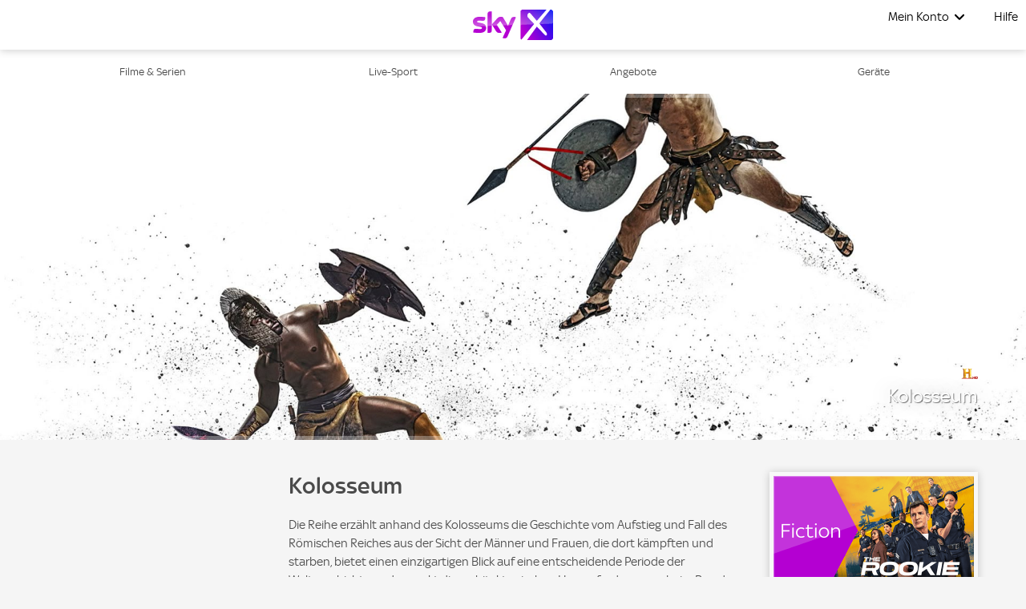

--- FILE ---
content_type: text/html; charset=utf-8
request_url: https://skyx.sky.at/streamen/kolosseum/150240
body_size: 37985
content:
<!doctype html><html class="no-js" lang="de-AT"><head><meta name="viewport" content="width=device-width,initial-scale=1.0,minimum-scale=1.0,  minimal-ui"/><title>Kolosseum online schauen | Sky X</title><meta http-equiv="Content-Type" content="text/html; charset=utf-8"/><meta http-equiv="X-UA-Compatible" content="IE=edge,chrome=1"/><meta name="google-site-verification" content="2r1kfItQcVrG_kPLBVvx-Lj40-KK-Nb1cxC4jS5rVHU"/><meta name="facebook-domain-verification" content="ogdz2ceqd2c5gswlvkaqea03n6zlv8"/><meta name="application" content="ott-skyx-iceberg"/><meta name="commit:short" content="bff22d8b"/><meta name="deploymentType" content="standard"/><meta name="twitter:card" content="summary_large_image"/><meta name="twitter:title" content="Kolosseum online schauen | Sky X"/><meta name="twitter:description" content="►Kolosseum und weitere Filme ✚ Serien jetzt in HD im legalen Online Stream anschauen◄ On Demand✓ Auf Deutsch✓ Monatlich kündbar✓"/><meta name="twitter:site" content="@SkyOesterreich"/><meta name="twitter:image" content="https://de.imageservice.sky.com/uuid/f1924f5d-6176-4e2b-8c86-34ef70452eca/LAND_16_9-SERIES?providerId=history"/><meta property="og:type" content="website"/><meta property="og:title" content="Kolosseum online schauen | Sky X"/><meta property="og:description" content="►Kolosseum und weitere Filme ✚ Serien jetzt in HD im legalen Online Stream anschauen◄ On Demand✓ Auf Deutsch✓ Monatlich kündbar✓"/><meta property="og:site_name" content="@SkyOesterreich"/><meta property="og:image" content="https://de.imageservice.sky.com/uuid/f1924f5d-6176-4e2b-8c86-34ef70452eca/LAND_16_9-SERIES?providerId=history"/><meta property="og:image:width" content="1200"/><meta property="og:image:height" content="630"/><meta property="og:url" content="https://skyx.sky.at/streamen/kolosseum/150240"/><meta name="description" content="►Kolosseum und weitere Filme ✚ Serien jetzt in HD im legalen Online Stream anschauen◄ On Demand✓ Auf Deutsch✓ Monatlich kündbar✓"/><link rel="canonical" href="https://skyx.sky.at/streamen/kolosseum/150240"/><link rel="icon" type="image/x-icon" href="https://skyx.sky.at/static/favicon/favicon.ico"/><link rel="apple-touch-icon" href="https://skyx.sky.at/static/favicon/apple-touch-icon.png"/><link rel="apple-touch-icon" sizes="76x76" href="https://skyx.sky.at/static/favicon/apple-touch-icon-76x76.png"/><link rel="apple-touch-icon" sizes="120x120" href="https://skyx.sky.at/static/favicon/apple-touch-icon-120x120.png"/><link rel="apple-touch-icon" sizes="152x152" href="https://skyx.sky.at/static/favicon/apple-touch-icon-152x152.png"/><link rel="preload" as="style" href="https://web.static.nowtv.com/ice/bff22d8b74485d2adc78b29f5f656853beb8b1e1/skyq/ui/css/polyatomic/skyq.min.css"/><script>window.ICEBERG = {"elementsPath":"https://web.static.nowtv.com/ice/bff22d8b74485d2adc78b29f5f656853beb8b1e1/skyq/js","elementsVersion":"bff22d8b","territory":"%7B%22name%22%3A%22AT%22%2C%22locale%22%3A%22at%22%2C%22languages%22%3A%7B%22de-AT%22%3A%7B%22default%22%3Atrue%2C%22hideLanguagePrefix%22%3Atrue%7D%7D%2C%22dateFormat%22%3A%22de-at%22%2C%22dateDisplayFormat%22%3A%22L%22%2C%22ppt%22%3A%22sky.skyq.at%22%2C%22hideTerritoryPrefix%22%3Atrue%2C%22notFoundSlug%22%3A%22not-found%22%2C%22siteName%22%3A%22%40SkyOesterreich%22%2C%22widgetPreviewLayout%22%3A%22base-at%22%2C%22timeZone%22%3A%22Europe%2FVienna%22%2C%22cookieDomain%22%3A%22.skyx.sky.at%22%2C%22experiment%22%3A%7B%22key%22%3A%22582db53abfddbfac637a251bcedc1ed15b05e730a6b44b04f40792fc20762a4f%22%2C%22endpoint%22%3A%22https%3A%2F%2Fdirect.dy-api.eu%2Fv2%2Fserve%2Fuser%2Fchoose%22%2C%22domains%22%3A%5B%22skyx.sky.at%22%5D%2C%22widget%22%3A%22%2Ficeberg-dy-experiments-prod%22%2C%22experimentsSelectorsEndPoint%22%3A%22%2Fwidgets%2Fexperiments-selectors%22%7D%2C%22contentPage%22%3A%7B%22assetTypes%22%3A%5B%22CATALOGUE%2FSERIES%22%2C%22ASSET%2FPROGRAMME%22%5D%2C%22prefix%22%3A%22streamen%22%7D%2C%22language%22%3A%22AT%3Ade-AT%22%2C%22allLanguages%22%3A%5B%22AT%3Ade-AT%22%5D%2C%22fallbackLanguage%22%3A%22AT%3Ade-AT%22%2C%22languageOrLocale%22%3A%22%22%2C%22proposition%22%3A%22SKYQ%22%2C%22organization%22%3A%22SKYQ%22%7D","env":"production","applicationName":"iceberg-skyx","trackingConfig":{"SKYTAGS":{"active":true,"location":"https://analytics.global.sky.com/sky-tags/2.6.1/sky-tags.min.js","skytags_local":false,"isContentPage":true,"assetGenreType":"","assetChannelName":"","assetTitle":"","assetId":""},"OMNITURE":{"default":{"site":"skyx","browseMethod":"web","account":"bskybatnowtvglobalintprod","orderId":"","events":"","url":"metrics.sky.com","secureUrl":"smetrics.sky.com"}},"OPTIMIZELY":{"active":true,"optimizelySrc":"//cdn.optimizely.com/js/13810020765.js","optimizelyEnabled":false,"globalOptimizelyEnabled":false,"globalOptimizelyNavigationTestActive":false,"optimizelyNavigationTestActive":false,"optimizelyContentPageEnabled":false,"optimizelyContentPageNavigationTest":false,"optimizelyEventPageEnabled":false},"CONTENT_SQUARE":{"active":false},"CMP":{"active":true,"type":"sourcepoint"},"QUBIT":{"active":true,"url":"//d3c3cq33003psk.cloudfront.net/opentag-95091-productionskyat.js"},"ADOBELAUNCH":{"active":true,"url":"//assets.adobedtm.com/eee7eee0aaaa/08825fe78be0/launch-48883a87c985.min.js"},"DYNAMIC_YIELD":{"active":true,"isDYSDKEnabled":true,"dyHrefCDN":"//cdn-eu.dynamicyield.com","dyHrefSt":"//st-eu.dynamicyield.com","dyHrefRCOM":"//rcom-eu.dynamicyield.com","dySrcDynamic":"//cdn-eu.dynamicyield.com/api/9878040/api_dynamic.js","dySrcStatic":"//cdn-eu.dynamicyield.com/api/9878040/api_static.js"}}}</script><link type="preconnect" href="dyHrefCDN"/><link type="dns-prefetch" href="dyHrefCDN"/><link type="preconnect" href="dyHrefSt"/><link type="dns-prefetch" href="dyHrefSt"/><link type="preconnect" href="dyHrefRCOM"/><link type="dns-prefetch" href="dyHrefRCOM"/><link rel="stylesheet" type="text/css" href="https://web.static.nowtv.com/ice/bff22d8b74485d2adc78b29f5f656853beb8b1e1/skyq/ui/css/polyatomic/skyq.min.css"/><script src="/assets/sky_common.js?single"></script><script id="DY_GLOBALS" type="text/javascript" defer="">
      window.DY = window.DY || {};
      if ('MOVIES' !== 'undefined') {
        DY.recommendationContext = {
          type: 'CATEGORY',
          data: ['MOVIES'],
        };
      }
      else {
        DY.recommendationContext = { type: 'OTHER' };
      }
      function hasCookie(key) {
        return Boolean(document.cookie.split(';').some(item => RegExp('^'+key+'=').test(item.trim())));
      }
      function getCookie(cname) {
        const name = `${cname}=`;
        const decodedCookie = decodeURIComponent(document.cookie);
        const cookieArray = decodedCookie.split(';');
        for (let i = 0; i < cookieArray.length; i++) {
          let cookie = cookieArray[i];
          while (cookie.charAt(0) === ' ') {
            cookie = cookie.substring(1);
          }
          if (cookie.indexOf(name) === 0) {
            return cookie.substring(name.length, cookie.length);
          }
        }
        return '';
      }
      const allowDyTracking = getCookie('allow_dy_tracking');
      if(allowDyTracking === 'true') {
        DY.userActiveConsent = { accepted: true };
        window.DYO?.ActiveConsent?.updateConsentAcceptedStatus?.(true);
      } else {
        DY.userActiveConsent = { accepted: false};
        window.DYO?.ActiveConsent?.updateConsentAcceptedStatus?.(false);
      }
      </script><script id="DY_STATIC" type="text/javascript" src="//cdn-eu.dynamicyield.com/api/9878040/api_static.js"></script><script id="DY_DYNAMIC" type="text/javascript">
      function loadDyDynamicScript(){
        const apiDynamic = document.createElement('script');
        apiDynamic.src = '//cdn-eu.dynamicyield.com/api/9878040/api_dynamic.js';
        document.head.appendChild(apiDynamic);
        window.removeEventListener('HYDRATION_FINISHED', loadDyDynamicScript);
      }
      window.addEventListener('HYDRATION_FINISHED', loadDyDynamicScript);
      </script><script type="text/javascript" src="https://web.static.nowtv.com/ice/bff22d8b74485d2adc78b29f5f656853beb8b1e1/skyq/js/client.min.js" defer=""></script><style data-styled="" data-styled-version="5.3.1">.dnUeWj .ib-rt-colour-lightBg{color:#FFFFFF;}/*!sc*/
.dnUeWj .ib-rt-colour-white{color:#FFFFFF;}/*!sc*/
.dnUeWj .ib-rt-colour-ghostWhite{color:#faf9fe;}/*!sc*/
.dnUeWj .ib-rt-colour-athensGreyZeus{color:#F9F9FD;}/*!sc*/
.dnUeWj .ib-rt-colour-athensGreyMars{color:#EFF1F3;}/*!sc*/
.dnUeWj .ib-rt-colour-athensGrey{color:#E4E7EC;}/*!sc*/
.dnUeWj .ib-rt-colour-mischka{color:#D8D8DD;}/*!sc*/
.dnUeWj .ib-rt-colour-bombay{color:#AAACB1;}/*!sc*/
.dnUeWj .ib-rt-colour-lightGrey{color:#A4A4A6;}/*!sc*/
.dnUeWj .ib-rt-colour-riverBed{color:#556060;}/*!sc*/
.dnUeWj .ib-rt-colour-grey{color:#98A4AC;}/*!sc*/
.dnUeWj .ib-rt-colour-rollingStone{color:#787A80;}/*!sc*/
.dnUeWj .ib-rt-colour-skyxFont{color:#4A4A4A;}/*!sc*/
.dnUeWj .ib-rt-colour-shipGrey{color:#424247;}/*!sc*/
.dnUeWj .ib-rt-colour-shark{color:#1C1C21;}/*!sc*/
.dnUeWj .ib-rt-colour-sharkJaws{color:#2B2B2F;}/*!sc*/
.dnUeWj .ib-rt-colour-black{color:#000000;}/*!sc*/
.dnUeWj .ib-rt-colour-success{color:#2FAF3F;}/*!sc*/
.dnUeWj .ib-rt-colour-deepCyan{color:#00818A;}/*!sc*/
.dnUeWj .ib-rt-colour-info{color:#006CB5;}/*!sc*/
.dnUeWj .ib-rt-colour-oceanBlue{color:#006CB5;}/*!sc*/
.dnUeWj .ib-rt-colour-oceanBlueTint{color:#4987b1;}/*!sc*/
.dnUeWj .ib-rt-colour-skyxBlue{color:#0073C5;}/*!sc*/
.dnUeWj .ib-rt-colour-skyxLightBlue{color:#0073C5;}/*!sc*/
.dnUeWj .ib-rt-colour-darkBlue{color:#233252;}/*!sc*/
.dnUeWj .ib-rt-colour-darkBlueTint{color:#5e6e8f;}/*!sc*/
.dnUeWj .ib-rt-colour-marine{color:#06314B;}/*!sc*/
.dnUeWj .ib-rt-colour-teal{color:#339257;}/*!sc*/
.dnUeWj .ib-rt-colour-skyxBlueTint{color:#0000dd;}/*!sc*/
.dnUeWj .ib-rt-colour-skyxPurple{color:#C81EF0;}/*!sc*/
.dnUeWj .ib-rt-colour-warning{color:#FF6400;}/*!sc*/
.dnUeWj .ib-rt-colour-orange{color:#F0682B;}/*!sc*/
.dnUeWj .ib-rt-colour-orangeTint{color:#DA541A;}/*!sc*/
.dnUeWj .ib-rt-colour-errorColor{color:#EF3B36;}/*!sc*/
.dnUeWj .ib-rt-colour-red{color:#D11826;}/*!sc*/
.dnUeWj .ib-rt-colour-redTint{color:#CC091C;}/*!sc*/
.dnUeWj .ib-rt-colour-skyxServiceRed{color:#EF3B36;}/*!sc*/
.dnUeWj .ib-rt-colour-tertiaryGrey{color:#D8D8D8;}/*!sc*/
.dnUeWj .ib-rt-colour-stoneGrey{color:#6E7877;}/*!sc*/
.dnUeWj .ib-rt-colour-grayCyan{color:#142524;}/*!sc*/
.dnUeWj .ib-rt-colour-dangerLight{color:#B01420;}/*!sc*/
.dnUeWj .ib-rt-colour-dangerDark{color:#B01420;}/*!sc*/
.dnUeWj .ib-rt-colour-warningLight{color:#e7ded0;}/*!sc*/
.dnUeWj .ib-rt-colour-warningDark{color:#805A0F;}/*!sc*/
.dnUeWj .ib-rt-colour-successLight{color:#ccf0cc;}/*!sc*/
.dnUeWj .ib-rt-colour-successDark{color:#006600;}/*!sc*/
.dnUeWj .ib-rt-colour-ultraBoostLight{color:#adf0dc;}/*!sc*/
.dnUeWj .ib-rt-colour-ultraBoostDark{color:#00996C;}/*!sc*/
.dnUeWj .ib-rt-colour-boostLight{color:#aad5d8;}/*!sc*/
.dnUeWj .ib-rt-colour-boostDark{color:#00A1AB;}/*!sc*/
.dnUeWj .ib-rt-colour-header{color:linear-gradient(90deg,rgb(198,31,240) 0%,rgb(198,31,240) 12%,rgb(23,0,255) 91%,rgb(23,0,255) 100%);}/*!sc*/
data-styled.g2[id="rich-textstyles__Container-sc-jlrghd-0"]{content:"dnUeWj,"}/*!sc*/
.bpaugZ{width:100%;padding-right:7px;padding-left:7px;margin-right:auto;margin-left:auto;}/*!sc*/
@media (min-width:576px){.bpaugZ{max-width:540px;}}/*!sc*/
@media (min-width:860px){.bpaugZ{max-width:840px;}}/*!sc*/
@media (min-width:1100px){.bpaugZ{max-width:1080px;}}/*!sc*/
@media (min-width:1460px){.bpaugZ{max-width:1440px;}}/*!sc*/
data-styled.g3[id="sc-bdfBQB"]{content:"bpaugZ,"}/*!sc*/
.KYbSL{display:-webkit-box;display:-webkit-flex;display:-ms-flexbox;display:flex;-webkit-flex:1;-ms-flex:1;flex:1;width:100%;cursor:pointer;-webkit-appearance:none;-moz-appearance:none;appearance:none;text-align:center;font-size:1rem;border-radius:0rem;-webkit-align-items:center;-webkit-box-align:center;-ms-flex-align:center;align-items:center;-webkit-box-pack:center;-webkit-justify-content:center;-ms-flex-pack:center;justify-content:center;padding:0.8125rem 1.875rem;border-width:0.0625rem;border-style:solid;max-width:100%;min-width:auto;margin:0.9375rem 0 0 0;-webkit-transition:300ms;transition:300ms;text-transform:uppercase;-webkit-letter-spacing:0.08rem;-moz-letter-spacing:0.08rem;-ms-letter-spacing:0.08rem;letter-spacing:0.08rem;border-radius:6.25rem;-webkit-text-decoration:none;text-decoration:none;background:#0073C5;color:#FFFFFF;border-color:#0073C5;}/*!sc*/
.KYbSL variations primary{-webkit-text-decoration:none;text-decoration:none;background:#0073C5;color:#FFFFFF;border-color:#0073C5;}/*!sc*/
.KYbSL variations primary hover{background:#0000dd;border-color:#0000dd;}/*!sc*/
.KYbSL variations primary disabled{background:#98A4AC;border-color:#98A4AC;color:#FFFFFF;}/*!sc*/
.KYbSL variations secondary{-webkit-text-decoration:none;text-decoration:none;background:#FFFFFF;border-color:#0073C5;color:#0073C5;}/*!sc*/
.KYbSL variations secondary hover{background:#0073C5;border-color:#0073C5;color:#FFFFFF;}/*!sc*/
.KYbSL variations secondary disabled{background:#FFFFFF;border-color:#98A4AC;color:#98A4AC;}/*!sc*/
.KYbSL variations tertiary{-webkit-text-decoration:none;text-decoration:none;background:transparent;border-color:#424247;color:#424247;}/*!sc*/
.KYbSL variations tertiary hover{background:transparent;border-color:#00A48B;color:#00A48B;}/*!sc*/
.KYbSL variations link{-webkit-text-decoration:underline;text-decoration:underline;background:transparent;border-color:transparent;color:#006CB5;}/*!sc*/
.KYbSL variations link hover{background:transparent;border-color:transparent;color:#006CB5;}/*!sc*/
.KYbSL variations danger{-webkit-text-decoration:none;text-decoration:none;background:#D11826;border-color:#FFFFFF;color:#FFFFFF;}/*!sc*/
.KYbSL variations danger hover{opacity:0.8;color:#FFFFFF;}/*!sc*/
.KYbSL variations payment{-webkit-text-decoration:none;text-decoration:none;background:#0073C5;color:#FFFFFF;border-color:#0073C5;}/*!sc*/
.KYbSL variations payment hover{background:#0000dd;border-color:#0000dd;}/*!sc*/
.KYbSL variations payment disabled{background:#98A4AC;border-color:#98A4AC;color:#FFFFFF;}/*!sc*/
.KYbSL variations light{-webkit-text-decoration:none;text-decoration:none;background:#37ac47;color:#FFFFFF;border-color:#37ac47;}/*!sc*/
.KYbSL variations light hover{opacity:0.8;color:#FFFFFF;}/*!sc*/
.KYbSL:disabled{cursor:not-allowed;opacity:0.5;}/*!sc*/
.KYbSL:focus-visible{outline:3px solid #FFFFFF;outline-offset:-0.4rem;}/*!sc*/
.KYbSL:hover{background:#0000dd;border-color:#0000dd;}/*!sc*/
.KYbSL:focus{background:#0000dd;border-color:#0000dd;}/*!sc*/
.KYbSL:disabled{background:#98A4AC;border-color:#98A4AC;color:#FFFFFF;}/*!sc*/
data-styled.g7[id="buttonstyles__Button-sc-pjf3d7-0"]{content:"KYbSL,"}/*!sc*/
.cWIPzR{-webkit-transform-origin:right;-ms-transform-origin:right;transform-origin:right;}/*!sc*/
data-styled.g11[id="channel-logostyles__ChannelLogo-sc-93kora-0"]{content:"cWIPzR,"}/*!sc*/
.eCJnBq{height:16px;}/*!sc*/
data-styled.g12[id="channel-logostyles__ChannelLogoImage-sc-93kora-1"]{content:"eCJnBq,"}/*!sc*/
.huCkwE{cursor:pointer;line-height:0rem !important;z-index:100;}/*!sc*/
.huCkwE svg{max-width:6.25rem;height:auto;}/*!sc*/
@media (min-width:1100px){.huCkwE svg{max-width:6.25rem;}}/*!sc*/
@media (min-width:1100px){.huCkwE{margin:0;}}/*!sc*/
data-styled.g15[id="logostyles__LogoWrapper-sc-1q5t61s-0"]{content:"huCkwE,"}/*!sc*/
@media (min-width:1100px){.jCcDQC{display:none;}}/*!sc*/
data-styled.g17[id="displaymixins__ForTabletDown-sc-ohbgyq-1"]{content:"jCcDQC,"}/*!sc*/
.jRUjXO{display:none;position:relative;}/*!sc*/
@media (min-width:1100px){.jRUjXO{display:inherit;}}/*!sc*/
data-styled.g20[id="displaymixins__ForDesktopOnly-sc-ohbgyq-4"]{content:"jRUjXO,"}/*!sc*/
.eySWOk{color:#0073C5;-webkit-text-decoration:none;text-decoration:none;width:100%;display:-webkit-box;display:-webkit-flex;display:-ms-flexbox;display:flex;-webkit-box-pack:justify;-webkit-justify-content:space-between;-ms-flex-pack:justify;justify-content:space-between;-webkit-align-items:center;-webkit-box-align:center;-ms-flex-align:center;align-items:center;text-align:left;cursor:pointer;padding:10px 30px;-webkit-text-decoration:none;text-decoration:none;color:#000000;background-color:none;}/*!sc*/
.eySWOk:hover{-webkit-text-decoration:underline;text-decoration:underline;}/*!sc*/
.eySWOk:focus{-webkit-text-decoration:underline;text-decoration:underline;}/*!sc*/
.eySWOk:hover,.eySWOk:focus{-webkit-text-decoration:none;text-decoration:none;background-color:#0000dd;color:#FFFFFF;}/*!sc*/
.kFVGTg{color:#0073C5;-webkit-text-decoration:none;text-decoration:none;width:100%;display:-webkit-box;display:-webkit-flex;display:-ms-flexbox;display:flex;-webkit-box-pack:justify;-webkit-justify-content:space-between;-ms-flex-pack:justify;justify-content:space-between;-webkit-align-items:center;-webkit-box-align:center;-ms-flex-align:center;align-items:center;text-align:left;cursor:pointer;padding:10px 30px;-webkit-text-decoration:none;text-decoration:none;color:#000000;background-color:none;}/*!sc*/
.kFVGTg:hover{-webkit-text-decoration:underline;text-decoration:underline;}/*!sc*/
.kFVGTg:focus{-webkit-text-decoration:underline;text-decoration:underline;}/*!sc*/
.kFVGTg:hover,.kFVGTg:focus{-webkit-text-decoration:none;text-decoration:none;background-color:#FFFFFF;color:#000000;}/*!sc*/
data-styled.g21[id="list-item-linkstyles__ListItemLink-sc-sza8gc-0"]{content:"eySWOk,kFVGTg,"}/*!sc*/
.eUAmys{margin:0;padding:0;list-style:none;}/*!sc*/
data-styled.g22[id="list-item-linkstyles__ListItem-sc-sza8gc-1"]{content:"eUAmys,"}/*!sc*/
.gEPWFE{cursor:pointer;background:none;border:none;padding:0;gap:0.5rem;display:-webkit-box;display:-webkit-flex;display:-ms-flexbox;display:flex;-webkit-box-pack:center;-webkit-justify-content:center;-ms-flex-pack:center;justify-content:center;-webkit-align-items:center;-webkit-box-align:center;-ms-flex-align:center;align-items:center;-webkit-flex-direction:row;-ms-flex-direction:row;flex-direction:row;border-radius:100%;padding:0px;}/*!sc*/
.gEPWFE:focus{border:none;}/*!sc*/
data-styled.g23[id="icon-buttonstyles__IconContainer-sc-h7ivi7-0"]{content:"gEPWFE,"}/*!sc*/
.bwuNGp{position:absolute;display:none;margin-top:0.5rem;border-radius:0;width:15rem;padding:1.375rem 0;right:-1.6625rem;background-color:#FFFFFF;box-shadow:0 1px 10px 0 rgba(0,0,0,0.20);}/*!sc*/
.bwuNGp:before{border:14px solid #FFFFFF;border-bottom-color:transparent;border-left-color:transparent;position:absolute;height:0;width:0;content:' ';-webkit-transform:rotate(-45deg);-ms-transform:rotate(-45deg);transform:rotate(-45deg);border-radius:5px;top:-0.625rem;right:1.875rem;}/*!sc*/
data-styled.g24[id="dropdown-desktop__DropdownDesktop-sc-10pv2kf-0"]{content:"bwuNGp,"}/*!sc*/
.dxGfWG{position:fixed;background-color:#FFFFFF;overflow:auto;width:100%;height:100vh;-webkit-transition:left 300ms linear;transition:left 300ms linear;left:-100%;padding:20px 0;margin:0;z-index:120;top:0;}/*!sc*/
data-styled.g25[id="drawer__NavDrawer-sc-q3lvrr-0"]{content:"dxGfWG,"}/*!sc*/
.iSVOUL{position:relative;display:-webkit-box;display:-webkit-flex;display:-ms-flexbox;display:flex;margin:0 0 0 auto;padding:0;list-style:none;margin-right:0.3125rem;}/*!sc*/
.iSVOUL > li:last-child ul{right:0.325rem;}/*!sc*/
data-styled.g26[id="menustyles__MenuWrapper-sc-1wnpl3s-0"]{content:"iSVOUL,"}/*!sc*/
.girOhN{margin:0;list-style:none;}/*!sc*/
@media (min-width:1100px){.girOhN{padding:0;}}/*!sc*/
data-styled.g27[id="menustyles__MenusSectionItem-sc-1wnpl3s-1"]{content:"girOhN,"}/*!sc*/
.dwioDg{top:3.875rem;height:calc(100vh - 3.875rem);right:0;padding:1.25rem 0 0 0;background-color:#FFFFFF;z-index:10;}/*!sc*/
.dwioDg:before{border:0.8125rem solid #FFFFFF;border-top-color:transparent;border-right-color:transparent;position:absolute;height:0;width:0;content:' ';-webkit-transform:rotate(-45deg);-ms-transform:rotate(-45deg);transform:rotate(-45deg);border-radius:0.3125rem;top:-1.0833333333333333rem;right:2.875rem;}/*!sc*/
data-styled.g28[id="menustyles__MobileDropdown-sc-1wnpl3s-2"]{content:"dwioDg,"}/*!sc*/
.dotDxw{-webkit-text-decoration:none;text-decoration:none;border:none;display:-webkit-box;display:-webkit-flex;display:-ms-flexbox;display:flex;-webkit-align-items:center;-webkit-box-align:center;-ms-flex-align:center;align-items:center;cursor:pointer;margin:0 0.3125rem;padding:0;-webkit-transition:-webkit-transform linear 0.2s;-webkit-transition:transform linear 0.2s;transition:transform linear 0.2s;background-color:#FFFFFF;color:#000000;font-size:1.0rem;height:3.875rem;}/*!sc*/
data-styled.g29[id="menustyles__SingleMenuListItem-sc-1wnpl3s-3"]{content:"dotDxw,"}/*!sc*/
.cqZHkC{border:none;display:-webkit-box;display:-webkit-flex;display:-ms-flexbox;display:flex;-webkit-align-items:center;-webkit-box-align:center;-ms-flex-align:center;align-items:center;cursor:pointer;margin:0 0.3125rem;padding:0;-webkit-transition:-webkit-transform linear 0.2s;-webkit-transition:transform linear 0.2s;transition:transform linear 0.2s;background-color:#FFFFFF;color:#000000;font-size:1.0rem;height:3.875rem;display:-webkit-box;display:-webkit-flex;display:-ms-flexbox;display:flex;}/*!sc*/
@media (min-width:860px){.cqZHkC{display:-webkit-box;display:-webkit-flex;display:-ms-flexbox;display:flex;opacity:1;}}/*!sc*/
data-styled.g30[id="menustyles__MenusSectionItemLabel-sc-1wnpl3s-4"]{content:"cqZHkC,"}/*!sc*/
.iflVKL{margin:0.625rem;list-style:none;}/*!sc*/
data-styled.g31[id="menustyles__ButtonWrapper-sc-1wnpl3s-5"]{content:"iflVKL,"}/*!sc*/
.BspSX{position:fixed;top:0;right:0;left:0;width:100%;display:-webkit-box;display:-webkit-flex;display:-ms-flexbox;display:flex;-webkit-box-pack:justify;-webkit-justify-content:space-between;-ms-flex-pack:justify;justify-content:space-between;z-index:100;background-color:#FFFFFF;box-shadow:0 1px 10px 0 rgba(0,0,0,0.20);padding:0;height:3.875rem;color:#0073C5;}/*!sc*/
.BspSX custom navigation{background-color:#0073C5;}/*!sc*/
.BspSX custom menuItem{background-color:#FFFFFF;color:#000000;font-size:1.0rem;}/*!sc*/
.BspSX custom dropdown{background-color:#FFFFFF;box-shadow:0 1px 10px 0 rgba(0,0,0,0.20);margin-top:0.5rem;last-child-position-right:0.325rem;}/*!sc*/
.BspSX custom dropdown item{color:#000000;arrow-pointer-colors:#FFFFFF;}/*!sc*/
.BspSX custom dropdown item hover{color:#FFFFFF;background-color:#0000dd;}/*!sc*/
.BspSX custom signInLabel{font-weight:100;color:#0073C5;}/*!sc*/
.BspSX custom signInLabel icon{color:#000000;hover-color:#000000;}/*!sc*/
.BspSX custom signInLabel dropdown{background-color:#FFFFFF;}/*!sc*/
.BspSX custom mainLogo{max-width-mobile:6.25px;max-width-desktop:6.25px;}/*!sc*/
data-styled.g39[id="headerstyles__Header-sc-jitj00-0"]{content:"BspSX,"}/*!sc*/
.bCbgdg{display:-webkit-box;display:-webkit-flex;display:-ms-flexbox;display:flex;-webkit-box-pack:center;-webkit-justify-content:center;-ms-flex-pack:center;justify-content:center;-webkit-align-items:center;-webkit-box-align:center;-ms-flex-align:center;align-items:center;-webkit-flex-direction:row;-ms-flex-direction:row;flex-direction:row;-webkit-align-items:center;-webkit-box-align:center;-ms-flex-align:center;align-items:center;position:absolute;margin-left:0;width:100%;height:100%;-webkit-box-pack:center;-webkit-justify-content:center;-ms-flex-pack:center;justify-content:center;opacity:1;-webkit-transition:opacity 300ms linear;transition:opacity 300ms linear;}/*!sc*/
data-styled.g40[id="headerstyles__LogoWrapper-sc-jitj00-1"]{content:"bCbgdg,"}/*!sc*/
.hDcrQn{display:-webkit-box;display:-webkit-flex;display:-ms-flexbox;display:flex;-webkit-box-pack:center;-webkit-justify-content:center;-ms-flex-pack:center;justify-content:center;-webkit-align-items:center;-webkit-box-align:center;-ms-flex-align:center;align-items:center;-webkit-flex-direction:row;-ms-flex-direction:row;flex-direction:row;-webkit-box-pack:end;-webkit-justify-content:flex-end;-ms-flex-pack:end;justify-content:flex-end;-webkit-flex:1;-ms-flex:1;flex:1;position:relative;}/*!sc*/
data-styled.g41[id="headerstyles__HeaderMenuWrapper-sc-jitj00-2"]{content:"hDcrQn,"}/*!sc*/
.kAnJgt{height:62px;}/*!sc*/
data-styled.g42[id="global-headerstyles__GlobalHeader-sc-1dbnoz3-0"]{content:"kAnJgt,"}/*!sc*/
.iHDuyX{display:inline-block;overflow:hidden;text-indent:101%;white-space:nowrap;background-repeat:no-repeat;background-size:contain;-webkit-transform:rotate(0deg);-ms-transform:rotate(0deg);transform:rotate(0deg);-webkit-transition:-webkit-transform linear 0.2s;-webkit-transition:transform linear 0.2s;transition:transform linear 0.2s;background-image:url([data-uri]);width:17px;height:14px;line-height:14px;}/*!sc*/
data-styled.g56[id="nav-togglestyles__BurgerIcon-sc-1f1ou0n-0"]{content:"iHDuyX,"}/*!sc*/
.bvbFPJ{color:#4A4A4A;}/*!sc*/
data-styled.g68[id="nav-itemstyles__Link-sc-rx9zhz-1"]{content:"bvbFPJ,"}/*!sc*/
.jwkNlf{background:linear-gradient(90deg,rgb(198,31,240) 0%,rgb(198,31,240) 12%,rgb(23,0,255) 91%,rgb(23,0,255) 100%);}/*!sc*/
data-styled.g69[id="nav-itemstyles__Bar-sc-rx9zhz-2"]{content:"jwkNlf,"}/*!sc*/
.fKoWhS{background:#FFFFFF;}/*!sc*/
data-styled.g70[id="base-navstyles__Nav-sc-1jw10ok-0"]{content:"fKoWhS,"}/*!sc*/
.rELbo{width:100%;height:62px;background-color:#FFFFFF;}/*!sc*/
data-styled.g71[id="overlaystyles__OverlayNavFakeNav-sc-dazltj-0"]{content:"rELbo,"}/*!sc*/
.dmXAHz{background:#FFFFFF;}/*!sc*/
data-styled.g72[id="containerstyles__Container-sc-3xgul1-0"]{content:"dmXAHz,"}/*!sc*/
.kcHmuG{-webkit-flex-wrap:wrap;-ms-flex-wrap:wrap;flex-wrap:wrap;display:-webkit-box;display:-webkit-flex;display:-ms-flexbox;display:flex;-webkit-box-pack:center;-webkit-justify-content:center;-ms-flex-pack:center;justify-content:center;-webkit-align-items:center;-webkit-box-align:center;-ms-flex-align:center;align-items:center;margin:0 0.5rem 0.8rem 0.5rem;padding-inline-start:0;}/*!sc*/
@media (min-width:1100px){.kcHmuG{-webkit-box-pack:end;-webkit-justify-content:flex-end;-ms-flex-pack:end;justify-content:flex-end;}}/*!sc*/
@media (min-width:1100px){.kcHmuG{-webkit-order:2;-ms-flex-order:2;order:2;margin-left:auto;max-width:30%;}}/*!sc*/
data-styled.g73[id="social-media-rowstyles__SocialMediaRow-sc-1m9o3fl-0"]{content:"kcHmuG,"}/*!sc*/
.bIcrvP{display:block;}/*!sc*/
data-styled.g74[id="social-media-rowstyles__SocialMediaRowItemWrapper-sc-1m9o3fl-1"]{content:"bIcrvP,"}/*!sc*/
.bPhutH{display:block;width:100%;width:1.3rem;height:1.3rem;margin:0.35rem 0.4rem 0 0.4rem;opacity:0.75;-webkit-transition:300ms;transition:300ms;-webkit-box-pack:center;-webkit-justify-content:center;-ms-flex-pack:center;justify-content:center;}/*!sc*/
.bPhutH:hover{opacity:1;}/*!sc*/
.bPhutH:focus{opacity:1;}/*!sc*/
data-styled.g75[id="social-media-rowstyles__SocialMediaRowItem-sc-1m9o3fl-2"]{content:"bPhutH,"}/*!sc*/
.IVJby{display:block;width:100%;}/*!sc*/
data-styled.g76[id="social-media-rowstyles__SocialMediaRowItemImg-sc-1m9o3fl-3"]{content:"IVJby,"}/*!sc*/
.kBrJkj{display:block;position:relative;background-color:#FFFFFF;color:#4A4A4A;border-top:transparent;padding:0.9rem 0;box-shadow:0 1px 10px 0 rgba(0,0,0,0.20);}/*!sc*/
data-styled.g77[id="footerstyles__FooterWrapper-sc-14pvc1w-0"]{content:"kBrJkj,"}/*!sc*/
@media (min-width:1100px){.kVgQiy{display:-webkit-box;display:-webkit-flex;display:-ms-flexbox;display:flex;}}/*!sc*/
data-styled.g78[id="footerstyles__FooterItemsWrapper-sc-14pvc1w-1"]{content:"kVgQiy,"}/*!sc*/
.kYuQtn{display:block;margin:0rem;}/*!sc*/
data-styled.g81[id="footer-menu-rowstyles__FooterMenuRowItemWrapper-sc-1g0i5j-0"]{content:"kYuQtn,"}/*!sc*/
.dTmhGm{display:-webkit-box;display:-webkit-flex;display:-ms-flexbox;display:flex;-webkit-flex-direction:column;-ms-flex-direction:column;flex-direction:column;-webkit-flex-wrap:wrap;-ms-flex-wrap:wrap;flex-wrap:wrap;padding-inline-start:0;margin-block-start:0;margin-block-end:0;margin-inline-start:0;margin-inline-end:0;padding:0;-webkit-box-pack:center;-webkit-justify-content:center;-ms-flex-pack:center;justify-content:center;-webkit-align-items:flex-start;-webkit-box-align:flex-start;-ms-flex-align:flex-start;align-items:flex-start;-webkit-flex-direction:column;-ms-flex-direction:column;flex-direction:column;margin-left:1rem;}/*!sc*/
@media (min-width:576px){.dTmhGm{margin-left:0;-webkit-flex-direction:row;-ms-flex-direction:row;flex-direction:row;-webkit-align-items:center;-webkit-box-align:center;-ms-flex-align:center;align-items:center;}}/*!sc*/
@media (min-width:1100px){.dTmhGm{-webkit-box-pack:start;-webkit-justify-content:flex-start;-ms-flex-pack:start;justify-content:flex-start;padding:0;}}/*!sc*/
@media (min-width:1100px){.dTmhGm{-webkit-order:1;-ms-flex-order:1;order:1;max-width:70%;}}/*!sc*/
data-styled.g82[id="footer-menu-rowstyles__FooterMenuRow-sc-1g0i5j-1"]{content:"dTmhGm,"}/*!sc*/
.bdXlXy{display:-webkit-box;display:-webkit-flex;display:-ms-flexbox;display:flex;-webkit-align-items:center;-webkit-box-align:center;-ms-flex-align:center;align-items:center;cursor:pointer;background-color:transparent;border:0 none;box-shadow:none;font-size:0.8rem;font-weight:regular;-webkit-text-decoration:none;text-decoration:none;color:#4A4A4A;padding:0;margin:0.6rem 0;}/*!sc*/
.bdXlXy:hover{-webkit-text-decoration:underline;text-decoration:underline;}/*!sc*/
.bdXlXy:focus{-webkit-text-decoration:underline;text-decoration:underline;}/*!sc*/
@media (min-width:576px){.bdXlXy{margin:0.3rem 0.4rem;}}/*!sc*/
data-styled.g83[id="footer-menu-rowstyles__FooterMenuRowItem-sc-1g0i5j-2"]{content:"bdXlXy,"}/*!sc*/
.hyccMA{display:block;width:100%;margin:0;padding:0;}/*!sc*/
data-styled.g85[id="footer-menu-rowstyles__FooterMenuRowItemLabel-sc-1g0i5j-4"]{content:"hyccMA,"}/*!sc*/
.dQZBGX{margin-bottom:2px;}/*!sc*/
data-styled.g261[id="skip-linksstyles__SkipLinkListItem-sc-1ilik6t-0"]{content:"dQZBGX,"}/*!sc*/
.fgfNtF{position:absolute;left:-10000px;top:auto;margin:0px;padding:0px;}/*!sc*/
.fgfNtF:focus-within{position:absolute;left:0px;padding:5px;z-index:9999;}/*!sc*/
data-styled.g262[id="skip-linksstyles__Container-sc-1ilik6t-1"]{content:"fgfNtF,"}/*!sc*/
.gskCYB:link,.gskCYB:visited,.gskCYB:hover,.gskCYB:active{display:inline-block;padding:8px;border:1px solid black;background-color:white;color:black;-webkit-text-decoration:none;text-decoration:none;}/*!sc*/
data-styled.g263[id="skip-linksstyles__SkipLinkListLink-sc-1ilik6t-2"]{content:"gskCYB,"}/*!sc*/
@font-face{font-family:Sky Text;src:url('https://static.skyassets.com/assets/fonts/sky-regular.woff') format('woff');font-display:swap;}/*!sc*/
@font-face{font-family:Sky Text Medium;src:url('https://static.skyassets.com/assets/fonts/sky-medium.woff') format('woff');font-display:swap;}/*!sc*/
html{line-height:1.15;-webkit-text-size-adjust:100%;}/*!sc*/
body{margin:0;}/*!sc*/
main{display:block;}/*!sc*/
h1{font-size:2em;margin:0.67em 0;}/*!sc*/
hr{box-sizing:content-box;height:0;overflow:visible;}/*!sc*/
pre{font-family:monospace,monospace;font-size:1em;}/*!sc*/
a{background-color:transparent;}/*!sc*/
abbr[title]{border-bottom:none;-webkit-text-decoration:underline;text-decoration:underline;-webkit-text-decoration:underline dotted;text-decoration:underline dotted;}/*!sc*/
b,strong{font-weight:bolder;}/*!sc*/
code,kbd,samp{font-family:monospace,monospace;font-size:1em;}/*!sc*/
small{font-size:80%;}/*!sc*/
sub,sup{font-size:75%;line-height:0;position:relative;vertical-align:baseline;}/*!sc*/
sub{bottom:-0.25em;}/*!sc*/
sup{top:-0.5em;}/*!sc*/
img{border-style:none;}/*!sc*/
button,input,optgroup,select,textarea{font-family:inherit;font-size:100%;line-height:1.15;margin:0;}/*!sc*/
button,input{overflow:visible;}/*!sc*/
button,select{text-transform:none;}/*!sc*/
button,[type="button"],[type="reset"],[type="submit"]{-webkit-appearance:button;}/*!sc*/
button::-moz-focus-inner,[type="button"]::-moz-focus-inner,[type="reset"]::-moz-focus-inner,[type="submit"]::-moz-focus-inner{border-style:none;padding:0;}/*!sc*/
button:-moz-focusring,[type="button"]:-moz-focusring,[type="reset"]:-moz-focusring,[type="submit"]:-moz-focusring{outline:1px dotted ButtonText;}/*!sc*/
fieldset{padding:0.35em 0.75em 0.625em;}/*!sc*/
legend{box-sizing:border-box;color:inherit;display:table;max-width:100%;padding:0;white-space:normal;}/*!sc*/
progress{vertical-align:baseline;}/*!sc*/
textarea{overflow:auto;}/*!sc*/
[type="checkbox"],[type="radio"]{box-sizing:border-box;padding:0;}/*!sc*/
[type="number"]::-webkit-inner-spin-button,[type="number"]::-webkit-outer-spin-button{height:auto;}/*!sc*/
[type="search"]{-webkit-appearance:textfield;outline-offset:-2px;}/*!sc*/
[type="search"]::-webkit-search-decoration{-webkit-appearance:none;}/*!sc*/
::-webkit-file-upload-button{-webkit-appearance:button;font:inherit;}/*!sc*/
details{display:block;}/*!sc*/
summary{display:list-item;}/*!sc*/
template{display:none;}/*!sc*/
[hidden]{display:none;}/*!sc*/
html{-webkit-box-sizing:border-box;box-sizing:border-box;-ms-overflow-style:scrollbar;}/*!sc*/
*,*::before,*::after{-webkit-box-sizing:inherit;box-sizing:inherit;}/*!sc*/
*{font-family:Sky Text,Helvetica,Arial,sans-serif;}/*!sc*/
body{margin:0;padding:0;font-size:16px;}/*!sc*/
@media (prefers-reduced-motion:reduce){*,::before,::after{-webkit-animation-delay:-1ms !important;animation-delay:-1ms !important;-webkit-animation-duration:1ms !important;animation-duration:1ms !important;-webkit-animation-iteration-count:1 !important;animation-iteration-count:1 !important;background-attachment:initial !important;-webkit-scroll-behavior:auto !important;-moz-scroll-behavior:auto !important;-ms-scroll-behavior:auto !important;scroll-behavior:auto !important;-webkit-transition-duration:0s !important;transition-duration:0s !important;-webkit-transition-delay:0s !important;transition-delay:0s !important;}}/*!sc*/
.text-field,.captcha-field,.password-field,.select-field,.checkbox-field{position:relative;margin:0 0 1.25rem;}/*!sc*/
.text-field__label,.captcha-field__label,.password-field__label,.select-field__label,.checkbox-field__label{font-size:1rem;line-height:1.25rem;color:#4A4A4A;}/*!sc*/
.text-field__error,.captcha-field__error,.password-field__error,.select-field__error,.checkbox-field__error{color:#D11826;text-align:left;font-size:0.75rem;font-weight:lighter;line-height:1rem;}/*!sc*/
.text-field__input,.captcha-field__input,.password-field__input,.select-field__input{-webkit-appearance:none;-moz-appearance:none;appearance:none;-webkit-appearance:none;outline:none;background:#FFFFFF;border:0.063rem solid #D8D8DD;border-radius:0;color:#000000;font-size:1rem;line-height:1.25rem;font-weight:bold;height:3.125rem;width:100%;padding:1.25rem 1.85rem 0.25rem 1.25rem;}/*!sc*/
.text-field__input:-webkit-autofill,.captcha-field__input:-webkit-autofill,.password-field__input:-webkit-autofill,.select-field__input:-webkit-autofill,.text-field__input:-webkit-autofill:hover,.captcha-field__input:-webkit-autofill:hover,.password-field__input:-webkit-autofill:hover,.select-field__input:-webkit-autofill:hover,.text-field__input:-webkit-autofill:focus,.captcha-field__input:-webkit-autofill:focus,.password-field__input:-webkit-autofill:focus,.select-field__input:-webkit-autofill:focus{-webkit-text-fill-color:#000000;-webkit-transition:background-color 5000s ease-in-out 0s;transition:background-color 5000s ease-in-out 0s;}/*!sc*/
.text-field__input--valid,.captcha-field__input--valid,.password-field__input--valid,.select-field__input--valid{border:0;box-shadow:0 0 0 0.063rem #2FAF3F;background:url([data-uri]) right 1.25rem top 0.938rem/1.25rem 1.25rem no-repeat;}/*!sc*/
.text-field__input--error,.captcha-field__input--error,.password-field__input--error,.select-field__input--error{border:0;box-shadow:0 0 0 0.063rem #EF3B36;background:url([data-uri]) right 1.25rem top 0.938rem/1.25rem 1.25rem no-repeat;}/*!sc*/
.text-field__input--focused + .text-field__label,.captcha-field__input--focused + .text-field__label,.password-field__input--focused + .text-field__label,.select-field__input--focused + .text-field__label{height:1.375rem;top:0;font-size:0.688rem;line-height:0.875rem;display:-webkit-box;display:-webkit-flex;display:-ms-flexbox;display:flex;-webkit-align-items:flex-end;-webkit-box-align:flex-end;-ms-flex-align:flex-end;align-items:flex-end;}/*!sc*/
.text-field:not(.field--animated) .text-field__input{padding:0.4rem 1.85rem 0.4rem 0.4rem;}/*!sc*/
.text-field:not(.field--animated) .text-field__label{display:block;padding:0.4rem 0.4rem;}/*!sc*/
.select-field__input{background:url([data-uri]) right 0 top 0/2.375rem 100% no-repeat;cursor:pointer;}/*!sc*/
.select-field__input--selected{border:0;box-shadow:0 0 0 0.063rem #2FAF3F;background:url([data-uri]) right 1.25rem top 0.938rem/1.25rem 1.25rem no-repeat;}/*!sc*/
.field--animated .text-field__label,.field--animated .captcha-field__label,.field--animated .password-field__label,.field--animated .select-field__label{font-weight:lighter;position:absolute;pointer-events:none;height:1.5rem;top:0.938rem;left:1.25rem;padding:0;-webkit-transition:top 0.2s linear,font-size 0.2s linear,font-weight 0.2s linear;transition:top 0.2s linear,font-size 0.2s linear,font-weight 0.2s linear;}/*!sc*/
.field--animated .text-field__input--valid,.field--animated .text-field__input--error,.field--animated .password-field__input--error,.field--animated .password-field__input--valid{padding-right:2.85rem;}/*!sc*/
.field--animated .text-field__input--valid + .text-field__label,.field--animated .text-field__input--error + .text-field__label{-webkit-transition:none;transition:none;}/*!sc*/
.field--animated .label--filled,.field--animated .label--error,.field--animated .text-field__input:focus ~ .text-field__label,.field--animated .captcha-field__input:focus ~ .captcha-field__label,.field--animated .password-field__input:focus ~ .password-field__label,.field--animated .text-field__input:-webkit-autofill ~ .text-field__label,.field--animated .captcha-field__input:-webkit-autofill ~ .captcha-field__label,.field--animated .password-field__input:-webkit-autofill ~ .password-field__label,.field--animated .text-field__input--focused ~ .text-field__label{height:1.375rem;top:0;font-size:0.688rem;line-height:0.875rem;display:-webkit-box;display:-webkit-flex;display:-ms-flexbox;display:flex;-webkit-align-items:flex-end;-webkit-box-align:flex-end;-ms-flex-align:flex-end;align-items:flex-end;}/*!sc*/
.checkbox-field__input{-webkit-appearance:none;-moz-appearance:none;appearance:none;-webkit-appearance:none;cursor:pointer;vertical-align:top;box-shadow:0 0 0 0.063rem #D8D8DD;background:#FFFFFF;height:1.25rem;width:1.25rem;border-radius:0;}/*!sc*/
.checkbox-field__input:checked{background:url([data-uri]) center/1rem 0.813rem no-repeat;}/*!sc*/
.checkbox-field__input--error{box-shadow:0 0 0 0.063rem #EF3B36;}/*!sc*/
.checkbox-field__label{cursor:pointer;display:inline-block;padding-left:0.75rem;width:calc(100% - 1.25rem);}/*!sc*/
.captcha-field__block{position:relative;}/*!sc*/
.captcha-field__sources{background-color:#fff;border:solid 0.063rem #d8d8dd;border-radius:0.188rem;padding:0.625rem 0;}/*!sc*/
.captcha-field img{display:block;margin:0 auto;}/*!sc*/
.captcha-field__play-audio{height:1.25rem;width:1.313rem;cursor:pointer;display:block;float:right;position:absolute;top:0.625rem;right:0.625rem;-webkit-appearance:none;-moz-appearance:none;appearance:none;background:none;border:none;padding:0;background-image:url([data-uri]);}/*!sc*/
.captcha-field__refresh-captcha{clear:both;display:inline-block;margin:0.313rem 0 1.438rem;-webkit-appearance:none;-moz-appearance:none;appearance:none;background:none;border:none;padding:0;}/*!sc*/
.password-field__reveal-password-link{position:absolute;width:1.375rem;height:1.25rem;right:1.188rem;top:0.938rem;-webkit-appearance:none;-moz-appearance:none;appearance:none;background:none;border:none;padding:0;overflow:hidden;text-indent:1.37rem;}/*!sc*/
.password-field__reveal-password-link::before,.password-field__reveal-password-link::after{border-bottom:none;}/*!sc*/
.password-field__input[type="password"]{background:url([data-uri]) right 1.25rem top 0.938rem/1.25rem 1.25rem no-repeat;}/*!sc*/
.password-field__input[type="text"]{background:url([data-uri]) right 1.25rem top 0.938rem/1.25rem 1.25rem no-repeat;}/*!sc*/
.password-field .password-field__hint{font-size:0.75rem;line-height:1rem;color:#556060;}/*!sc*/
.multi-text-field__inputs{display:-webkit-box;display:-webkit-flex;display:-ms-flexbox;display:flex;margin:0 0 1.25rem;}/*!sc*/
.multi-text-field__inputs .text-field{margin:0 0.3125rem;}/*!sc*/
.multi-text-field__inputs .text-field:first-of-type{margin-left:0;}/*!sc*/
.multi-text-field__inputs .text-field:last-of-type{margin-right:0;}/*!sc*/
.radio-field{position:relative;width:100%;padding:0.5rem 2.5rem;}/*!sc*/
.radio-field__label{cursor:pointer;}/*!sc*/
.radio-field__input{height:0;width:0;opacity:0;}/*!sc*/
.radio-field__indicator{position:absolute;top:0;left:0;-webkit-transform:translate(25%,25%);-ms-transform:translate(25%,25%);transform:translate(25%,25%);border:0.0625rem solid grey;border-radius:100%;width:1.5rem;height:1.5rem;}/*!sc*/
.radio-field__indicator::after{content:'';position:absolute;display:none;}/*!sc*/
.radio-field .radio-field__input:hover ~ .radio-field__indicator::after{display:block;top:50%;left:50%;-webkit-transform:translate(-50%,-50%);-ms-transform:translate(-50%,-50%);transform:translate(-50%,-50%);background-color:#D8D8DD;border-radius:100%;width:1rem;height:1rem;}/*!sc*/
.radio-field .radio-field__input:checked ~ .radio-field__indicator::after{display:block;top:50%;left:50%;-webkit-transform:translate(-50%,-50%);-ms-transform:translate(-50%,-50%);transform:translate(-50%,-50%);background-color:#0073C5;border-radius:100%;width:1rem;height:1rem;}/*!sc*/
data-styled.g303[id="sc-global-klcRUL1"]{content:"sc-global-klcRUL1,"}/*!sc*/
</style><style></style></head><body class="content-page-at"><div id="app" class="app__container" data-ib-react-subtree-key="page"><link rel="preload" as="image" href="https://web.static.nowtv.com/ice/7bd5bb0a58865e82bfeb172f3b05057ae90a135a/skyq/ui/images/skyq-nav.png"/><link rel="preload" as="image" href="https://de.imageservice.sky.com/pd-logo/skychb_113historyhd_darknow/240/110"/><link rel="preload" as="image" href="https://de.imageservice.sky.com/pcms/fb49c238-dffc-11f0-93bc-3bd3f848ee6e/AGG_SOURCE?proposition=SKYQ&amp;language=ger&amp;versionId=7b78cb86-41c0-5f8f-a18a-05d86a332927&amp;territory=DE"/><link rel="preload" as="image" href="https://uk.imageservice.sky.com/pcms/546ecc1c-6108-11e9-b3f6-3724ca3538e6/MASTER"/><link rel="preload" as="image" href="https://uk.imageservice.sky.com/pcms/2896866a-6109-11e9-9bba-83a0aafefe76/MASTER"/><link rel="preload" as="image" href="https://uk.imageservice.sky.com/pcms/33eb635a-6109-11e9-9c00-fbe6f2aebfde/MASTER"/><link rel="preload" as="image" href="https://de.imageservice.sky.com/pcms/4fc78538-cff7-11ee-ad34-0f67258994e6/AGG_SOURCE?proposition=SKYQ&amp;language=ger&amp;versionId=29a89152-e017-5367-ae43-362f242d3c90&amp;territory=DE"/><div class="content-page-at"><ul data-testid="skip-links" class="skip-linksstyles__Container-sc-1ilik6t-1 fgfNtF"><li class="skip-linksstyles__SkipLinkListItem-sc-1ilik6t-0 dQZBGX"><a data-testid="skip-link-main-content" href="#main-content" class="skip-linksstyles__SkipLinkListLink-sc-1ilik6t-2 gskCYB">Zum Hauptinhalt springen</a></li><li class="skip-linksstyles__SkipLinkListItem-sc-1ilik6t-0 dQZBGX"><a data-testid="skip-link-main-footer" href="#main-footer" class="skip-linksstyles__SkipLinkListLink-sc-1ilik6t-2 gskCYB">Zum Footer springen</a></li></ul><section data-testid="section-default" id="ib-section-header-at" data-tracking-module="header-at" class="section-defaultstyles__SectionDefaultSection-sc-iqnmic-0 cvefyN"><div class="section-defaultstyles__SectionDefaultDiv-sc-iqnmic-1 dJoCyD"><div class="ib-react-module-wrapper" data-ib-react-key="ceb1efb8dd08e1864f42ad9f3f0d036f7d365f4cd9eb7defc012cb05660044f7-wrapper" data-tracking-module="header-at:global-header" data-mtv-test-key="mvt-ceb1efb8dd08e1864f42ad9f3f0d036f7d365f4cd9eb7defc012cb05660044f7-wrapper"><div data-testid="global-header" class="global-headerstyles__GlobalHeader-sc-1dbnoz3-0 kAnJgt"><header class="headerstyles__Header-sc-jitj00-0 BspSX"><div class="headerstyles__LogoWrapper-sc-jitj00-1 bCbgdg"><a href="/" title="Logo" data-testid="main-logo-wrapper" data-tracking-label="Logo" aria-label="Logo" class="logostyles__LogoWrapper-sc-1q5t61s-0 huCkwE"><svg data-testid="icon-skyx-logo" xmlns="http://www.w3.org/2000/svg" width="6.25rem" height="100%" viewBox="0 0 324 120"><g id="X_6_"><defs><path id="SVGID_1_" d="M316.1 0H199.66c-4.42 0-8 3.58-8 8v104c0 4.42 3.58 8 8 8H316.1c4.42 0 8-3.58 8-8V8c0-4.42-3.58-8-8-8z"></path></defs><clipPath id="SVGID_2_"><use href="#SVGID_1_" overflow="visible"></use></clipPath><g clip-path="url(#SVGID_2_)"><linearGradient id="SVGID_3_" gradientUnits="userSpaceOnUse" x1="184.434" y1="102.404" x2="330.992" y2="17.789"><stop offset=".15" stop-color="#b400d2"></stop><stop offset="1" stop-color="#000ff5"></stop></linearGradient><path d="M222.64 31.27s-7.02-8.85 1.68-17.08c0 0 4.27-3.81 8.39.76 0 0 23.54 26.9 25.67 29.34L297.58 0h-97.92c-4.42 0-8 3.58-8 8v104c0 2.91 1.56 5.45 3.89 6.85 9.49-11.41 51.5-61.92 51.96-62.49l-24.87-25.09zM316.1 0h-3.02c-.11.13-37.43 44.61-44.68 54.6l28.06 34.77s5.64 6.71 1.37 11.9c0 0-3.2 2.9-7.63-1.68 0 0-27.41-28.39-31.88-32.59l-39.55 53h97.33c4.42 0 8-3.58 8-8V8c0-4.42-3.58-8-8-8z" fill="url(#SVGID_3_)"></path></g></g><linearGradient id="p30_1_" gradientUnits="userSpaceOnUse" x1="258.666" y1="59.304" x2="256.579" y2="-.457"><stop offset="0" stop-color="#fff"></stop><stop offset="1" stop-color="#fff" stop-opacity=".25"></stop></linearGradient><path id="p30_2_" d="M197.42 59.54c.01 0 .26-.02.76-.04 23.66-.84 119.95-4.19 119.95-4.19 3.03-.1 5.97-2.34 5.97-6.08V8c0-4.42-3.58-8-8-8H199.66c-4.42 0-8 3.58-8 8v57.76c-.01-.64.19-5.69 5.76-6.22z" opacity=".3" fill="url(#p30_1_)"></path><path id="Sky_x5F_Logo" d="M119.89 111.37c1.43.73 4.33 1.61 7.98 1.7 6.27.14 9.68-2.26 12.22-7.87l33.61-74.84c-1.38-.74-4.47-1.57-6.96-1.61-4.33-.09-10.14.78-13.83 9.62L142.02 64l-21.35-34.7c-1.38-.42-4.75-1.01-7.19-1.01-7.56 0-11.76 2.76-16.14 7.5L76.59 58.43l16.69 26.24c3.09 4.79 7.15 7.23 13.74 7.23 4.33 0 7.93-1.01 9.59-1.79l-20.1-30.24 14.25-15.1 23.38 36.64-14.25 29.96zm-44.1-28.31c0 5.52-2.17 8.7-12.96 8.7-1.43 0-2.67-.09-3.87-.28V18.3c0-5.57 1.89-11.37 12.77-11.37 1.38 0 2.77.14 4.06.42v75.71zM53.53 72.01c0 10.31-6.73 17.81-20.43 19.29-9.91 1.06-24.25-.18-31.08-.97-.23-1.1-.41-2.48-.41-3.59 0-8.98 4.84-11.05 9.41-11.05 4.75 0 12.22.83 17.75.83 6.13 0 7.98-2.07 7.98-4.05 0-2.58-2.44-3.64-7.19-4.56l-13-2.49C5.76 63.36 0 55.9 0 47.98c0-9.62 6.82-17.68 20.24-19.15 10.14-1.11 22.5.14 29.28.97.23 1.15.37 2.26.37 3.45 0 8.97-4.75 10.91-9.31 10.91-3.5 0-8.95-.64-15.17-.64-6.32 0-8.95 1.75-8.95 3.87 0 2.26 2.49 3.18 6.46 3.87l12.4 2.3c12.73 2.34 18.21 9.57 18.21 18.45z" fill="#b400d2"></path><linearGradient id="s35_1_" gradientUnits="userSpaceOnUse" x1="87.684" y1="63.167" x2="86.28" y2="22.976"><stop offset="0" stop-color="#fff"></stop><stop offset="1" stop-color="#fff" stop-opacity=".25"></stop></linearGradient><path id="s35" d="M173.7 30.36l-12.31 27.4c-.36.74-1.73 3.09-5.13 3.21-.8.03-11.24.39-11.24.39-2.05.07-2.72 2.01-2.74 2.04v-.01l10.62-25.02c3.69-8.84 9.5-9.71 13.83-9.62 2.5.04 5.59.87 6.97 1.61zM141.47 63.1l-20.79-33.8c-1.38-.42-4.75-1.01-7.19-1.01-7.56 0-11.76 2.76-16.14 7.5L76.6 58.43l1.66 2.6c.71.97 2.13 2.57 4.91 2.48.99-.03 11.01-.38 11.83-.41 2.59-.09 4.24 1.02 5.24 2.35l-3.71-5.58 14.25-15.1 9.57 15c1.74 2.26 4.34 2.3 4.89 2.28.5-.02 13.04-.46 13.6-.47.86-.04 1.87.44 2.63 1.52zM71.73 6.92c-10.88 0-12.77 5.8-12.77 11.37v50.16c0-2.02 1.55-4.15 4.14-4.24 1.81-.06 6.91-.24 8.42-.29 1.66-.06 4.23-1.19 4.26-4.28V7.34c-1.28-.28-2.67-.42-4.05-.42zM35.32 53.55l-12.4-2.3c-3.97-.69-6.46-1.61-6.46-3.87 0-2.12 2.63-3.87 8.95-3.87 6.22 0 11.67.64 15.17.64 4.56 0 9.31-1.93 9.31-10.91 0-1.2-.14-2.3-.37-3.45-6.78-.83-19.14-2.07-29.28-.97C6.83 30.31 0 38.36 0 47.98c0 4.94 2.25 9.7 6.56 13.09 3.28 2.15 6.6 2.98 9.96 3.56 2.75.47 9.14.9 13.88.73 1.47-.05 12.42-.44 14.8-.52 5.55-.19 8.56 4.55 8.25 9.29.01-.06.01-.13.02-.19 0-.02 0-.04.01-.06.05-.61.08-1.24.08-1.87-.03-8.88-5.51-16.11-18.24-18.46z" opacity=".35" fill="url(#s35_1_)"></path></svg></a></div><div class="headerstyles__HeaderMenuWrapper-sc-jitj00-2 hDcrQn"><ul class="menustyles__MenuWrapper-sc-1wnpl3s-0 iSVOUL"><li class="menustyles__MenusSectionItem-sc-1wnpl3s-1 girOhN"><div data-testid="MenusSectionDropdown-MobileOnly" class="displaymixins__ForTabletDown-sc-ohbgyq-1 jCcDQC"><div data-testid="MenusSectionItem-mobile-mein-konto" class="menustyles__MenusSectionItemLabel-sc-1wnpl3s-4 cqZHkC"><button data-testid="icon-NavUser-container" color="#000000" aria-label="Mein Konto" role="button" data-tracking-label="Mein Konto" aria-haspopup="true" aria-controls="Mobile-mein-konto" aria-expanded="false" class="icon-buttonstyles__IconContainer-sc-h7ivi7-0 gEPWFE"></button></div><ul id="Mobile-mein-konto" data-testid="Mobile-mein-konto" width="100%" aria-hidden="true" class="drawer__NavDrawer-sc-q3lvrr-0 menustyles__MobileDropdown-sc-1wnpl3s-2 dxGfWG dwioDg"><li data-testid="mobile-d-3-e-4-ef-22-380-a-11-ec-b-2-af-979-ef-26-f-8551" class="list-item-linkstyles__ListItem-sc-sza8gc-1 eUAmys"><a tabindex="-1" color="#000000" href="/mein-konto/kontoubersicht" id="mobile-d-3-e-4-ef-22-380-a-11-ec-b-2-af-979-ef-26-f-8551" class="list-item-linkstyles__ListItemLink-sc-sza8gc-0 eySWOk">Kontoübersicht</a></li><li class="menustyles__ButtonWrapper-sc-1wnpl3s-5 iflVKL"><a href="/anmeldung" data-testid="mobile-myaccount-login" tabindex="-1" class="buttonstyles__Button-sc-pjf3d7-0 KYbSL">Einloggen</a></li></ul></div><div data-testid="MenusSectionDropdown-Non-MobileOnly" class="displaymixins__ForDesktopOnly-sc-ohbgyq-4 jRUjXO"><button aria-haspopup="true" aria-controls="Desktop-mein-konto" data-testid="MenusSectionItem-desktop-mein-konto" aria-expanded="false" data-tracking-label="Mein Konto" class="menustyles__MenusSectionItemLabel-sc-1wnpl3s-4 cqZHkC">Mein Konto</button><ul id="Desktop-mein-konto" data-testid="Desktop-mein-konto" aria-hidden="true" class="dropdown-desktop__DropdownDesktop-sc-10pv2kf-0 bwuNGp"><li data-testid="desktop-d-3-e-4-ef-22-380-a-11-ec-b-2-af-979-ef-26-f-8551" class="list-item-linkstyles__ListItem-sc-sza8gc-1 eUAmys"><a tabindex="-1" color="#000000" href="/mein-konto/kontoubersicht" id="desktop-d-3-e-4-ef-22-380-a-11-ec-b-2-af-979-ef-26-f-8551" class="list-item-linkstyles__ListItemLink-sc-sza8gc-0 eySWOk">Kontoübersicht</a></li><li class="menustyles__ButtonWrapper-sc-1wnpl3s-5 iflVKL"><a href="/anmeldung" data-testid="desktop-myaccount-login" tabindex="-1" class="buttonstyles__Button-sc-pjf3d7-0 KYbSL">Einloggen</a></li></ul></div></li><li class="menustyles__MenusSectionItem-sc-1wnpl3s-1 girOhN"><div data-testid="MenusSectionDropdown-MobileOnly" class="displaymixins__ForTabletDown-sc-ohbgyq-1 jCcDQC"><ul><li data-testid="mobile-f-533-f-2-ca-38-b-6-11-ec-a-3-a-2-839-a-2-e-6-bea-9-f" class="list-item-linkstyles__ListItem-sc-sza8gc-1 eUAmys"><a tabindex="-1" color="#000000" href="/hilfe" id="mobile-f-533-f-2-ca-38-b-6-11-ec-a-3-a-2-839-a-2-e-6-bea-9-f" data-testid="MenusSectionItem-mobile-hilfe" class="list-item-linkstyles__ListItemLink-sc-sza8gc-0 kFVGTg menustyles__SingleMenuListItem-sc-1wnpl3s-3 dotDxw"><button data-testid="icon-Help-container" color="#000000" aria-label="Hilfe" role="button" data-tracking-label="Hilfe" class="icon-buttonstyles__IconContainer-sc-h7ivi7-0 gEPWFE"></button></a></li></ul></div><div data-testid="MenusSectionDropdown-Non-MobileOnly" class="displaymixins__ForDesktopOnly-sc-ohbgyq-4 jRUjXO"><ul><li data-testid="desktop-f-533-f-2-ca-38-b-6-11-ec-a-3-a-2-839-a-2-e-6-bea-9-f" class="list-item-linkstyles__ListItem-sc-sza8gc-1 eUAmys"><a tabindex="-1" color="#000000" href="/hilfe" id="desktop-f-533-f-2-ca-38-b-6-11-ec-a-3-a-2-839-a-2-e-6-bea-9-f" data-testid="MenusSectionItem-desktop-hilfe" class="list-item-linkstyles__ListItemLink-sc-sza8gc-0 kFVGTg menustyles__SingleMenuListItem-sc-1wnpl3s-3 dotDxw">Hilfe</a></li></ul></div></li></ul></div></header></div></div><div class="ib-react-module-wrapper" data-ib-react-key="b6bed06635ca574c5a87560b9a127741b2e03ed27661718448a79159dbe93a8a-wrapper" data-tracking-module="header-at:prospect-nav" data-mtv-test-key="mvt-b6bed06635ca574c5a87560b9a127741b2e03ed27661718448a79159dbe93a8a-wrapper"><div class="prospectnav__container" data-mtv-test-key="mvt-b6bed06635ca574c5a87560b9a127741b2e03ed27661718448a79159dbe93a8a-wrapper" data-testid="prospectnav"><div class="overlay__container" data-testid="overlay"><div class="overlaystyles__OverlayNavFakeNav-sc-dazltj-0 rELbo"></div><div class="overlay__nav-body"></div></div><div class="containerstyles__Container-sc-3xgul1-0 dmXAHz prospectnav__navwrapper" data-testid="prospectnav_wrapper"><nav class="base-navstyles__Nav-sc-1jw10ok-0 fKoWhS basenav__container" data-testid="basenav"><ul class="generatednav__list"><li class="generatednav__logo-container"><a class="generatednav__logo-anchor" href="/" title="Sky X Logo"><img alt="Sky X Logo" src="https://web.static.nowtv.com/ice/7bd5bb0a58865e82bfeb172f3b05057ae90a135a/skyq/ui/images/skyq-nav.png" class="generatednav__logo"/></a></li><li class="generatednav__item" data-testid="nav_item_link"><span class="nav-itemstyles__Bar-sc-rx9zhz-2 jwkNlf generatednav__item-color" data-testid="nav-colorbar"></span><a class="nav-itemstyles__Link-sc-rx9zhz-1 bvbFPJ generatednav__item-anchor" href="/inhalte/fiction">Filme &amp; Serien</a></li><li class="generatednav__item" data-testid="nav_item_link"><span class="nav-itemstyles__Bar-sc-rx9zhz-2 jwkNlf generatednav__item-color" data-testid="nav-colorbar"></span><a class="nav-itemstyles__Link-sc-rx9zhz-1 bvbFPJ generatednav__item-anchor" href="/inhalte/sport">Live-Sport</a></li><li class="generatednav__item" data-testid="nav_item_link"><span class="nav-itemstyles__Bar-sc-rx9zhz-2 jwkNlf generatednav__item-color" data-testid="nav-colorbar"></span><a class="nav-itemstyles__Link-sc-rx9zhz-1 bvbFPJ generatednav__item-anchor" href="/angebote">Angebote</a></li><li class="generatednav__item" data-testid="nav_item_link"><span class="nav-itemstyles__Bar-sc-rx9zhz-2 jwkNlf generatednav__item-color" data-testid="nav-colorbar"></span><a class="nav-itemstyles__Link-sc-rx9zhz-1 bvbFPJ generatednav__item-anchor" href="/app">Geräte</a></li></ul></nav><button class="navtoggle__container" title="Menu"><span data-testid="burger-icon" class="nav-togglestyles__BurgerIcon-sc-1f1ou0n-0 iHDuyX"></span></button></div></div></div></div></section><main id="main-content"><div data-testid="content-page-hero-image" class="skyq-content-page-hero-image c-hero" style="background-image:url(https://de.imageservice.sky.com/uuid/f1924f5d-6176-4e2b-8c86-34ef70452eca/LAND_16_9-SERIES?output-quality=75&amp;providerId=history)"><div class="c-hero__caption"><div class="o-container"><div class="o-layout--right"><div class="channel-logostyles__ChannelLogo-sc-93kora-0 cWIPzR ib-channel-logo ib-channel-logo--right" data-testid="channel-logo"><img src="https://de.imageservice.sky.com/pd-logo/skychb_113historyhd_darknow/240/110" alt="History" data-testid="channel-logo-image" class="channel-logostyles__ChannelLogoImage-sc-93kora-1 eCJnBq"/></div><p class="c-heading-delta">Kolosseum</p></div></div></div></div><div class="skyq-content-page-details o-container u-margin-top-large" data-testid="skyq-content-page-details"><div class="o-layout o-layout--wide o-layout--spaced"><div class="o-layout__item u-width-2/8@large skyq-content-page-details__image skyq-content-page-details__image@small"></div><div class="o-layout__item u-width-3/5@small u-width-4/8@large"><h3 class="c-heading-charlie u-text-bold">Kolosseum </h3><p class="skyq-content-page-details__synopsis c-text-body">Die Reihe erzählt anhand des Kolosseums die Geschichte vom Aufstieg und Fall des Römischen Reiches aus der Sicht der Männer und Frauen, die dort kämpften und starben, bietet einen einzigartigen Blick auf eine entscheidende Periode der Weltgeschichte und erweckt die architektonischen Herausforderungen beim Bau der Arena und die Erlebnisse der echten Römer im Stadion zum Leben. Jede Episode stellt eine von acht Schlüsselfiguren in den Mittelpunkt - alle basieren auf realen Personen der Geschichte. Die Reihe entwickelt sich chronologisch - vom Bau der Arena bis zu ihrem endgültigen Verfall.</p><p class="skyq-content-page-details__genres c-text-body u-margin-bottom-small"><span class="c-text-body u-text-bold">Genre: </span>Bildung/Wissenschaft</p></div><div class="o-layout__item u-width-2/5@small u-width-2/8@large"> <!-- --> <section data-testid="section-default" id="ib-section-content-pages-panel" data-tracking-module="content-pages-panel" class="section-defaultstyles__SectionDefaultSection-sc-iqnmic-0 cvefyN"><div class="section-defaultstyles__SectionDefaultDiv-sc-iqnmic-1 dJoCyD"><div class="ib-react-module-wrapper" data-ib-react-key="ded5c8ed028e1abfbc3f9876ca934240a080f629d08346cb917a1107e44f0739-wrapper" data-tracking-module="content-pages-panel:skyq-tile" data-mtv-test-key="mvt-ded5c8ed028e1abfbc3f9876ca934240a080f629d08346cb917a1107e44f0739-wrapper"><article class="skyq-tile c-tile c-tile--square" data-testid="tile"><a class="c-tile__link" href="/angebote/fiction" aria-label="link" data-testid="tile-link"><div class="c-tile__content"><div class="c-tile__media"><img alt="Sky X Fiction streamen" class="c-tile__poster" src="https://de.imageservice.sky.com/pcms/fb49c238-dffc-11f0-93bc-3bd3f848ee6e/AGG_SOURCE?proposition=SKYQ&amp;language=ger&amp;versionId=7b78cb86-41c0-5f8f-a18a-05d86a332927&amp;territory=DE" data-testid="tile-image"/></div><div class="c-tile__body c-tile__caption"><p class="c-tile__title c-heading-delta">Mit Fiction streamen</p><p class="c-text-body"></p></div></div></a></article></div></div></section> <!-- --> </div></div></div></main><section data-testid="section-default" id="ib-section-footer-at" data-tracking-module="footer-at" class="section-defaultstyles__SectionDefaultSection-sc-iqnmic-0 cvefyN"><div class="section-defaultstyles__SectionDefaultDiv-sc-iqnmic-1 dJoCyD"><div class="ib-react-module-wrapper" data-ib-react-key="4793f66e71d6fe58cdf438455d9abac488bd1173b51d3875c2355a3ad6486c05-wrapper" data-tracking-module="footer-at:footer" data-mtv-test-key="mvt-4793f66e71d6fe58cdf438455d9abac488bd1173b51d3875c2355a3ad6486c05-wrapper"><div class="footerstyles__FooterWrapper-sc-f6i231-0"><footer data-testid="footer" id="main-footer" class="footerstyles__FooterWrapper-sc-14pvc1w-0 kBrJkj"><div class="sc-bdfBQB bpaugZ"><div class="footerstyles__FooterItemsWrapper-sc-14pvc1w-1 kVgQiy"><ul id="mainFooterSocialMediaLinks" class="social-media-rowstyles__SocialMediaRow-sc-1m9o3fl-0 kcHmuG"><li data-testid="mainFooter-facebook" class="social-media-rowstyles__SocialMediaRowItemWrapper-sc-1m9o3fl-1 bIcrvP"><a href="https://www.facebook.com/skyxat" title="Facebook" class="social-media-rowstyles__SocialMediaRowItem-sc-1m9o3fl-2 bPhutH"><img src="https://uk.imageservice.sky.com/pcms/546ecc1c-6108-11e9-b3f6-3724ca3538e6/MASTER" alt="Facebook" width="21" height="21" class="social-media-rowstyles__SocialMediaRowItemImg-sc-1m9o3fl-3 IVJby"/></a></li><li data-testid="mainFooter-instagram" class="social-media-rowstyles__SocialMediaRowItemWrapper-sc-1m9o3fl-1 bIcrvP"><a href="https://www.instagram.com/skyx/" title="Instagram" class="social-media-rowstyles__SocialMediaRowItem-sc-1m9o3fl-2 bPhutH"><img src="https://uk.imageservice.sky.com/pcms/2896866a-6109-11e9-9bba-83a0aafefe76/MASTER" alt="Instagram" width="21" height="21" class="social-media-rowstyles__SocialMediaRowItemImg-sc-1m9o3fl-3 IVJby"/></a></li><li data-testid="mainFooter-you-tube" class="social-media-rowstyles__SocialMediaRowItemWrapper-sc-1m9o3fl-1 bIcrvP"><a href="https://www.youtube.com/sky%C3%B6sterreich" title="YouTube" class="social-media-rowstyles__SocialMediaRowItem-sc-1m9o3fl-2 bPhutH"><img src="https://uk.imageservice.sky.com/pcms/33eb635a-6109-11e9-9c00-fbe6f2aebfde/MASTER" alt="YouTube" width="21" height="21" class="social-media-rowstyles__SocialMediaRowItemImg-sc-1m9o3fl-3 IVJby"/></a></li><li data-testid="mainFooter-twitter" class="social-media-rowstyles__SocialMediaRowItemWrapper-sc-1m9o3fl-1 bIcrvP"><a href="https://twitter.com/SkyOesterreich" title="Twitter" class="social-media-rowstyles__SocialMediaRowItem-sc-1m9o3fl-2 bPhutH"><img src="https://de.imageservice.sky.com/pcms/4fc78538-cff7-11ee-ad34-0f67258994e6/AGG_SOURCE?proposition=SKYQ&amp;language=ger&amp;versionId=29a89152-e017-5367-ae43-362f242d3c90&amp;territory=DE" alt="Twitter" width="21" height="21" class="social-media-rowstyles__SocialMediaRowItemImg-sc-1m9o3fl-3 IVJby"/></a></li></ul><ul id="mainFooterLinks" class="footer-menu-rowstyles__FooterMenuRow-sc-1g0i5j-1 dTmhGm"><li data-testid="mainFooter-kontakt" class="footer-menu-rowstyles__FooterMenuRowItemWrapper-sc-1g0i5j-0 kYuQtn"><a data-testid="FooterMenuRowItem_kontakt" aria-label="" href="/hilfe/in-kontakt-treten" data-tracking-label="Kontakt" class="footer-menu-rowstyles__FooterMenuRowItem-sc-1g0i5j-2 bdXlXy"><span class="footer-menu-rowstyles__FooterMenuRowItemLabel-sc-1g0i5j-4 hyccMA">Kontakt</span></a></li><li data-testid="mainFooter-impressum" class="footer-menu-rowstyles__FooterMenuRowItemWrapper-sc-1g0i5j-0 kYuQtn"><a data-testid="FooterMenuRowItem_impressum" aria-label="" href="/impressum" data-tracking-label="Impressum" class="footer-menu-rowstyles__FooterMenuRowItem-sc-1g0i5j-2 bdXlXy"><span class="footer-menu-rowstyles__FooterMenuRowItemLabel-sc-1g0i5j-4 hyccMA">Impressum</span></a></li><li data-testid="mainFooter-c-o-n-s-e-n-t-management" class="footer-menu-rowstyles__FooterMenuRowItemWrapper-sc-1g0i5j-0 kYuQtn"><button data-tracking-label="Privatsphäre-Einstellungen" data-testid="FooterMenuRowItem_privatsphareEinstellungen" class="footer-menu-rowstyles__FooterMenuRowItem-sc-1g0i5j-2 bdXlXy"><span class="footer-menu-rowstyles__FooterMenuRowItemLabel-sc-1g0i5j-4 hyccMA">Privatsphäre-Einstellungen</span></button></li><li data-testid="mainFooter-modern-slavery-statement" class="footer-menu-rowstyles__FooterMenuRowItemWrapper-sc-1g0i5j-0 kYuQtn"><a data-testid="FooterMenuRowItem_modernSlaveryStatement" aria-label="" href="https://www.skygroup.sky/modern-slavery" data-tracking-label="Modern Slavery Statement" class="footer-menu-rowstyles__FooterMenuRowItem-sc-1g0i5j-2 bdXlXy"><span class="footer-menu-rowstyles__FooterMenuRowItemLabel-sc-1g0i5j-4 hyccMA">Modern Slavery Statement</span></a></li><li data-testid="mainFooter-bezahlarten" class="footer-menu-rowstyles__FooterMenuRowItemWrapper-sc-1g0i5j-0 kYuQtn"><a data-testid="FooterMenuRowItem_bezahlarten" aria-label="" href="https://skyx.sky.at/bezahlarten" data-tracking-label="Bezahlarten" class="footer-menu-rowstyles__FooterMenuRowItem-sc-1g0i5j-2 bdXlXy"><span class="footer-menu-rowstyles__FooterMenuRowItemLabel-sc-1g0i5j-4 hyccMA">Bezahlarten</span></a></li><li data-testid="mainFooter-copyright" class="footer-menu-rowstyles__FooterMenuRowItemWrapper-sc-1g0i5j-0 kYuQtn"><a data-testid="FooterMenuRowItem_copyright" aria-label="" href="https://skyx.sky.at/copyright" data-tracking-label="Copyright" class="footer-menu-rowstyles__FooterMenuRowItem-sc-1g0i5j-2 bdXlXy"><span class="footer-menu-rowstyles__FooterMenuRowItemLabel-sc-1g0i5j-4 hyccMA">Copyright</span></a></li><li data-testid="mainFooter-jugendschutz" class="footer-menu-rowstyles__FooterMenuRowItemWrapper-sc-1g0i5j-0 kYuQtn"><a data-testid="FooterMenuRowItem_jugendschutz" aria-label="" href="/jugendschutz" data-tracking-label="Jugendschutz" class="footer-menu-rowstyles__FooterMenuRowItem-sc-1g0i5j-2 bdXlXy"><span class="footer-menu-rowstyles__FooterMenuRowItemLabel-sc-1g0i5j-4 hyccMA">Jugendschutz</span></a></li><li data-testid="mainFooter-datenschutz-cookies" class="footer-menu-rowstyles__FooterMenuRowItemWrapper-sc-1g0i5j-0 kYuQtn"><a data-testid="FooterMenuRowItem_datenschutzCookies" aria-label="" href="/Datenschutz" data-tracking-label="Datenschutz &amp; Cookies" class="footer-menu-rowstyles__FooterMenuRowItem-sc-1g0i5j-2 bdXlXy"><span class="footer-menu-rowstyles__FooterMenuRowItemLabel-sc-1g0i5j-4 hyccMA">Datenschutz &amp; Cookies</span></a></li><li data-testid="mainFooter-agb" class="footer-menu-rowstyles__FooterMenuRowItemWrapper-sc-1g0i5j-0 kYuQtn"><a data-testid="FooterMenuRowItem_agb" aria-label="" href="/agb" data-tracking-label="AGB" class="footer-menu-rowstyles__FooterMenuRowItem-sc-1g0i5j-2 bdXlXy"><span class="footer-menu-rowstyles__FooterMenuRowItemLabel-sc-1g0i5j-4 hyccMA">AGB</span></a></li><li data-testid="mainFooter-verhaltenskodex-lobbying" class="footer-menu-rowstyles__FooterMenuRowItemWrapper-sc-1g0i5j-0 kYuQtn"><a data-testid="FooterMenuRowItem_verhaltenskodexLobbying" aria-label="" href="/verhaltenskodex-lobbying" data-tracking-label="Verhaltenskodex Lobbying" class="footer-menu-rowstyles__FooterMenuRowItem-sc-1g0i5j-2 bdXlXy"><span class="footer-menu-rowstyles__FooterMenuRowItemLabel-sc-1g0i5j-4 hyccMA">Verhaltenskodex Lobbying</span></a></li><li data-testid="mainFooter-barrierefreiheit" class="footer-menu-rowstyles__FooterMenuRowItemWrapper-sc-1g0i5j-0 kYuQtn"><a data-testid="FooterMenuRowItem_barrierefreiheit" aria-label="" href="https://www.sky.at/barrierefreiheit" data-tracking-label="Barrierefreiheit" class="footer-menu-rowstyles__FooterMenuRowItem-sc-1g0i5j-2 bdXlXy"><span class="footer-menu-rowstyles__FooterMenuRowItemLabel-sc-1g0i5j-4 hyccMA">Barrierefreiheit</span></a></li><li data-testid="mainFooter-sky-at" class="footer-menu-rowstyles__FooterMenuRowItemWrapper-sc-1g0i5j-0 kYuQtn"><a data-testid="FooterMenuRowItem_skyAt" aria-label="" href="https://www.sky.at/" data-tracking-label="Sky.at" class="footer-menu-rowstyles__FooterMenuRowItem-sc-1g0i5j-2 bdXlXy"><span class="footer-menu-rowstyles__FooterMenuRowItemLabel-sc-1g0i5j-4 hyccMA">Sky.at</span></a></li><li data-testid="mainFooter-skysportaustria-at" class="footer-menu-rowstyles__FooterMenuRowItemWrapper-sc-1g0i5j-0 kYuQtn"><a data-testid="FooterMenuRowItem_skysportaustriaAt" aria-label="" href="https://www.skysportaustria.at/" data-tracking-label="skysportaustria.at" class="footer-menu-rowstyles__FooterMenuRowItem-sc-1g0i5j-2 bdXlXy"><span class="footer-menu-rowstyles__FooterMenuRowItemLabel-sc-1g0i5j-4 hyccMA">skysportaustria.at</span></a></li></ul></div></div></footer></div></div><div class="ib-m-section-reference"><section id="ib-section-S-a34cf37f" class="sectionstyles__Section-sc-1149tk9-0 hgwbqc custom__section custom__section-nested   " data-tracking-module="S-a34cf37f"><div class="custom__section-content custom-padding-xs-top-15 custom-padding-xs-right- custom-padding-xs-bottom- custom-padding-xs-left-  custom-padding-sm-top-15 custom-padding-sm-right- custom-padding-sm-bottom- custom-padding-sm-left-  custom-padding-md-top-15 custom-padding-md-right- custom-padding-md-bottom- custom-padding-md-left-  custom-alignment-xs-center custom-alignment-sm-center custom-alignment-md-center"><div class="custom__placeholder custom-height-xs-4 custom-order-xs-0 custom-col-xs-4 custom-offset-xs-0 custom-push-xs-0 custom-whitespace-xs-0 custom-height-md-2 custom-order-md-0 custom-col-md-12 custom-offset-md-0 custom-push-md-0 custom-whitespace-md-0" data-placeholder="placeholder0"><div class="ib-react-module-wrapper" data-ib-react-key="958a5b8d8dc5fc028c33a77508ddf8d0622141d749c29d5c0e8d790101b9f54b-wrapper" data-tracking-module="s-a34cf37f:polyatomic-rich-text" data-mtv-test-key="mvt-958a5b8d8dc5fc028c33a77508ddf8d0622141d749c29d5c0e8d790101b9f54b-wrapper"><div class="rich-textstyles__Container-sc-jlrghd-0 dnUeWj ib-m-rich-text ib-c-rich-text ib-text-vertical-middle"><div data-testid="rich-text-container" class="ib-c-rich-text ib-text-center-align-mobile ib-text-center-align-tablet ib-text-center-align"><p class=" ib-16-px">Sky und die Sky Marken sind Marken von Sky International AG und w<span class="ib-16-px">e</span>rden in Lizenz g<span class="ib-16-px">e</span>n<span class="ib-16-px">u</span>tzt<span class="ib-16-px">.</span> </p></div></div></div></div></div></section></div></div></section></div></div><span><script>
        var propStore = {"ceb1efb8dd08e1864f42ad9f3f0d036f7d365f4cd9eb7defc012cb05660044f7":{"id":"global-header","handle":"ceb1efb8dd08e1864f42ad9f3f0d036f7d365f4cd9eb7defc012cb05660044f7","props":{"instance":"7d4bd13bd9dbae7c8f6214786efa895db942c0b4130a5e04c4bcd196a5f097a7","moduleKey":"ceb1efb8dd08e1864f42ad9f3f0d036f7d365f4cd9eb7defc012cb05660044f7"},"marked":true},"ceb1efb8dd08e1864f42ad9f3f0d036f7d365f4cd9eb7defc012cb05660044f7-wrapper":{"id":"react-module-wrapper","handle":"ceb1efb8dd08e1864f42ad9f3f0d036f7d365f4cd9eb7defc012cb05660044f7-wrapper","props":{"moduleKey":"ceb1efb8dd08e1864f42ad9f3f0d036f7d365f4cd9eb7defc012cb05660044f7-wrapper","trackingLabel":"header-at:global-header","slug":"kolosseum/150240","placeholderId":"placeholder1","moduleLabel":"global-header","sectionId":"header-at"},"marked":true},"b6bed06635ca574c5a87560b9a127741b2e03ed27661718448a79159dbe93a8a":{"id":"prospect-nav","handle":"b6bed06635ca574c5a87560b9a127741b2e03ed27661718448a79159dbe93a8a","props":{"widgetRef":"nav-standard","widgetSignedInRef":"nav-standard","widgetPartnerRef":"nav-standard","widgetPartnerSignedInRef":"nav-standard","widgetBaseUrl":"http://localhost:4000","pageSlug":"kolosseum/150240","hideProspectNav":false,"instance":"c61507c4591137e3f2be027a411eafdfe26ec7994b638917b23d55e2032f7aa2","moduleKey":"b6bed06635ca574c5a87560b9a127741b2e03ed27661718448a79159dbe93a8a"},"marked":true},"b6bed06635ca574c5a87560b9a127741b2e03ed27661718448a79159dbe93a8a-wrapper":{"id":"react-module-wrapper","handle":"b6bed06635ca574c5a87560b9a127741b2e03ed27661718448a79159dbe93a8a-wrapper","props":{"moduleKey":"b6bed06635ca574c5a87560b9a127741b2e03ed27661718448a79159dbe93a8a-wrapper","trackingLabel":"header-at:prospect-nav","slug":"kolosseum/150240","placeholderId":"placeholder2","moduleLabel":"prospect-nav","sectionId":"header-at"},"marked":true},"4793f66e71d6fe58cdf438455d9abac488bd1173b51d3875c2355a3ad6486c05":{"id":"footer","handle":"4793f66e71d6fe58cdf438455d9abac488bd1173b51d3875c2355a3ad6486c05","props":{"instance":"d05f696636cf4d8d3db08ddf24b8e194b40521d3c5def2a06d4b487b9c568a83","moduleKey":"4793f66e71d6fe58cdf438455d9abac488bd1173b51d3875c2355a3ad6486c05"},"marked":true},"4793f66e71d6fe58cdf438455d9abac488bd1173b51d3875c2355a3ad6486c05-wrapper":{"id":"react-module-wrapper","handle":"4793f66e71d6fe58cdf438455d9abac488bd1173b51d3875c2355a3ad6486c05-wrapper","props":{"moduleKey":"4793f66e71d6fe58cdf438455d9abac488bd1173b51d3875c2355a3ad6486c05-wrapper","trackingLabel":"footer-at:footer","slug":"kolosseum/150240","placeholderId":"placeholder1","moduleLabel":"footer","sectionId":"footer-at"},"marked":true},"958a5b8d8dc5fc028c33a77508ddf8d0622141d749c29d5c0e8d790101b9f54b":{"id":"polyatomic-rich-text","handle":"958a5b8d8dc5fc028c33a77508ddf8d0622141d749c29d5c0e8d790101b9f54b","props":{"textEditorState":{"alignment":{"mobile":"CENTER_ALIGN","tablet":"CENTER_ALIGN","desktop":"CENTER_ALIGN"},"rawState":{"entityMap":{},"blocks":[{"data":{},"entityRanges":[],"inlineStyleRanges":[{"style":"FONTSIZE-BODYTEXT","length":1,"offset":65},{"style":"FONTSIZE-BODYTEXT","length":1,"offset":82},{"style":"FONTSIZE-BODYTEXT","length":1,"offset":84},{"style":"FONTSIZE-BODYTEXT","length":1,"offset":88}],"depth":0,"type":"unstyled","text":"Sky und die Sky Marken sind Marken von Sky International AG und werden in Lizenz genutzt. ","key":"5dbj3"}]}},"vertical-alignment":"middle","instance":"a5aa75135e8f00ce5a729756af60088127427cd5fdb7db5914a1bbed78b94830","moduleKey":"958a5b8d8dc5fc028c33a77508ddf8d0622141d749c29d5c0e8d790101b9f54b"},"marked":true},"958a5b8d8dc5fc028c33a77508ddf8d0622141d749c29d5c0e8d790101b9f54b-wrapper":{"id":"react-module-wrapper","handle":"958a5b8d8dc5fc028c33a77508ddf8d0622141d749c29d5c0e8d790101b9f54b-wrapper","props":{"moduleKey":"958a5b8d8dc5fc028c33a77508ddf8d0622141d749c29d5c0e8d790101b9f54b-wrapper","trackingLabel":"s-a34cf37f:polyatomic-rich-text","slug":"kolosseum/150240","placeholderId":"placeholder0","moduleLabel":"polyatomic-rich-text","sectionId":"s-a34cf37f"},"marked":true},"ded5c8ed028e1abfbc3f9876ca934240a080f629d08346cb917a1107e44f0739":{"id":"skyq-tile","handle":"ded5c8ed028e1abfbc3f9876ca934240a080f629d08346cb917a1107e44f0739","props":{"type":"split","title":"Mit Fiction streamen","href":"/angebote/fiction","src":"https://de.imageservice.sky.com/pcms/fb49c238-dffc-11f0-93bc-3bd3f848ee6e/AGG_SOURCE?proposition=SKYQ&language=ger&versionId=7b78cb86-41c0-5f8f-a18a-05d86a332927&territory=DE","alt":"Sky X Fiction streamen","instance":"ded5c8ed028e1abfbc3f9876ca934240a080f629d08346cb917a1107e44f0739","moduleKey":"ded5c8ed028e1abfbc3f9876ca934240a080f629d08346cb917a1107e44f0739"},"marked":true},"ded5c8ed028e1abfbc3f9876ca934240a080f629d08346cb917a1107e44f0739-wrapper":{"id":"react-module-wrapper","handle":"ded5c8ed028e1abfbc3f9876ca934240a080f629d08346cb917a1107e44f0739-wrapper","props":{"moduleKey":"ded5c8ed028e1abfbc3f9876ca934240a080f629d08346cb917a1107e44f0739-wrapper","trackingLabel":"content-pages-panel:skyq-tile","slug":"kolosseum/150240","moduleLabel":"skyq-tile","sectionId":"content-pages-panel"},"marked":true},"6e7f98c0b3f3f60f951f3eab58a0999ca8fc523df9a2e4fa9fae13da86275288":{"id":"section-client-custom-layout","handle":"6e7f98c0b3f3f60f951f3eab58a0999ca8fc523df9a2e4fa9fae13da86275288","props":{"id":"ib-section-prospect-nav","instance":"1deeacaf5d8c84c461f1a26cd3fc341a328def3d54181d02af1441fb42e9e703","reactIdKey":"6e7f98c0b3f3f60f951f3eab58a0999ca8fc523df9a2e4fa9fae13da86275288","name":"prospect-nav","type":"section-client-custom-layout","settings":{},"preview":false},"marked":true},"6e7f98c0b3f3f60f951f3eab58a0999ca8fc523df9a2e4fa9fae13da86275288-wrapper":{"id":"react-section-wrapper","handle":"6e7f98c0b3f3f60f951f3eab58a0999ca8fc523df9a2e4fa9fae13da86275288-wrapper","props":{"sectionKey":"6e7f98c0b3f3f60f951f3eab58a0999ca8fc523df9a2e4fa9fae13da86275288-wrapper"}},"e1d4cd9ea6c9a44951fae196861104d1383beb24edcc9dbf981167ece3884bfc":{"id":"section_default","handle":"e1d4cd9ea6c9a44951fae196861104d1383beb24edcc9dbf981167ece3884bfc","props":{"id":"ib-section-content-pages-panel","reactIdKey":"e1d4cd9ea6c9a44951fae196861104d1383beb24edcc9dbf981167ece3884bfc","name":"content-pages-panel","type":"section_default","settings":{},"preview":false},"marked":true},"e1d4cd9ea6c9a44951fae196861104d1383beb24edcc9dbf981167ece3884bfc-wrapper":{"id":"react-section-wrapper","handle":"e1d4cd9ea6c9a44951fae196861104d1383beb24edcc9dbf981167ece3884bfc-wrapper","props":{"sectionKey":"e1d4cd9ea6c9a44951fae196861104d1383beb24edcc9dbf981167ece3884bfc-wrapper"}},"558c220210cca4c5460f5b9150f129c10718c25a37d20088594369bdca0561a8":{"id":"section_default","handle":"558c220210cca4c5460f5b9150f129c10718c25a37d20088594369bdca0561a8","props":{"id":"ib-section-header-at","instance":"3922a8decc35b02e1085ef53f74995427a20592a221f90fcb2a3d518dfa345d2","reactIdKey":"558c220210cca4c5460f5b9150f129c10718c25a37d20088594369bdca0561a8","name":"header-at","type":"section_default","settings":{},"preview":false},"marked":true},"558c220210cca4c5460f5b9150f129c10718c25a37d20088594369bdca0561a8-wrapper":{"id":"react-section-wrapper","handle":"558c220210cca4c5460f5b9150f129c10718c25a37d20088594369bdca0561a8-wrapper","props":{"sectionKey":"558c220210cca4c5460f5b9150f129c10718c25a37d20088594369bdca0561a8-wrapper"}},"9c58fecd85991b5fc43f4c9448c8b8b869c8b5d439183e019dc64b6a8229fecf":{"id":"section-client-custom-layout","handle":"9c58fecd85991b5fc43f4c9448c8b8b869c8b5d439183e019dc64b6a8229fecf","props":{"id":"ib-section-S-a34cf37f","instance":"f23e4605077124837a01edab5ea3d1a0efdbfd45777a8dba0ef27e61c5af4ae7","reactIdKey":"9c58fecd85991b5fc43f4c9448c8b8b869c8b5d439183e019dc64b6a8229fecf","name":"S-a34cf37f","type":"section-client-custom-layout","settings":{"sectionPadding":{"desktop":{"TOP":15,"RIGHT":"","BOTTOM":"","LEFT":""},"tablet":{"TOP":15,"RIGHT":"","BOTTOM":"","LEFT":""},"mobile":{"TOP":15,"RIGHT":"","BOTTOM":"","LEFT":""}},"isReferencedSection":true,"placeholderData":{"desktop":{"placeholder0":{"id":"placeholder0","x":0,"y":0,"width":12,"height":2,"class":["custom-height-md-2","custom-order-md-0","custom-col-md-12","custom-offset-md-0","custom-push-md-0","custom-whitespace-md-0"],"order":0,"offset":0,"push":0,"whitespace":0}},"mobile":{"placeholder0":{"id":"placeholder0","x":0,"y":0,"width":4,"height":4,"class":["custom-height-xs-4","custom-order-xs-0","custom-col-xs-4","custom-offset-xs-0","custom-push-xs-0","custom-whitespace-xs-0"],"order":0,"offset":0,"push":0,"whitespace":0}}}},"preview":false},"marked":true},"9c58fecd85991b5fc43f4c9448c8b8b869c8b5d439183e019dc64b6a8229fecf-wrapper":{"id":"react-section-wrapper","handle":"9c58fecd85991b5fc43f4c9448c8b8b869c8b5d439183e019dc64b6a8229fecf-wrapper","props":{"sectionKey":"9c58fecd85991b5fc43f4c9448c8b8b869c8b5d439183e019dc64b6a8229fecf-wrapper"}},"b5f3c0f34a55f1fe23555fbf49d3a5f42d7726ca3868ad141df2b18938867b3d":{"id":"section-reference","handle":"b5f3c0f34a55f1fe23555fbf49d3a5f42d7726ca3868ad141df2b18938867b3d","props":{"placeholderId":"placeholder2"},"marked":true},"425d92b7167c3760cf45145bcfbe19086970c6ab2dfbe4919e0a065feeb98de9":{"id":"section_default","handle":"425d92b7167c3760cf45145bcfbe19086970c6ab2dfbe4919e0a065feeb98de9","props":{"id":"ib-section-footer-at","instance":"a7db2ed8f43e513d19481894801668e2503fd563783e683ed93d6b07d03edab0","reactIdKey":"425d92b7167c3760cf45145bcfbe19086970c6ab2dfbe4919e0a065feeb98de9","name":"footer-at","type":"section_default","settings":{},"preview":false},"marked":true},"425d92b7167c3760cf45145bcfbe19086970c6ab2dfbe4919e0a065feeb98de9-wrapper":{"id":"react-section-wrapper","handle":"425d92b7167c3760cf45145bcfbe19086970c6ab2dfbe4919e0a065feeb98de9-wrapper","props":{"sectionKey":"425d92b7167c3760cf45145bcfbe19086970c6ab2dfbe4919e0a065feeb98de9-wrapper"}},"page":{"id":"polyatomic","props":{"slug":"kolosseum/150240","layoutId":"content-page-at","contentPageAsset":{"type":"CATALOGUE/SERIES","url":"/streamen/kolosseum/150240","slug":"/kolosseum/150240","images":{"landscape":"https://de.imageservice.sky.com/uuid/f1924f5d-6176-4e2b-8c86-34ef70452eca/LAND_16_9-SERIES?providerId=history","portrait":"https://de.imageservice.sky.com/uuid/f1924f5d-6176-4e2b-8c86-34ef70452eca/cover?providerId=history","midsize":"https://de.imageservice.sky.com/uuid/f1924f5d-6176-4e2b-8c86-34ef70452eca/LAND_N_4_3_SERIES?providerId=history"},"contentSegments":["ENTERTAINMENT"],"available":false,"offerStartTs":null,"offerEndTs":null,"extendedOfferEndTs":null,"mediaType":null,"contentId":null,"synopsisLong":"Die Reihe erzählt anhand des Kolosseums die Geschichte vom Aufstieg und Fall des Römischen Reiches aus der Sicht der Männer und Frauen, die dort kämpften und starben, bietet einen einzigartigen Blick auf eine entscheidende Periode der Weltgeschichte und erweckt die architektonischen Herausforderungen beim Bau der Arena und die Erlebnisse der echten Römer im Stadion zum Leben. Jede Episode stellt eine von acht Schlüsselfiguren in den Mittelpunkt - alle basieren auf realen Personen der Geschichte. Die Reihe entwickelt sich chronologisch - vom Bau der Arena bis zu ihrem endgültigen Verfall.","synopsisBrief":"Die Reihe erzählt anhand des Kolosseums die Geschichte vom Aufstieg und Fall des Römischen Reiches aus der Sicht der Männer und Frauen, die dort kämpften und starben, bietet einen einzigartigen Blick auf eine entscheidende Periode der Weltgeschichte und erweckt die architektonischen Herausforderungen beim Bau der Arena und die Erlebnisse der echten Römer im Stadion zum Leben. Jede Episode stellt eine von acht Schlüsselfiguren in den Mittelpunkt - alle basieren auf realen Personen der Geschichte. Die Reihe entwickelt sich chronologisch - vom Bau der Arena bis zu ihrem endgültigen Verfall.","synopsisShort":"Die Reihe erzählt anhand des Kolosseums die Geschichte vom Aufstieg und Fall des Römischen Reiches aus der Sicht der Männer und Frauen, die dort kämpften und starben, bietet einen einzigartigen Blick auf eine entscheidende Periode der Weltgeschichte und erweckt die architektonischen Herausforderungen beim Bau der Arena und die Erlebnisse der echten Römer im Stadion zum Leben. Jede Episode stellt eine von acht Schlüsselfiguren in den Mittelpunkt - alle basieren auf realen Personen der Geschichte. Die Reihe entwickelt sich chronologisch - vom Bau der Arena bis zu ihrem endgültigen Verfall.","descLongSeo":"","descShortSeo":"","classification":"MOVIES","channelName":"History","selectedSeasonNumber":null,"selectedEpisodeNumber":null,"genres":["Bildung/Wissenschaft"],"availableEpisodeCount":0,"availableSeasonCount":0,"ottCertificate":"","providerSeriesId":"150240","id":"2bb81a88-d492-11ed-888e-5f11356b23f9","cast":[],"fanCriticRating":{},"title":"Kolosseum","titleMedium":"Kolosseum","titleSeo":"","titleMediumSeo":"","initialAssetType":"CATALOGUE/SERIES","categoryData":{"genresForAssetCategory":[],"categorySlug":""}}},"handle":"page","marked":true}};
        var __INITIAL_REDUX_STATE__ = {"territory":{"name":"AT","locale":"at","proposition":"SKYQ","language":"AT:de-AT","alternateLocales":[],"languageOrLocale":"","organization":"SKYQ","hideTerritoryPrefix":true,"languages":{"de-AT":{"default":true,"hideLanguagePrefix":true}}},"config":{"dynamicYield":{"dySrcDynamic":"//cdn-eu.dynamicyield.com/api/9878040/api_dynamic.js","dySrcStatic":"//cdn-eu.dynamicyield.com/api/9878040/api_static.js"},"theme":"skyx","moduleInstanceService":{},"siteBaseUrl":"https://skyx.sky.at","footerRedirect":"","contentPage":{"at":{"contentPagesAvailable":true,"prefix":"streamen"}},"whatsOn":{"enabled":false},"omniture":{"geoRegion":"at","site":"skyx","browseMethod":"web","account":"bskybatnowtvglobalintprod","orderId":"","events":"","url":"metrics.sky.com","secureUrl":"smetrics.sky.com"},"optimizely":{"optimizelyEnabled":false,"optimizelyNavigationTest":false,"globalOptimizelyEnabled":false,"globalOptimizelyNavigationTestActive":false,"optimizelyContentPageEnabled":false,"optimizelyContentPageNavigationTest":false,"optimizelyEventPageEnabled":false},"cookieDomain":".skyx.sky.at","experiment":{"key":"582db53abfddbfac637a251bcedc1ed15b05e730a6b44b04f40792fc20762a4f","endpoint":"https://direct.dy-api.eu/v2/serve/user/choose","domains":["skyx.sky.at"],"widget":"/iceberg-dy-experiments-prod","experimentsSelectorsEndPoint":"/widgets/experiments-selectors","selectors":[]},"sales":{"commerce":{"checkout":{"at":"/bestellung/zusammenfassung"}}},"ovp":{},"SHMAC":{},"graphQl":{"service":"https://uat-p.ottsas.sky.com/graphql"},"graphql":{"pathname":"/graphql","gqlFeatures":{"uhdCug":true},"persistedQueries":false,"retries":2},"domains":{"sas":"https://sas.stable-int.nowtv.com"},"ottSasConfig":{"appName":"ott-sas-iceberg-peacock","atomLabelSection":"sas-nbcu","datadog":{"applicationId":"ca7a6696-8f92-4fee-98bc-f81ca82ea8d7","clientToken":"pub2cd1501cfb0846cdd3a9314ffdb3b983","service":"iceberg"},"@gst-gc/ott-sas-cmp":{"SOURCEPOINT_CMP":{"groupPmId":777158,"accountId":630,"baseEndpoint":"https://cdn.privacy-mgmt.com","territory":"at","propertyHref":"https://skyx.sky.at","joinHref":true}},"@gst-gc/ott-sas-experiments":{"DYNAMIC_YIELD":{"hostname":"https://direct-collect.dy-api.eu","events":"/v2/collect/user/event"},"EXPERIMENTS_ENDPOINT":{"endpoint":"https://direct.dy-api.eu/v2/serve/user/choose"},"DOMAINS":{"domains":["skyx.sky.at"]},"EXPERIMENTS_KEY":{"key":"582db53abfddbfac637a251bcedc1ed15b05e730a6b44b04f40792fc20762a4f"},"WIDGET":{"widget":"/iceberg-dy-experiments-prod"},"EXPERIMENTS_SELECTORS_ENDPOINT":{"experimentsSelectorsEndPoint":"/widgets/experiments-selectors"}}},"header":{"hideNavigation":false,"stickyNavigation":false,"hideSubNavigation":false,"darkThemeNavigation":false,"navbarCta1OverrideText":"","navbarCta1OverrideUrl":"","navbarCta2OverrideText":"","navbarCta2OverrideUrl":""},"appName":"ott-sas-iceberg-eu","personasRedirect":"https://skyx.sky.at/watch/home","linkedMultiTerritory":true,"dc":"eu-central-1","deploymentType":"standard"},"i18n":{"nav":{"skipLinksMain":"Zum Hauptinhalt springen","skipLinksFooter":"Zum Footer springen"},"common":{"general":{"page":"seite"}},"contentPage":{"director":"Regie","starring":"Schauspieler","genre":"Genre","minutes":"minuten","seasons":"Staffeln","episodes":"Folgen","streamingUntil":"Streame bis {{date}}"},"carousel":{"close":"schließen"},"countdownTimer":{"labels":{"days":{"singular":"Tag","plural":"Tage","letter":"T"},"hours":{"singular":"Stunde","plural":"Stunden","letter":"S"},"minutes":{"singular":"Minute","plural":"Minuten","letter":"M"},"seconds":{"singular":"Sekunde","plural":"Sekunden","letter":"S"}}},"browsableLists":{"scrollIndicatorText":"Scrollen Sie, um mehr zu sehen","scrollArrowLeft":"Karussell nach links scrollen","scrollArrowRight":"Karussell nach recht scrollen","description":"Beschreibung"}},"features":{"_source":{"REMOTE":{"CONTENT_PAGES":true,"contentPageList":false,"RESPONSE_SIZE_METRIC__API":false,"SOURCEPOINT_CMP":true,"CMP_ACTIVE":true,"CMS_QA_CHECKLIST":false,"CMS_QA_PERFORMANCE":false,"DYNAMIC_YIELD":true,"SERVER_DYNAMIC_YIELD":false,"DYNAMIC_YIELD_SDK":true,"SKIP_TO_FOOTER_LINK":false,"MAINTAIN_QUERY_PARAMS_REDIRECTS":true,"DEFAULT_MOBILE_VIEW":false,"BLOCK_SAVING_IF_INVALID":false,"NO_SNIPPET":false,"WHITE_TEXT_AS_DEFAULT":false,"IA_BANNERS":false,"IN_APP_OFFERS_DESCRIPTION_REQUIRED":false,"USE_GOLD_ATOM":false,"CONTENT_PAGE_ATOM_REDIRECT":false,"BLOCK_SAVING_IF_JAVASCRIPT_HREF":false,"RETENTION_SERVICE_JOURNEY_FLOWS":false}},"_data":{},"CONTENT_PAGES":true,"contentPageList":false,"RESPONSE_SIZE_METRIC__API":false,"SOURCEPOINT_CMP":true,"CMP_ACTIVE":true,"CMS_QA_CHECKLIST":false,"CMS_QA_PERFORMANCE":false,"DYNAMIC_YIELD":true,"SERVER_DYNAMIC_YIELD":false,"DYNAMIC_YIELD_SDK":true,"SKIP_TO_FOOTER_LINK":false,"MAINTAIN_QUERY_PARAMS_REDIRECTS":true,"DEFAULT_MOBILE_VIEW":false,"BLOCK_SAVING_IF_INVALID":false,"NO_SNIPPET":false,"WHITE_TEXT_AS_DEFAULT":false,"IA_BANNERS":false,"IN_APP_OFFERS_DESCRIPTION_REQUIRED":false,"USE_GOLD_ATOM":false,"CONTENT_PAGE_ATOM_REDIRECT":false,"BLOCK_SAVING_IF_JAVASCRIPT_HREF":false,"RETENTION_SERVICE_JOURNEY_FLOWS":false},"page":{"altPagePrimaryUrl":null,"altPageSlug":null,"slug":"kolosseum/150240","trackingSlug":"undefined/movies/kolosseum"},"personalisation":{"dcmp":false,"knownUser":false,"signedIn":false},"atom":{"atomConfig":{"at":{"domain":"https://eu.api.atom.sky.com","prodDomain":"https://eu.api.atom.sky.com","assetFormat":["HD","SD","UNKNOWN"],"showAssetAvailabilityWindow":60,"apiPath":"adapter-atlas/v3","statusPath":"collection?represents=(collections)&section_navigation=entertainment","timeout":10000,"retries":3,"retryTimeout":10000,"headers":{"X-SkyOTT-Proposition":"SKYQ","X-SkyOTT-Provider":"SKY","X-SkyOTT-Language":"de","X-SkyOTT-Platform":"PC","X-SkyOTT-Territory":"AT","X-SkyOTT-Device":"COMPUTER"},"contentPageUrlPrefix":"streamen"}},"channels":{"data":{"sky sport austria 8 hd":{"logos":{"Light":"https://de.imageservice.sky.com/pd-logo/skychb_262skysportaustria8hd_lightnow/{width}/{height}","Default":"https://de.imageservice.sky.com/pd-logo/skychb_262skysportaustria8hd_darknow/{width}/{height}","Dark":"https://de.imageservice.sky.com/pd-logo/skychb_262skysportaustria8hd_darknow/{width}/{height}"}},"sky sport top event hd":{"logos":{"Light":"https://de.imageservice.sky.com/pd-logo/skychb_129skysporttopeventhd_lightnow/{width}/{height}","Default":"https://de.imageservice.sky.com/pd-logo/skychb_129skysporttopeventhd_darknow/{width}/{height}","Dark":"https://de.imageservice.sky.com/pd-logo/skychb_129skysporttopeventhd_darknow/{width}/{height}"}},"sky sport bundesliga hd":{"logos":{"Light":"https://de.imageservice.sky.com/pd-logo/skychb_105skysportbundesligahd_lightnow/{width}/{height}","Default":"https://de.imageservice.sky.com/pd-logo/skychb_105skysportbundesligahd_darknow/{width}/{height}","Dark":"https://de.imageservice.sky.com/pd-logo/skychb_105skysportbundesligahd_darknow/{width}/{height}"}},"sky sport f1 hd":{"logos":{"Light":"https://de.imageservice.sky.com/pd-logo/skychb_17skysportf1hd_lightnow/{width}/{height}","Default":"https://de.imageservice.sky.com/pd-logo/skychb_17skysportf1hd_darknow/{width}/{height}","Dark":"https://de.imageservice.sky.com/pd-logo/skychb_17skysportf1hd_darknow/{width}/{height}"}},"sky sport premier league hd":{"logos":{"Light":"https://de.imageservice.sky.com/pd-logo/skychb_145skysportpremierleaguehd_lightnow/{width}/{height}","Default":"https://de.imageservice.sky.com/pd-logo/skychb_145skysportpremierleaguehd_darknow/{width}/{height}","Dark":"https://de.imageservice.sky.com/pd-logo/skychb_145skysportpremierleaguehd_darknow/{width}/{height}"}},"sky sport mix hd":{"logos":{"Light":"https://de.imageservice.sky.com/pd-logo/skychb_141skysportmixhd_lightnow/{width}/{height}","Default":"https://de.imageservice.sky.com/pd-logo/skychb_141skysportmixhd_darknow/{width}/{height}","Dark":"https://de.imageservice.sky.com/pd-logo/skychb_141skysportmixhd_darknow/{width}/{height}"}},"sky sport tennis hd":{"logos":{"Light":"https://de.imageservice.sky.com/pd-logo/skychb_114skysporttennishd_lightnow/{width}/{height}","Default":"https://de.imageservice.sky.com/pd-logo/skychb_114skysporttennishd_darknow/{width}/{height}","Dark":"https://de.imageservice.sky.com/pd-logo/skychb_114skysporttennishd_darknow/{width}/{height}"}},"sky sport golf hd":{"logos":{"Light":"https://de.imageservice.sky.com/pd-logo/skychb_144skysportgolfhd_lightnow/{width}/{height}","Default":"https://de.imageservice.sky.com/pd-logo/skychb_144skysportgolfhd_darknow/{width}/{height}","Dark":"https://de.imageservice.sky.com/pd-logo/skychb_144skysportgolfhd_darknow/{width}/{height}"}},"sky sport austria 4 hd":{"logos":{"Light":"https://de.imageservice.sky.com/pd-logo/skychb_skysportaustria4hd_lightnow/{width}/{height}","Default":"https://de.imageservice.sky.com/pd-logo/skychb_skysportaustria4hd_darknow/{width}/{height}","Dark":"https://de.imageservice.sky.com/pd-logo/skychb_skysportaustria4hd_darknow/{width}/{height}"}},"sky sport austria 3 hd":{"logos":{"Default":"https://de.imageservice.sky.com/pd-logo/skychb_skysportaustria3hd_darknow/{width}/{height}","Light":"https://de.imageservice.sky.com/pd-logo/skychb_skysportaustria3hd_lightnow/{width}/{height}","Dark":"https://de.imageservice.sky.com/pd-logo/skychb_skysportaustria3hd_darknow/{width}/{height}"}},"sky sport austria 2 hd":{"logos":{"Default":"https://de.imageservice.sky.com/pd-logo/skychb_skysportaustria2hd_darknow/{width}/{height}","Light":"https://de.imageservice.sky.com/pd-logo/skychb_skysportaustria2hd_lightnow/{width}/{height}","Dark":"https://de.imageservice.sky.com/pd-logo/skychb_skysportaustria2hd_darknow/{width}/{height}"}},"sky sport austria 1 hd":{"logos":{"Light":"https://de.imageservice.sky.com/pd-logo/skychb_143skysportaustria1hd_lightnow/{width}/{height}","Default":"https://de.imageservice.sky.com/pd-logo/skychb_143skysportaustria1hd_darknow/{width}/{height}","Dark":"https://de.imageservice.sky.com/pd-logo/skychb_143skysportaustria1hd_darknow/{width}/{height}"}},"sky sport austria 7 hd":{"logos":{"Light":"https://de.imageservice.sky.com/pd-logo/skychb_261skysportaustria7hd_lightnow/{width}/{height}","Default":"https://de.imageservice.sky.com/pd-logo/skychb_261skysportaustria7hd_darknow/{width}/{height}","Dark":"https://de.imageservice.sky.com/pd-logo/skychb_261skysportaustria7hd_darknow/{width}/{height}"}},"sky sport austria 6 hd":{"logos":{"Light":"https://de.imageservice.sky.com/pd-logo/skychb_342skysportaustria6hd_lightnow/{width}/{height}","Default":"https://de.imageservice.sky.com/pd-logo/skychb_342skysportaustria6hd_darknow/{width}/{height}","Dark":"https://de.imageservice.sky.com/pd-logo/skychb_342skysportaustria6hd_darknow/{width}/{height}"}},"sky sport austria 5 hd":{"logos":{"Light":"https://de.imageservice.sky.com/pd-logo/skychb_326skysportaustria5hd_lightnow/{width}/{height}","Default":"https://de.imageservice.sky.com/pd-logo/skychb_326skysportaustria5hd_darknow/{width}/{height}","Dark":"https://de.imageservice.sky.com/pd-logo/skychb_326skysportaustria5hd_darknow/{width}/{height}"}},"fox hd":{"logos":{"Default":"https://de.imageservice.sky.com/pd-logo/skychb_124foxhd_darknow/{width}/{height}","Light":"https://de.imageservice.sky.com/pd-logo/skychb_124foxhd_lightnow/{width}/{height}","Dark":"https://de.imageservice.sky.com/pd-logo/skychb_124foxhd_darknow/{width}/{height}"}},"tnt serie hd":{"logos":{"Default":"https://de.imageservice.sky.com/pd-logo/skychb_123tntseriehd_darknow/{width}/{height}","Light":"https://de.imageservice.sky.com/pd-logo/skychb_123tntseriehd_lightnow/{width}/{height}","Dark":"https://de.imageservice.sky.com/pd-logo/skychb_123tntseriehd_darknow/{width}/{height}"}},"rtl crime hd":{"logos":{"Default":"https://de.imageservice.sky.com/pd-logo/skychb_140rtlcrimehd_darknow/{width}/{height}","Light":"https://de.imageservice.sky.com/pd-logo/skychb_140rtlcrimehd_lightnow/{width}/{height}","Dark":"https://de.imageservice.sky.com/pd-logo/skychb_140rtlcrimehd_darknow/{width}/{height}"}},"syfy hd":{"logos":{"Default":"https://de.imageservice.sky.com/pd-logo/skychb_126syfyhd_darknow/{width}/{height}","Light":"https://de.imageservice.sky.com/pd-logo/skychb_126syfyhd_lightnow/{width}/{height}","Dark":"https://de.imageservice.sky.com/pd-logo/skychb_126syfyhd_darknow/{width}/{height}"}},"tnt comedy hd":{"logos":{"Default":"https://de.imageservice.sky.com/pd-logo/skychb_136tntcomedyhd_darknow/{width}/{height}","Light":"https://de.imageservice.sky.com/pd-logo/skychb_136tntcomedyhd_lightnow/{width}/{height}","Dark":"https://de.imageservice.sky.com/pd-logo/skychb_136tntcomedyhd_darknow/{width}/{height}"}},"spiegel geschichte hd":{"logos":{"Default":"https://de.imageservice.sky.com/pd-logo/skychb_137spiegelgeschichtehd_darknow/{width}/{height}","Light":"https://de.imageservice.sky.com/pd-logo/skychb_137spiegelgeschichtehd_lightnow/{width}/{height}","Dark":"https://de.imageservice.sky.com/pd-logo/skychb_137spiegelgeschichtehd_darknow/{width}/{height}"}},"discovery channel hd":{"logos":{"Default":"https://de.imageservice.sky.com/pd-logo/skychb_130discoveryhd_darknow/{width}/{height}","Light":"https://de.imageservice.sky.com/pd-logo/skychb_130discoveryhd_lightnow/{width}/{height}","Dark":"https://de.imageservice.sky.com/pd-logo/skychb_130discoveryhd_darknow/{width}/{height}"}},"sky cinema":{"logos":{"Default":"https://de.imageservice.sky.com/pd-logo/skychb_10skycinema_darknow/{width}/{height}","Light":"https://de.imageservice.sky.com/pd-logo/skychb_10skycinema_lightnow/{width}/{height}","Dark":"https://de.imageservice.sky.com/pd-logo/skychb_10skycinema_darknow/{width}/{height}"}},"sky sport news hd":{"logos":{"Default":"https://de.imageservice.sky.com/pd-logo/skychb_108skysportnewshd_darknow/{width}/{height}","Light":"https://de.imageservice.sky.com/pd-logo/skychb_108skysportnewshd_lightnow/{width}/{height}","Dark":"https://de.imageservice.sky.com/pd-logo/skychb_108skysportnewshd_darknow/{width}/{height}"}},"sky sport bundesliga 1 hd":{"logos":{"Light":"https://de.imageservice.sky.com/pd-logo/skychb_267skysportbundesliga1hd_lightnow/{width}/{height}","Default":"https://de.imageservice.sky.com/pd-logo/skychb_267skysportbundesliga1hd_darknow/{width}/{height}","Dark":"https://de.imageservice.sky.com/pd-logo/skychb_267skysportbundesliga1hd_darknow/{width}/{height}"}},"sky sport 1 hd":{"logos":{"Light":"https://de.imageservice.sky.com/pd-logo/skychb_268skysport1hd_lightnow/{width}/{height}","Default":"https://de.imageservice.sky.com/pd-logo/skychb_268skysport1hd_darknow/{width}/{height}","Dark":"https://de.imageservice.sky.com/pd-logo/skychb_268skysport1hd_darknow/{width}/{height}"}},"sky sport 2 hd":{"logos":{"Light":"https://de.imageservice.sky.com/pd-logo/skychb_278skysport2hd_lightnow/{width}/{height}","Default":"https://de.imageservice.sky.com/pd-logo/skychb_278skysport2hd_darknow/{width}/{height}","Dark":"https://de.imageservice.sky.com/pd-logo/skychb_278skysport2hd_darknow/{width}/{height}"}},"sky sport bundesliga 2 hd":{"logos":{"Light":"https://de.imageservice.sky.com/pd-logo/skychb_277skysportbundesliga2hd_lightnow/{width}/{height}","Default":"https://de.imageservice.sky.com/pd-logo/skychb_277skysportbundesliga2hd_darknow/{width}/{height}","Dark":"https://de.imageservice.sky.com/pd-logo/skychb_277skysportbundesliga2hd_darknow/{width}/{height}"}},"sky sport bundesliga 3 hd":{"logos":{"Light":"https://de.imageservice.sky.com/pd-logo/skychb_287skysportbundesliga3hd_lightnow/{width}/{height}","Default":"https://de.imageservice.sky.com/pd-logo/skychb_287skysportbundesliga3hd_darknow/{width}/{height}","Dark":"https://de.imageservice.sky.com/pd-logo/skychb_287skysportbundesliga3hd_darknow/{width}/{height}"}},"sky sport bundesliga 4 hd":{"logos":{"Light":"https://de.imageservice.sky.com/pd-logo/skychb_297skysportbundesliga4hd_lightnow/{width}/{height}","Default":"https://de.imageservice.sky.com/pd-logo/skychb_297skysportbundesliga4hd_darknow/{width}/{height}","Dark":"https://de.imageservice.sky.com/pd-logo/skychb_297skysportbundesliga4hd_darknow/{width}/{height}"}},"sky sport bundesliga 5 hd":{"logos":{"Light":"https://de.imageservice.sky.com/pd-logo/skychb_307skysportbundesliga5hd_lightnow/{width}/{height}","Default":"https://de.imageservice.sky.com/pd-logo/skychb_307skysportbundesliga5hd_darknow/{width}/{height}","Dark":"https://de.imageservice.sky.com/pd-logo/skychb_307skysportbundesliga5hd_darknow/{width}/{height}"}},"sky sport bundesliga 6 hd":{"logos":{"Light":"https://de.imageservice.sky.com/pd-logo/skychb_317skysportbundesliga6hd_lightnow/{width}/{height}","Default":"https://de.imageservice.sky.com/pd-logo/skychb_317skysportbundesliga6hd_darknow/{width}/{height}","Dark":"https://de.imageservice.sky.com/pd-logo/skychb_317skysportbundesliga6hd_darknow/{width}/{height}"}},"sky sport bundesliga 7 hd":{"logos":{"Light":"https://de.imageservice.sky.com/pd-logo/skychb_327skysportbundesliga7hd_lightnow/{width}/{height}","Default":"https://de.imageservice.sky.com/pd-logo/skychb_327skysportbundesliga7hd_darknow/{width}/{height}","Dark":"https://de.imageservice.sky.com/pd-logo/skychb_327skysportbundesliga7hd_darknow/{width}/{height}"}},"sky sport bundesliga 8 hd":{"logos":{"Light":"https://de.imageservice.sky.com/pd-logo/skychb_337skysportbundesliga8hd_lightnow/{width}/{height}","Default":"https://de.imageservice.sky.com/pd-logo/skychb_337skysportbundesliga8hd_darknow/{width}/{height}","Dark":"https://de.imageservice.sky.com/pd-logo/skychb_337skysportbundesliga8hd_darknow/{width}/{height}"}},"sky sport bundesliga 9 hd":{"logos":{"Light":"https://de.imageservice.sky.com/pd-logo/skychb_257skysportbundesliga9hd_lightnow/{width}/{height}","Default":"https://de.imageservice.sky.com/pd-logo/skychb_257skysportbundesliga9hd_darknow/{width}/{height}","Dark":"https://de.imageservice.sky.com/pd-logo/skychb_257skysportbundesliga9hd_darknow/{width}/{height}"}},"sky sport bundesliga 10 hd":{"logos":{"Light":"https://de.imageservice.sky.com/pd-logo/skychb_271skysportbundesliga10hd_lightnow/{width}/{height}","Default":"https://de.imageservice.sky.com/pd-logo/skychb_271skysportbundesliga10hd_darknow/{width}/{height}","Dark":"https://de.imageservice.sky.com/pd-logo/skychb_271skysportbundesliga10hd_darknow/{width}/{height}"}},"sky sport 3 hd":{"logos":{"Light":"https://de.imageservice.sky.com/pd-logo/skychb_288skysport3hd_lightnow/{width}/{height}","Default":"https://de.imageservice.sky.com/pd-logo/skychb_288skysport3hd_darknow/{width}/{height}","Dark":"https://de.imageservice.sky.com/pd-logo/skychb_288skysport3hd_darknow/{width}/{height}"}},"sky sport 4 hd":{"logos":{"Light":"https://de.imageservice.sky.com/pd-logo/skychb_298skysport4hd_lightnow/{width}/{height}","Default":"https://de.imageservice.sky.com/pd-logo/skychb_298skysport4hd_darknow/{width}/{height}","Dark":"https://de.imageservice.sky.com/pd-logo/skychb_298skysport4hd_darknow/{width}/{height}"}},"sky sport 5 hd":{"logos":{"Light":"https://de.imageservice.sky.com/pd-logo/skychb_308skysport5hd_lightnow/{width}/{height}","Default":"https://de.imageservice.sky.com/pd-logo/skychb_308skysport5hd_darknow/{width}/{height}","Dark":"https://de.imageservice.sky.com/pd-logo/skychb_308skysport5hd_darknow/{width}/{height}"}},"sky sport 6 hd":{"logos":{"Light":"https://de.imageservice.sky.com/pd-logo/skychb_318skysport6hd_lightnow/{width}/{height}","Default":"https://de.imageservice.sky.com/pd-logo/skychb_318skysport6hd_darknow/{width}/{height}","Dark":"https://de.imageservice.sky.com/pd-logo/skychb_318skysport6hd_darknow/{width}/{height}"}},"sky sport 7 hd":{"logos":{"Light":"https://de.imageservice.sky.com/pd-logo/skychb_328skysport7hd_lightnow/{width}/{height}","Default":"https://de.imageservice.sky.com/pd-logo/skychb_328skysport7hd_darknow/{width}/{height}","Dark":"https://de.imageservice.sky.com/pd-logo/skychb_328skysport7hd_darknow/{width}/{height}"}},"sky sport 8 hd":{"logos":{"Light":"https://de.imageservice.sky.com/pd-logo/skychb_338skysport8hd_lightnow/{width}/{height}","Default":"https://de.imageservice.sky.com/pd-logo/skychb_338skysport8hd_darknow/{width}/{height}","Dark":"https://de.imageservice.sky.com/pd-logo/skychb_338skysport8hd_darknow/{width}/{height}"}},"sky sport 9 hd":{"logos":{"Light":"https://de.imageservice.sky.com/pd-logo/skychb_258skysport9hd_lightnow/{width}/{height}","Default":"https://de.imageservice.sky.com/pd-logo/skychb_258skysport9hd_darknow/{width}/{height}","Dark":"https://de.imageservice.sky.com/pd-logo/skychb_258skysport9hd_darknow/{width}/{height}"}},"sky sport 10 hd":{"logos":{"Light":"https://de.imageservice.sky.com/pd-logo/skychb_269skysport10hd_lightnow/{width}/{height}","Default":"https://de.imageservice.sky.com/pd-logo/skychb_269skysport10hd_darknow/{width}/{height}","Dark":"https://de.imageservice.sky.com/pd-logo/skychb_269skysport10hd_darknow/{width}/{height}"}},"eurosport 1 hd":{"logos":{"Default":"https://de.imageservice.sky.com/pd-logo/skychb_2502eurosport1hd_darknow/{width}/{height}","Light":"https://de.imageservice.sky.com/pd-logo/skychb_2502eurosport1hd_lightnow/{width}/{height}","Dark":"https://de.imageservice.sky.com/pd-logo/skychb_2502eurosport1hd_darknow/{width}/{height}"}},"eurosport 2 hd":{"logos":{"Default":"https://de.imageservice.sky.com/pd-logo/skychb_109eurosport2hd_darknow/{width}/{height}","Light":"https://de.imageservice.sky.com/pd-logo/skychb_109eurosport2hd_lightnow/{width}/{height}","Dark":"https://de.imageservice.sky.com/pd-logo/skychb_109eurosport2hd_darknow/{width}/{height}"}},"eurosport360hd 1":{"logos":{"Default":"https://de.imageservice.sky.com/pd-logo/skychb_270eurosport360hd1_darknow/{width}/{height}","Light":"https://de.imageservice.sky.com/pd-logo/skychb_eurosport360hd1_lightnow/{width}/{height}","Dark":"https://de.imageservice.sky.com/pd-logo/skychb_270eurosport360hd1_darknow/{width}/{height}"}},"eurosport360hd 2":{"logos":{"Default":"https://de.imageservice.sky.com/pd-logo/skychb_280eurosport360hd2_darknow/{width}/{height}","Light":"https://de.imageservice.sky.com/pd-logo/skychb_280eurosport360hd2_lightnow/{width}/{height}","Dark":"https://de.imageservice.sky.com/pd-logo/skychb_280eurosport360hd2_darknow/{width}/{height}"}},"eurosport360hd 3":{"logos":{"Default":"https://de.imageservice.sky.com/pd-logo/skychb_290eurosport360hd3_darknow/{width}/{height}","Light":"https://de.imageservice.sky.com/pd-logo/skychb_290eurosport360hd3_lightnow/{width}/{height}","Dark":"https://de.imageservice.sky.com/pd-logo/skychb_290eurosport360hd3_darknow/{width}/{height}"}},"eurosport360hd 4":{"logos":{"Default":"https://de.imageservice.sky.com/pd-logo/skychb_300eurosport360hd4_darknow/{width}/{height}","Light":"https://de.imageservice.sky.com/pd-logo/skychb_300eurosport360hd4_lightnow/{width}/{height}","Dark":"https://de.imageservice.sky.com/pd-logo/skychb_300eurosport360hd4_darknow/{width}/{height}"}},"eurosport360hd 5":{"logos":{"Default":"https://de.imageservice.sky.com/pd-logo/skychb_310eurosport360hd5_darknow/{width}/{height}","Light":"https://de.imageservice.sky.com/pd-logo/skychb_310eurosport360hd5_lightnow/{width}/{height}","Dark":"https://de.imageservice.sky.com/pd-logo/skychb_310eurosport360hd5_darknow/{width}/{height}"}},"eurosport360hd 6":{"logos":{"Default":"https://de.imageservice.sky.com/pd-logo/skychb_320eurosport360hd6_darknow/{width}/{height}","Light":"https://de.imageservice.sky.com/pd-logo/skychb_320eurosport360hd6_lightnow/{width}/{height}","Dark":"https://de.imageservice.sky.com/pd-logo/skychb_320eurosport360hd6_darknow/{width}/{height}"}},"eurosport360hd 7":{"logos":{"Default":"https://de.imageservice.sky.com/pd-logo/skychb_330eurosport360hd7_darknow/{width}/{height}","Light":"https://de.imageservice.sky.com/pd-logo/skychb_330eurosport360hd7_lightnow/{width}/{height}","Dark":"https://de.imageservice.sky.com/pd-logo/skychb_330eurosport360hd7_darknow/{width}/{height}"}},"eurosport360hd 8":{"logos":{"Light":"https://de.imageservice.sky.com/pd-logo/skychb_340eurosport360hd8_lightnow/{width}/{height}","Default":"https://de.imageservice.sky.com/pd-logo/skychb_340eurosport360hd8_darknow/{width}/{height}","Dark":"https://de.imageservice.sky.com/pd-logo/skychb_340eurosport360hd8_darknow/{width}/{height}"}},"eurosport360hd 9":{"logos":{"Light":"https://de.imageservice.sky.com/pd-logo/skychb_350eurosport360hd9_lightnow/{width}/{height}","Default":"https://de.imageservice.sky.com/pd-logo/skychb_350eurosport360hd9_darknow/{width}/{height}","Dark":"https://de.imageservice.sky.com/pd-logo/skychb_350eurosport360hd9_darknow/{width}/{height}"}},"orf sport+ hd":{"logos":{"Default":"https://de.imageservice.sky.com/pd-logo/skychb_3309orfsporthd_darknow/{width}/{height}","Light":"https://de.imageservice.sky.com/pd-logo/skychb_3309orfsporthd_lightnow/{width}/{height}","Dark":"https://de.imageservice.sky.com/pd-logo/skychb_3309orfsporthd_darknow/{width}/{height}"}},"orf1 hd":{"logos":{"Default":"https://de.imageservice.sky.com/pd-logo/skychb_4911orf1hd_darknow/{width}/{height}","Light":"https://de.imageservice.sky.com/pd-logo/skychb_4911orf1hd_lightnow/{width}/{height}","Dark":"https://de.imageservice.sky.com/pd-logo/skychb_4911orf1hd_darknow/{width}/{height}"}},"sky one":{"logos":{"Light":"https://de.imageservice.sky.com/pd-logo/skychb_skyone_lightnow/{width}/{height}","Default":"https://de.imageservice.sky.com/pd-logo/skychb_skyone_darknow/{width}/{height}","Dark":"https://de.imageservice.sky.com/pd-logo/skychb_skyone_darknow/{width}/{height}"}},"universal tv":{"logos":{"Light":"https://de.imageservice.sky.com/pd-logo/skychb_universaltv_lightnow/{width}/{height}","Default":"https://de.imageservice.sky.com/pd-logo/skychb_universaltv_darknow/{width}/{height}","Dark":"https://de.imageservice.sky.com/pd-logo/skychb_universaltv_darknow/{width}/{height}"}},"warner tv film":{"logos":{"Light":"https://de.imageservice.sky.com/pd-logo/skychb_warnertvfilm_lightnow/{width}/{height}","Default":"https://de.imageservice.sky.com/pd-logo/skychb_warnertvfilm_darknow/{width}/{height}","Dark":"https://de.imageservice.sky.com/pd-logo/skychb_warnertvfilm_darknow/{width}/{height}"}},"spiegel tv wissen":{"logos":{"Light":"https://de.imageservice.sky.com/pd-logo/skychb_spiegeltvwissen_lightnow/{width}/{height}","Default":"https://de.imageservice.sky.com/pd-logo/skychb_spiegeltvwissen_darknow/{width}/{height}","Dark":"https://de.imageservice.sky.com/pd-logo/skychb_spiegeltvwissen_darknow/{width}/{height}"}},"sky nature":{"logos":{"Light":"https://de.imageservice.sky.com/pd-logo/skychb_skynature_lightnow/{width}/{height}","Default":"https://de.imageservice.sky.com/pd-logo/skychb_skynature_darknow/{width}/{height}","Dark":"https://de.imageservice.sky.com/pd-logo/skychb_skynature_darknow/{width}/{height}"}},"sky krimi":{"logos":{"Light":"https://de.imageservice.sky.com/pd-logo/skychb_skykrimi_lightnow/{width}/{height}","Default":"https://de.imageservice.sky.com/pd-logo/skychb_skykrimi_darknow/{width}/{height}","Dark":"https://de.imageservice.sky.com/pd-logo/skychb_skykrimi_darknow/{width}/{height}"}},"sky documentaries":{"logos":{"Light":"https://de.imageservice.sky.com/pd-logo/skychb_skydocumentaries_lightnow/{width}/{height}","Default":"https://de.imageservice.sky.com/pd-logo/skychb_skydocumentaries_darknow/{width}/{height}","Dark":"https://de.imageservice.sky.com/pd-logo/skychb_skydocumentaries_darknow/{width}/{height}"}},"sky crime":{"logos":{"Light":"https://de.imageservice.sky.com/pd-logo/skychb_skycrime_lightnow/{width}/{height}","Default":"https://de.imageservice.sky.com/pd-logo/skychb_skycrime_darknow/{width}/{height}","Dark":"https://de.imageservice.sky.com/pd-logo/skychb_skycrime_darknow/{width}/{height}"}},"sky comedy":{"logos":{"Light":"https://de.imageservice.sky.com/pd-logo/skychb_skycomedy_lightnow/{width}/{height}","Default":"https://de.imageservice.sky.com/pd-logo/skychb_skycomedy_darknow/{width}/{height}","Dark":"https://de.imageservice.sky.com/pd-logo/skychb_skycomedy_darknow/{width}/{height}"}},"nicktoons":{"logos":{"Light":"https://de.imageservice.sky.com/pd-logo/skychb_nicktoons_lightnow/{width}/{height}","Default":"https://de.imageservice.sky.com/pd-logo/skychb_nicktoons_darknow/{width}/{height}","Dark":"https://de.imageservice.sky.com/pd-logo/skychb_nicktoons_darknow/{width}/{height}"}},"nick. jr.":{"logos":{"Light":"https://de.imageservice.sky.com/pd-logo/skychb_nickjr_lightnow/{width}/{height}","Default":"https://de.imageservice.sky.com/pd-logo/skychb_nickjr_darknow/{width}/{height}","Dark":"https://de.imageservice.sky.com/pd-logo/skychb_nickjr_darknow/{width}/{height}"}},"kinowelttv":{"logos":{"Light":"https://de.imageservice.sky.com/pd-logo/skychb_kinowelttv_lightnow/{width}/{height}","Default":"https://de.imageservice.sky.com/pd-logo/skychb_kinowelttv_darknow/{width}/{height}","Dark":"https://de.imageservice.sky.com/pd-logo/skychb_kinowelttv_darknow/{width}/{height}"}},"history":{"logos":{"Light":"https://de.imageservice.sky.com/pd-logo/skychb_113historyhd_lightnow/{width}/{height}","Default":"https://de.imageservice.sky.com/pd-logo/skychb_113historyhd_darknow/{width}/{height}","Dark":"https://de.imageservice.sky.com/pd-logo/skychb_113historyhd_darknow/{width}/{height}"}},"peacock":{"logos":{"Light":"https://de.imageservice.sky.com/pd-logo/skychb_peacock_lightnow/{width}/{height}","Default":"https://de.imageservice.sky.com/pd-logo/skychb_peacock_darknow/{width}/{height}","Dark":"https://de.imageservice.sky.com/pd-logo/skychb_peacock_darknow/{width}/{height}"}},"warner tv comedy":{"logos":{"Light":"https://de.imageservice.sky.com/pd-logo/skychb_warnertvcomedyhd_lightnow/{width}/{height}","Default":"https://de.imageservice.sky.com/pd-logo/skychb_warnertvcomedyhd_darknow/{width}/{height}","Dark":"https://de.imageservice.sky.com/pd-logo/skychb_warnertvcomedyhd_darknow/{width}/{height}"}},"warner tv serie":{"logos":{"Light":"https://de.imageservice.sky.com/pd-logo/skychb_warnertvseriehd_lightnow/{width}/{height}","Default":"https://de.imageservice.sky.com/pd-logo/skychb_warnertvseriehd_darknow/{width}/{height}","Dark":"https://de.imageservice.sky.com/pd-logo/skychb_warnertvseriehd_darknow/{width}/{height}"}},"crime + investigation":{"logos":{"Light":"https://de.imageservice.sky.com/pd-logo/skychb_402crimeinvestigation_lightnow/{width}/{height}","Default":"https://de.imageservice.sky.com/pd-logo/skychb_402crimeinvestigation_darknow/{width}/{height}","Dark":"https://de.imageservice.sky.com/pd-logo/skychb_402crimeinvestigation_darknow/{width}/{height}"}},"cartoon network":{"logos":{"Light":"https://de.imageservice.sky.com/pd-logo/skychb_cartoonnetwork_lightnow/{width}/{height}","Default":"https://de.imageservice.sky.com/pd-logo/skychb_cartoonnetwork_darknow/{width}/{height}","Dark":"https://de.imageservice.sky.com/pd-logo/skychb_cartoonnetwork_darknow/{width}/{height}"}},"13th street hd":{"logos":{"Light":"https://de.imageservice.sky.com/pd-logo/skychb_13thstreet_lightnow/{width}/{height}","Dark":"https://de.imageservice.sky.com/pd-logo/skychb_13thstreet_darknow/{width}/{height}","Default":"https://de.imageservice.sky.com/pd-logo/skychb_13thstreet_darknow/{width}/{height}"}},"national geographic":{"logos":{"Default":"https://de.imageservice.sky.com/pd-logo/skychb_nationalgeographic_darknow/{width}/{height}","Light":"https://de.imageservice.sky.com/pd-logo/skychb_nationalgeographic_lightnow/{width}/{height}","Dark":"https://de.imageservice.sky.com/pd-logo/skychb_nationalgeographic_darknow/{width}/{height}"}},"spiegel geschichte":{"logos":{"Default":"https://de.imageservice.sky.com/pd-logo/skychb_spiegelgeschichte_darknow/{width}/{height}","Light":"https://de.imageservice.sky.com/pd-logo/skychb_spiegelgeschichte_lightnow/{width}/{height}","Dark":"https://de.imageservice.sky.com/pd-logo/skychb_spiegelgeschichte_darknow/{width}/{height}"}},"sky atlantic":{"logos":{"Default":"https://de.imageservice.sky.com/pd-logo/skychb_skyatlantic_darknow/{width}/{height}","Light":"https://de.imageservice.sky.com/pd-logo/skychb_skyatlantic_lightnow/{width}/{height}","Dark":"https://de.imageservice.sky.com/pd-logo/skychb_skyatlantic_darknow/{width}/{height}"}},"disney channel":{"logos":{"Default":"https://de.imageservice.sky.com/pd-logo/skychb_disneychannel_darknow/{width}/{height}","Light":"https://de.imageservice.sky.com/pd-logo/skychb_disneychannel_lightnow/{width}/{height}","Dark":"https://de.imageservice.sky.com/pd-logo/skychb_disneychannel_darknow/{width}/{height}"}},"junior":{"logos":{"Default":"https://de.imageservice.sky.com/pd-logo/skychb_junior_darknow/{width}/{height}","Light":"https://de.imageservice.sky.com/pd-logo/skychb_junior_lightnow/{width}/{height}","Dark":"https://de.imageservice.sky.com/pd-logo/skychb_junior_darknow/{width}/{height}"}},"sky box sets":{"logos":{"Default":"https://de.imageservice.sky.com/pd-logo/skychb_skyboxsets_darknow/{width}/{height}","Light":"https://de.imageservice.sky.com/pd-logo/skychb_skyboxsets_lightnow/{width}/{height}","Dark":"https://de.imageservice.sky.com/pd-logo/skychb_skyboxsets_darknow/{width}/{height}"}},"sky arts":{"logos":{"Default":"https://de.imageservice.sky.com/pd-logo/skychb_skyarts_darknow/{width}/{height}","Light":"https://de.imageservice.sky.com/pd-logo/skychb_skyarts_lightnow/{width}/{height}","Dark":"https://de.imageservice.sky.com/pd-logo/skychb_skyarts_darknow/{width}/{height}"}},"discovery":{"logos":{"Default":"https://de.imageservice.sky.com/pd-logo/skychb_discovery_darknow/{width}/{height}","Light":"https://de.imageservice.sky.com/pd-logo/skychb_discovery_lightnow/{width}/{height}","Dark":"https://de.imageservice.sky.com/pd-logo/skychb_discovery_darknow/{width}/{height}"}},"sky":{"logos":{"Default":"https://de.imageservice.sky.com/pd-logo/skychb_sky_darknow/{width}/{height}","Light":"https://de.imageservice.sky.com/pd-logo/skychb_sky_lightnow/{width}/{height}","Dark":"https://de.imageservice.sky.com/pd-logo/skychb_sky_darknow/{width}/{height}"}},"syfy":{"logos":{"Default":"https://de.imageservice.sky.com/pd-logo/skychb_syfy_darknow/{width}/{height}","Light":"https://de.imageservice.sky.com/pd-logo/skychb_syfy_lightnow/{width}/{height}","Dark":"https://de.imageservice.sky.com/pd-logo/skychb_syfy_darknow/{width}/{height}"}},"cartoonito":{"logos":{"Default":"https://de.imageservice.sky.com/pd-logo/skychb_cartoonito_darknow/{width}/{height}","Light":"https://de.imageservice.sky.com/pd-logo/skychb_cartoonito_lightnow/{width}/{height}","Dark":"https://de.imageservice.sky.com/pd-logo/skychb_cartoonito_darknow/{width}/{height}"}},"love nature":{"logos":{"Light":"https://de.imageservice.sky.com/pd-logo/skychb_lovenature_lightnow/{width}/{height}","Default":"https://de.imageservice.sky.com/pd-logo/skychb_lovenature_darknow/{width}/{height}","Dark":"https://de.imageservice.sky.com/pd-logo/skychb_lovenature_darknow/{width}/{height}"}},"curiosity channel":{"logos":{"Light":"https://de.imageservice.sky.com/pd-logo/skychb_49curiositychannel_lightnow/{width}/{height}","Default":"https://de.imageservice.sky.com/pd-logo/skychb_49curiositychannel_darknow/{width}/{height}","Dark":"https://de.imageservice.sky.com/pd-logo/skychb_49curiositychannel_darknow/{width}/{height}"}}},"isFetching":false,"hasFetched":true,"error":false}},"clients":{"clientsConfig":{"at":{}}},"module-instance":{},"content-page":{"asset":{"type":"CATALOGUE/SERIES","url":"/streamen/kolosseum/150240","slug":"/kolosseum/150240","images":{"landscape":"https://de.imageservice.sky.com/uuid/f1924f5d-6176-4e2b-8c86-34ef70452eca/LAND_16_9-SERIES?providerId=history","portrait":"https://de.imageservice.sky.com/uuid/f1924f5d-6176-4e2b-8c86-34ef70452eca/cover?providerId=history","midsize":"https://de.imageservice.sky.com/uuid/f1924f5d-6176-4e2b-8c86-34ef70452eca/LAND_N_4_3_SERIES?providerId=history"},"contentSegments":["ENTERTAINMENT"],"available":false,"offerStartTs":null,"offerEndTs":null,"extendedOfferEndTs":null,"mediaType":null,"contentId":null,"synopsisLong":"Die Reihe erzählt anhand des Kolosseums die Geschichte vom Aufstieg und Fall des Römischen Reiches aus der Sicht der Männer und Frauen, die dort kämpften und starben, bietet einen einzigartigen Blick auf eine entscheidende Periode der Weltgeschichte und erweckt die architektonischen Herausforderungen beim Bau der Arena und die Erlebnisse der echten Römer im Stadion zum Leben. Jede Episode stellt eine von acht Schlüsselfiguren in den Mittelpunkt - alle basieren auf realen Personen der Geschichte. Die Reihe entwickelt sich chronologisch - vom Bau der Arena bis zu ihrem endgültigen Verfall.","synopsisBrief":"Die Reihe erzählt anhand des Kolosseums die Geschichte vom Aufstieg und Fall des Römischen Reiches aus der Sicht der Männer und Frauen, die dort kämpften und starben, bietet einen einzigartigen Blick auf eine entscheidende Periode der Weltgeschichte und erweckt die architektonischen Herausforderungen beim Bau der Arena und die Erlebnisse der echten Römer im Stadion zum Leben. Jede Episode stellt eine von acht Schlüsselfiguren in den Mittelpunkt - alle basieren auf realen Personen der Geschichte. Die Reihe entwickelt sich chronologisch - vom Bau der Arena bis zu ihrem endgültigen Verfall.","synopsisShort":"Die Reihe erzählt anhand des Kolosseums die Geschichte vom Aufstieg und Fall des Römischen Reiches aus der Sicht der Männer und Frauen, die dort kämpften und starben, bietet einen einzigartigen Blick auf eine entscheidende Periode der Weltgeschichte und erweckt die architektonischen Herausforderungen beim Bau der Arena und die Erlebnisse der echten Römer im Stadion zum Leben. Jede Episode stellt eine von acht Schlüsselfiguren in den Mittelpunkt - alle basieren auf realen Personen der Geschichte. Die Reihe entwickelt sich chronologisch - vom Bau der Arena bis zu ihrem endgültigen Verfall.","descLongSeo":"","descShortSeo":"","classification":"MOVIES","channelName":"History","genres":["Bildung/Wissenschaft"],"availableEpisodeCount":0,"availableSeasonCount":0,"ottCertificate":"","providerSeriesId":"150240","id":"2bb81a88-d492-11ed-888e-5f11356b23f9","cast":[],"fanCriticRating":{},"title":"Kolosseum","titleMedium":"Kolosseum","titleSeo":"","titleMediumSeo":"","categoryData":{"genresForAssetCategory":[],"categorySlug":""}},"selectedEpisodeNumber":null,"selectedSeasonNumber":null,"initialAssetType":"CATALOGUE/SERIES","formData":{"content-page-enabled":true}},"widget-data":{"nav-standard":{"tabs":[{"title":"Filme & Serien","navTypeProps":{"pageReference":"060f6fa6-e7de-45d7-83b7-7d5a58e23c2c"},"type":"link","themeColor":"header","linkColor":"black","titleTextColor":"skyxFont"},{"title":"Live-Sport","navTypeProps":{"pageReference":"cfd4316d-b943-4e2b-842a-c8ce2c6066d8"},"type":"link","themeColor":"header","linkColor":"black","titleTextColor":"skyxFont"},{"title":"Angebote","themeColor":"header","navTypeProps":{"pageReference":"d8b3e832-ed21-4f17-bb2b-7f17188931f5"},"type":"link","linkColor":"black","titleTextColor":"skyxFont"},{"title":"Geräte","navTypeProps":{"pageReference":"80499281-71b3-4baf-9338-b24e063a5128"},"type":"link","themeColor":"header","linkColor":"black","titleTextColor":"skyxFont"}],"navigationBarColor":"white","logoSrc":"https://web.static.nowtv.com/ice/7bd5bb0a58865e82bfeb172f3b05057ae90a135a/skyq/ui/images/skyq-nav.png","logoAlt":"Sky X Logo","pageReferences":{"d8b3e832-ed21-4f17-bb2b-7f17188931f5":{"slug":"angebote","href":"angebote"},"80499281-71b3-4baf-9338-b24e063a5128":{"slug":"app","href":"app"},"f0e80bdf-3cf9-4b05-8670-0b385a82a73e":{"slug":"geraete","href":"geraete"},"8ec90da2-cee1-4926-8b59-22c0331c2570":{"slug":"angebote/kombi","href":"angebote/kombi"},"cfd4316d-b943-4e2b-842a-c8ce2c6066d8":{"slug":"inhalte/sport","href":"inhalte/sport"},"060f6fa6-e7de-45d7-83b7-7d5a58e23c2c":{"slug":"inhalte/fiction","href":"inhalte/fiction"},"f15d77bf-317a-4ce2-8e8f-1eeaac3469f6":{"slug":"angebote/sport","href":"angebote/sport"},"73682813-02d4-4926-af20-888d0191d98c":{"slug":"angebote/fiction","href":"angebote/fiction"}},"secondaryNavReferences":{}},"error":null},"abTesting":{"peacockEmailCaptureTest":false},"accessibility":{},"labelDictionary":{},"prospect-nav":{"isMobileNavVisible":false,"isDesktopFixed":false,"selectedTab":null,"isSignedInUser":false,"widgetRef":"nav-standard","signedInWidgetRef":"nav-standard","prospectNavHidden":false,"stickyNavigation":false,"hideNavigation":false,"darkThemeNavigation":false,"navbarCta1OverrideText":"","navbarCta1OverrideUrl":"","navbarCta2OverrideText":"","navbarCta2OverrideUrl":""},"search":{"term":"","results":[],"error":false,"active":false,"loading":false,"totalCount":0},"geo-banner":{"geoBannerVisible":false},"polyatomic-carousel-browsable-list":{},"sports-container":{"sportData":{},"sportsList":["Football","Rugby League","Rugby Union"]},"platform":{},"menu":{"main":{"isFetching":false,"data":{"links":{"self":"/adapter-atlas/v3/query/node/7f173a1a-b750-11e8-91ec-2b27169aa1cb"},"id":"7f173a1a-b750-11e8-91ec-2b27169aa1cb","type":"MENU/ROOT","childTypes":{"items":{"nodeTypes":["MENU/GROUP","MENU/SUB_MENU"],"count":6}},"childNodeTypes":["MENU/GROUP","MENU/SUB_MENU"],"createdDate":1536841699077,"ariaLabel":"","relationships":[{"links":{"self":"/adapter-atlas/v3/query/node/87fd976e-b750-11e8-9ce9-934ed3f04225"},"id":"87fd976e-b750-11e8-9ce9-934ed3f04225","type":"MENU/GROUP","childTypes":{},"alias":"MAIN","childNodeTypes":[],"createdDate":1536841699077,"ariaLabel":"","relationships":[]},{"links":{"self":"/adapter-atlas/v3/query/node/158e2d0e-380a-11ec-b30c-57a23c583d67"},"id":"158e2d0e-380a-11ec-b30c-57a23c583d67","type":"MENU/GROUP","childTypes":{"items":{"nodeTypes":["MENU/SUB_MENU"],"count":2}},"alias":"SIGN_IN","childNodeTypes":["MENU/SUB_MENU"],"createdDate":1635437650410,"property":[{"key":"navIdentifier","value":"main"}],"ariaLabel":"","relationships":[{"links":{"self":"/adapter-atlas/v3/query/node/2f904d4a-380a-11ec-bd18-4751842c66c3"},"id":"2f904d4a-380a-11ec-bd18-4751842c66c3","type":"MENU/SUB_MENU","childTypes":{"items":{"nodeTypes":["MENU/LINK"],"count":3}},"alias":"My Account","childNodeTypes":["MENU/LINK"],"createdDate":1635437694045,"displayOption":"SHOW_ALWAYS","sectionNavigation":"MY_ACCOUNT","title":"Mein Konto","ariaLabel":"Mein Konto","relationships":[{"links":{"self":"/adapter-atlas/v3/query/node/d3e4ef22-380a-11ec-b2af-979ef26f8551"},"id":"d3e4ef22-380a-11ec-b2af-979ef26f8551","type":"MENU/LINK","childTypes":{},"alias":"Account Overview","childNodeTypes":[],"createdDate":1635437969746,"displayOption":"SHOW_ALWAYS","sectionNavigation":"MY_ACCOUNT","title":"Kontoübersicht","uri":"/mein-konto/kontoubersicht","ariaLabel":"","relationships":[]},{"links":{"self":"/adapter-atlas/v3/query/node/eda26162-380d-11ec-bd79-a7270466d8aa"},"id":"eda26162-380d-11ec-bd79-a7270466d8aa","type":"MENU/LINK","childTypes":{},"alias":"myaccount-logout","childNodeTypes":[],"createdDate":1635439301421,"displayOption":"SHOW_WHEN_SIGNED_IN","title":"Ausloggen","uri":"/abmeldung","ariaLabel":"","relationships":[]},{"links":{"self":"/adapter-atlas/v3/query/node/8feff644-380b-11ec-b303-7f893ebb3a1c"},"id":"8feff644-380b-11ec-b303-7f893ebb3a1c","type":"MENU/LINK","childTypes":{},"alias":"myaccount-login","childNodeTypes":[],"createdDate":1635438285230,"displayOption":"SHOW_WHEN_SIGNED_OUT","title":"Einloggen","uri":"/anmeldung","ariaLabel":"","relationships":[]}]},{"links":{"self":"/adapter-atlas/v3/query/node/ea92bb08-38bb-11ec-b50c-47fa3cabf5d5"},"id":"ea92bb08-38bb-11ec-b50c-47fa3cabf5d5","type":"MENU/SUB_MENU","childTypes":{"items":{"nodeTypes":["MENU/LINK"],"count":1}},"alias":"Help","childNodeTypes":["MENU/LINK"],"createdDate":1635514028716,"displayOption":"SHOW_ALWAYS","sectionNavigation":"MY_ACCOUNT","title":"Hilfe","ariaLabel":"Hilfe","relationships":[{"links":{"self":"/adapter-atlas/v3/query/node/f533f2ca-38b6-11ec-a3a2-839a2e6bea9f"},"id":"f533f2ca-38b6-11ec-a3a2-839a2e6bea9f","type":"MENU/LINK","childTypes":{},"childNodeTypes":[],"createdDate":1635511899066,"displayOption":"SHOW_ALWAYS","sectionNavigation":"MY_ACCOUNT","title":"Hilfecenter","uri":"/hilfe","ariaLabel":"","relationships":[]}]}]},{"links":{"self":"/adapter-atlas/v3/query/node/9a578498-bb55-11e8-9346-7fe16f41dd30"},"id":"9a578498-bb55-11e8-9346-7fe16f41dd30","type":"MENU/GROUP","childTypes":{"items":{"nodeTypes":["MENU/LINK","MENU/SUB_MENU"],"count":4}},"alias":"SIGN_IN","childNodeTypes":["MENU/LINK","MENU/SUB_MENU"],"createdDate":1537283697084,"ariaLabel":"","relationships":[{"links":{"self":"/adapter-atlas/v3/query/node/059eec46-bb56-11e8-bf97-734d9a42142c"},"id":"059eec46-bb56-11e8-bf97-734d9a42142c","type":"MENU/SUB_MENU","childTypes":{"items":{"nodeTypes":["MENU/LINK"],"count":8}},"alias":"Mein Konto","childNodeTypes":["MENU/LINK"],"createdDate":1537283877068,"displayOption":"SHOW_ALWAYS","sectionNavigation":"MY_ACCOUNT","title":"Mein Konto","ariaLabel":"Mein Konto","relationships":[{"links":{"self":"/adapter-atlas/v3/query/node/2ae25556-f81e-11e8-b4f9-b71d04c8b457"},"id":"2ae25556-f81e-11e8-b4f9-b71d04c8b457","type":"MENU/LINK","childTypes":{},"alias":"Account Overview","childNodeTypes":[],"createdDate":1543966908698,"displayOption":"SHOW_WHEN_SIGNED_IN","sectionNavigation":"MY_ACCOUNT","title":"Kontoübersicht","uri":"/mein-konto/kontoubersicht","ariaLabel":"","relationships":[]},{"links":{"self":"/adapter-atlas/v3/query/node/a492a686-f81d-11e8-9976-b7fdf01e4c75"},"id":"a492a686-f81d-11e8-9976-b7fdf01e4c75","type":"MENU/LINK","childTypes":{},"alias":"Account details","childNodeTypes":[],"createdDate":1543966683361,"displayOption":"SHOW_WHEN_SIGNED_IN","sectionNavigation":"MY_ACCOUNT","title":"Kontodetails","uri":"/mein-konto/details","ariaLabel":"","relationships":[]},{"links":{"self":"/adapter-atlas/v3/query/node/e95869a4-f81d-11e8-9d83-d7d89581503f"},"id":"e95869a4-f81d-11e8-9d83-d7d89581503f","type":"MENU/LINK","childTypes":{},"alias":"My passes","childNodeTypes":[],"createdDate":1543966798742,"displayOption":"SHOW_WHEN_SIGNED_IN","sectionNavigation":"MY_ACCOUNT","title":"Meine Abos","uri":"/mein-konto/abos","ariaLabel":"","relationships":[]},{"links":{"self":"/adapter-atlas/v3/query/node/042b3b1a-ae67-11eb-a4c7-f3fe9ad4e0f6"},"id":"042b3b1a-ae67-11eb-a4c7-f3fe9ad4e0f6","type":"MENU/LINK","childTypes":{},"alias":"myaccount-logout","childNodeTypes":[],"createdDate":1620304303973,"displayOption":"SHOW_WHEN_SIGNED_IN","title":"Ausloggen","uri":"/abmeldung","ariaLabel":"","relationships":[]},{"links":{"self":"/adapter-atlas/v3/query/node/1455b7ce-f81e-11e8-9d99-a37220df17a5"},"id":"1455b7ce-f81e-11e8-9d99-a37220df17a5","type":"MENU/LINK","childTypes":{},"alias":"Settings","childNodeTypes":[],"createdDate":1543966870866,"displayOption":"SHOW_WHEN_SIGNED_IN","title":"Einstellungen","uri":"/mein-konto/einstellungen","ariaLabel":"","relationships":[]},{"links":{"self":"/adapter-atlas/v3/query/node/ba260d26-f81d-11e8-b4ee-bf3331352249"},"id":"ba260d26-f81d-11e8-b4ee-bf3331352249","type":"MENU/LINK","childTypes":{},"alias":"Payment details","childNodeTypes":[],"createdDate":1543966719559,"displayOption":"SHOW_WHEN_SIGNED_IN","sectionNavigation":"MY_ACCOUNT","title":"Zahlungsdetails","uri":"/mein-konto/zahlungsdetails","ariaLabel":"","relationships":[]},{"links":{"self":"/adapter-atlas/v3/query/node/442455f0-f81e-11e8-b53a-df8e0cde2a05"},"id":"442455f0-f81e-11e8-b53a-df8e0cde2a05","type":"MENU/LINK","childTypes":{},"alias":"Manage devices","childNodeTypes":[],"createdDate":1543966951073,"displayOption":"SHOW_WHEN_SIGNED_IN","title":"Geräte verwalten","uri":"/mein-konto/geraete-verwalten","ariaLabel":"","relationships":[]},{"links":{"self":"/adapter-atlas/v3/query/node/1a0ea0ac-ae67-11eb-bafa-0f37de6d9200"},"id":"1a0ea0ac-ae67-11eb-bafa-0f37de6d9200","type":"MENU/LINK","childTypes":{},"alias":"myaccount-login","childNodeTypes":[],"createdDate":1620304340696,"displayOption":"SHOW_WHEN_SIGNED_OUT","title":"Einloggen","uri":"/anmeldung","ariaLabel":"","relationships":[]}]},{"links":{"self":"/adapter-atlas/v3/query/node/bd63b354-ae59-11eb-bb6a-7372d56d2533"},"id":"bd63b354-ae59-11eb-bb6a-7372d56d2533","type":"MENU/SUB_MENU","childTypes":{"items":{"nodeTypes":["MENU/LINK"],"count":1}},"alias":"Help","childNodeTypes":["MENU/LINK"],"createdDate":1620298601768,"displayOption":"SHOW_ALWAYS","sectionNavigation":"MY_ACCOUNT","title":"Hilfe","ariaLabel":"Hilfe","relationships":[{"links":{"self":"/adapter-atlas/v3/query/node/0634bb78-ae5a-11eb-a01f-6f0c4e229e71"},"id":"0634bb78-ae5a-11eb-a01f-6f0c4e229e71","type":"MENU/LINK","childTypes":{},"childNodeTypes":[],"createdDate":1620298723933,"displayOption":"SHOW_ALWAYS","sectionNavigation":"MY_ACCOUNT","title":"Hilfecenter","uri":"/hilfe","ariaLabel":"","relationships":[]}]},{"links":{"self":"/adapter-atlas/v3/query/node/3360c126-f81f-11e8-b5c2-837b100f6bb8"},"id":"3360c126-f81f-11e8-b5c2-837b100f6bb8","type":"MENU/LINK","childTypes":{},"alias":"Sign Out","childNodeTypes":[],"createdDate":1543967352445,"displayOption":"SHOW_WHEN_SIGNED_IN","sectionNavigation":"MY_ACCOUNT","title":"Ausloggen","uri":"/abmeldung","ariaLabel":"","relationships":[]},{"links":{"self":"/adapter-atlas/v3/query/node/1cad4e7c-f81f-11e8-b5b2-4f998a9e2359"},"id":"1cad4e7c-f81f-11e8-b5b2-4f998a9e2359","type":"MENU/LINK","childTypes":{},"alias":"Sign In","childNodeTypes":[],"createdDate":1543967314359,"displayOption":"SHOW_WHEN_SIGNED_OUT","sectionNavigation":"MY_ACCOUNT","title":"Einloggen","uri":"/anmeldung","ariaLabel":"","relationships":[]}]},{"links":{"self":"/adapter-atlas/v3/query/node/bf866002-37ff-11ec-a876-b39a7c81dc1e"},"id":"bf866002-37ff-11ec-a876-b39a7c81dc1e","type":"MENU/GROUP","childTypes":{"items":{"nodeTypes":["MENU/LINK"],"count":13}},"alias":"FOOTER","childNodeTypes":["MENU/LINK"],"createdDate":1635433211108,"property":[{"key":"navIdentifier","value":"main"}],"ariaLabel":"","relationships":[{"links":{"self":"/adapter-atlas/v3/query/node/9803d2f2-3800-11ec-96fc-ff9e81ce1c7a"},"id":"9803d2f2-3800-11ec-96fc-ff9e81ce1c7a","type":"MENU/LINK","childTypes":{},"alias":"Kontakt","childNodeTypes":[],"createdDate":1635433574318,"displayOption":"SHOW_ALWAYS","title":"Kontakt","uid":"/hilfe/in-kontakt-treten","uri":"/hilfe/in-kontakt-treten","ariaLabel":"","relationships":[]},{"links":{"self":"/adapter-atlas/v3/query/node/c13b259a-3804-11ec-977f-57afed8bc736"},"id":"c13b259a-3804-11ec-977f-57afed8bc736","type":"MENU/LINK","childTypes":{},"alias":"Impressum","childNodeTypes":[],"createdDate":1635435361454,"displayOption":"SHOW_ALWAYS","sectionNavigation":"MY_ACCOUNT","title":"Impressum","uid":"/impressum","uri":"/impressum","ariaLabel":"","relationships":[]},{"links":{"self":"/adapter-atlas/v3/query/node/f7a2fb48-3805-11ec-aac7-27e749f04dc7"},"id":"f7a2fb48-3805-11ec-aac7-27e749f04dc7","type":"MENU/LINK","childTypes":{},"alias":"CONSENT_MANAGEMENT","childNodeTypes":[],"createdDate":1635435882228,"displayOption":"SHOW_ALWAYS","sectionNavigation":"DEFAULT","title":"Privatsphäre-Einstellungen","ariaLabel":"","relationships":[]},{"links":{"self":"/adapter-atlas/v3/query/node/35a3f4ea-3808-11ec-aa90-6b55ea576229"},"id":"35a3f4ea-3808-11ec-aa90-6b55ea576229","type":"MENU/LINK","childTypes":{},"alias":"Modern Slavery Statement","childNodeTypes":[],"createdDate":1635436845247,"displayOption":"SHOW_ALWAYS","title":"Modern Slavery Statement","uid":"https://www.skygroup.sky/modern-slavery","uri":"https://www.skygroup.sky/modern-slavery","ariaLabel":"","relationships":[]},{"links":{"self":"/adapter-atlas/v3/query/node/058ab97e-3808-11ec-aa2e-b3c49e4452b4"},"id":"058ab97e-3808-11ec-aa2e-b3c49e4452b4","type":"MENU/LINK","childTypes":{},"alias":"Bezahlarten","childNodeTypes":[],"createdDate":1635436764551,"displayOption":"SHOW_ALWAYS","title":"Bezahlarten","uri":"https://skyx.sky.at/bezahlarten","ariaLabel":"","relationships":[]},{"links":{"self":"/adapter-atlas/v3/query/node/c9b00652-3807-11ec-a433-539518f5c33e"},"id":"c9b00652-3807-11ec-a433-539518f5c33e","type":"MENU/LINK","childTypes":{},"alias":"Copyright","childNodeTypes":[],"createdDate":1635436664132,"displayOption":"SHOW_ALWAYS","title":"Copyright","uri":"https://skyx.sky.at/copyright","ariaLabel":"","relationships":[]},{"links":{"self":"/adapter-atlas/v3/query/node/ebcd7ae0-3806-11ec-a3b9-f72d2949b2aa"},"id":"ebcd7ae0-3806-11ec-a3b9-f72d2949b2aa","type":"MENU/LINK","childTypes":{},"alias":"Jugendschutz","childNodeTypes":[],"createdDate":1635436291871,"displayOption":"SHOW_ALWAYS","sectionNavigation":"MY_ACCOUNT","title":"Jugendschutz","uid":"/jugendschutz","uri":"/jugendschutz","ariaLabel":"","relationships":[]},{"links":{"self":"/adapter-atlas/v3/query/node/9d863e9a-3805-11ec-9fa7-7f1ac15ddb15"},"id":"9d863e9a-3805-11ec-9fa7-7f1ac15ddb15","type":"MENU/LINK","childTypes":{},"alias":"Datenschutz & Cookies","childNodeTypes":[],"createdDate":1635435731045,"displayOption":"SHOW_ALWAYS","sectionNavigation":"MY_ACCOUNT","title":"Datenschutz & Cookies","uid":"/datenschutz","uri":"/Datenschutz","ariaLabel":"","relationships":[]},{"links":{"self":"/adapter-atlas/v3/query/node/f4bc36e8-3804-11ec-a98b-8b6753a3b435"},"id":"f4bc36e8-3804-11ec-a98b-8b6753a3b435","type":"MENU/LINK","childTypes":{},"alias":"AGB","childNodeTypes":[],"createdDate":1635435447864,"displayOption":"SHOW_ALWAYS","sectionNavigation":"MY_ACCOUNT","title":"AGB","uid":"/agb","uri":"/agb","ariaLabel":"","relationships":[]},{"links":{"self":"/adapter-atlas/v3/query/node/42accf5a-3807-11ec-ab17-439d724a759c"},"id":"42accf5a-3807-11ec-ab17-439d724a759c","type":"MENU/LINK","childTypes":{},"alias":"Verhaltenskodex Lobbying","childNodeTypes":[],"createdDate":1635436437618,"displayOption":"SHOW_ALWAYS","sectionNavigation":"MY_ACCOUNT","title":"Verhaltenskodex Lobbying","uid":"/verhaltenskodex-lobbying","uri":"/verhaltenskodex-lobbying","ariaLabel":"","relationships":[]},{"links":{"self":"/adapter-atlas/v3/query/node/c27bb53c-4a94-11ef-a6d2-7b70eff62155"},"id":"c27bb53c-4a94-11ef-a6d2-7b70eff62155","type":"MENU/LINK","childTypes":{},"alias":"Barrierefreiheit","childNodeTypes":[],"createdDate":1721918825027,"displayOption":"SHOW_ALWAYS","title":"Barrierefreiheit","uid":"https://www.sky.at/barrierefreiheit","uri":"https://www.sky.at/barrierefreiheit","ariaLabel":"","relationships":[]},{"links":{"self":"/adapter-atlas/v3/query/node/5e58fc24-3807-11ec-ab41-dba699874283"},"id":"5e58fc24-3807-11ec-ab41-dba699874283","type":"MENU/LINK","childTypes":{},"alias":"Sky.at","childNodeTypes":[],"createdDate":1635436484045,"displayOption":"SHOW_ALWAYS","sectionNavigation":"MY_ACCOUNT","title":"Sky.at","uid":"https://www.sky.at/","uri":"https://www.sky.at/","ariaLabel":"","relationships":[]},{"links":{"self":"/adapter-atlas/v3/query/node/a93704ac-3807-11ec-a409-074196c20686"},"id":"a93704ac-3807-11ec-a409-074196c20686","type":"MENU/LINK","childTypes":{},"alias":"skysportaustria.at","childNodeTypes":[],"createdDate":1635436609652,"displayOption":"SHOW_ALWAYS","sectionNavigation":"MY_ACCOUNT","title":"skysportaustria.at","uid":"https://www.skysportaustria.at/","uri":"https://www.skysportaustria.at/","ariaLabel":"","relationships":[]}]},{"links":{"self":"/adapter-atlas/v3/query/node/ce778b7a-9b71-11eb-ae27-8bbfc3f701a8"},"id":"ce778b7a-9b71-11eb-ae27-8bbfc3f701a8","type":"MENU/SUB_MENU","childTypes":{"items":{"nodeTypes":["MENU/LINK","MENU/SUB_MENU"],"count":5}},"alias":"SHARED","childNodeTypes":["MENU/LINK","MENU/SUB_MENU"],"createdDate":1618219866248,"displayOption":"SHOW_ALWAYS","title":"SHARED","ariaLabel":"SHARED","relationships":[{"links":{"self":"/adapter-atlas/v3/query/node/e0baccde-9b71-11eb-a154-131d4481e2a1"},"id":"e0baccde-9b71-11eb-a154-131d4481e2a1","type":"MENU/LINK","childTypes":{},"alias":"NavHome","childNodeTypes":[],"createdDate":1618219896887,"displayOption":"SHOW_ALWAYS","property":[{"key":"classifier-link","value":"myAccount"}],"title":"Kontoübersicht","uri":"/mein-konto/kontoubersicht","ariaLabel":"","relationships":[]},{"links":{"self":"/adapter-atlas/v3/query/node/0104ae7e-9b72-11eb-a1a3-e776485545a6"},"id":"0104ae7e-9b72-11eb-a1a3-e776485545a6","type":"MENU/SUB_MENU","childTypes":{"items":{"nodeTypes":["MENU/LINK"],"count":2}},"alias":"NavUser","childNodeTypes":["MENU/LINK"],"createdDate":1618219951059,"displayOption":"SHOW_ALWAYS","title":"Kontodetails","ariaLabel":"Kontodetails","relationships":[{"links":{"self":"/adapter-atlas/v3/query/node/1dc46d50-9b78-11eb-a799-97c90c8ce168"},"id":"1dc46d50-9b78-11eb-a799-97c90c8ce168","type":"MENU/LINK","childTypes":{},"alias":"kontodetails","childNodeTypes":[],"createdDate":1618222576272,"displayOption":"SHOW_ALWAYS","property":[{"key":"classifier-link","value":"myAccount"}],"title":"Kontodetails","uri":"/mein-konto/details","ariaLabel":"","relationships":[]},{"links":{"self":"/adapter-atlas/v3/query/node/10d1cb06-9b78-11eb-a2fd-377690d7b9a5"},"id":"10d1cb06-9b78-11eb-a2fd-377690d7b9a5","type":"MENU/LINK","childTypes":{},"alias":"passwortzurücksetzen","childNodeTypes":[],"createdDate":1618222554549,"displayOption":"SHOW_ALWAYS","title":"Passwort zurücksetzen","uri":"/passwort-vergessen","ariaLabel":"","relationships":[]}]},{"links":{"self":"/adapter-atlas/v3/query/node/3019d62a-9b78-11eb-a206-d3e662a55741"},"id":"3019d62a-9b78-11eb-a206-d3e662a55741","type":"MENU/SUB_MENU","childTypes":{"items":{"nodeTypes":["MENU/LINK"],"count":2}},"alias":"NavBills","childNodeTypes":["MENU/LINK"],"createdDate":1618222607031,"displayOption":"SHOW_ALWAYS","title":"Zahlungsdetails","ariaLabel":"Zahlungsdetails","relationships":[{"links":{"self":"/adapter-atlas/v3/query/node/48360d2c-ad8a-11eb-b72a-338229147e23"},"id":"48360d2c-ad8a-11eb-b72a-338229147e23","type":"MENU/LINK","childTypes":{},"alias":"zahlungsverlauf","childNodeTypes":[],"createdDate":1620209499352,"displayOption":"SHOW_ALWAYS","title":"Zahlungsverlauf","uri":"/mein-konto/zahlungsverlauf","ariaLabel":"","relationships":[]},{"links":{"self":"/adapter-atlas/v3/query/node/3e438868-9b78-11eb-bd0b-d73e2a99cb42"},"id":"3e438868-9b78-11eb-bd0b-d73e2a99cb42","type":"MENU/LINK","childTypes":{},"alias":"zahlungsdetails","childNodeTypes":[],"createdDate":1618222630792,"displayOption":"SHOW_ALWAYS","property":[{"key":"classifier-link","value":"myAccount"}],"title":"Zahlungsmethode","uri":"/mein-konto/zahlungsdetails","ariaLabel":"","relationships":[]}]},{"links":{"self":"/adapter-atlas/v3/query/node/4ccff68c-9b78-11eb-a22c-674712b80cbe"},"id":"4ccff68c-9b78-11eb-a22c-674712b80cbe","type":"MENU/SUB_MENU","childTypes":{"items":{"nodeTypes":["MENU/LINK"],"count":2}},"alias":"NavPasses","childNodeTypes":["MENU/LINK"],"createdDate":1618222655200,"displayOption":"SHOW_ALWAYS","title":"Meine Abos und Geräte","ariaLabel":"Meine Abos und Geräte","relationships":[{"links":{"self":"/adapter-atlas/v3/query/node/5bb92574-9b78-11eb-b53b-1bd290e9c2c2"},"id":"5bb92574-9b78-11eb-b53b-1bd290e9c2c2","type":"MENU/LINK","childTypes":{},"alias":"abos","childNodeTypes":[],"createdDate":1618222680217,"displayOption":"SHOW_ALWAYS","property":[{"key":"classifier-link","value":"myAccount"}],"title":"Abos","uri":"/mein-konto/abos","ariaLabel":"","relationships":[]},{"links":{"self":"/adapter-atlas/v3/query/node/6aef13aa-9b78-11eb-b562-779fd6dd1d86"},"id":"6aef13aa-9b78-11eb-b562-779fd6dd1d86","type":"MENU/LINK","childTypes":{},"alias":"gerate","childNodeTypes":[],"createdDate":1618222705736,"displayOption":"SHOW_ALWAYS","title":"Geräte","uri":"/mein-konto/geraete-verwalten","ariaLabel":"","relationships":[]}]},{"links":{"self":"/adapter-atlas/v3/query/node/ef0e9784-9b71-11eb-a17b-17c1cff3b7a1"},"id":"ef0e9784-9b71-11eb-a17b-17c1cff3b7a1","type":"MENU/LINK","childTypes":{},"alias":"NavSettings","childNodeTypes":[],"createdDate":1618219920925,"displayOption":"SHOW_ALWAYS","property":[{"key":"classifier-link","value":"myAccount"}],"title":"Einstellungen & PINs","uri":"/mein-konto/einstellungen","ariaLabel":"","relationships":[]}]},{"links":{"self":"/adapter-atlas/v3/query/node/2615c5b0-380f-11ec-b44c-db35d23d034c"},"id":"2615c5b0-380f-11ec-b44c-db35d23d034c","type":"MENU/GROUP","childTypes":{"items":{"nodeTypes":["MENU/SOCIAL"],"count":4}},"alias":"SOCIAL","childNodeTypes":["MENU/SOCIAL"],"createdDate":1635439825626,"property":[{"key":"navIdentifier","value":"main"}],"ariaLabel":"","relationships":[{"links":{"self":"/adapter-atlas/v3/query/node/5d58ba30-f151-11e8-ae67-af5d7f03053f"},"id":"5d58ba30-f151-11e8-ae67-af5d7f03053f","type":"MENU/SOCIAL","childTypes":{"images":{"nodeTypes":["CMS/IMAGE/MASTER"],"count":1}},"alias":"Facebook","childNodeTypes":["CMS/IMAGE/MASTER"],"createdDate":1543219239554,"displayOption":"SHOW_ALWAYS","sectionNavigation":"MY_ACCOUNT","title":"Facebook","uri":"https://www.facebook.com/skyxat","ariaLabel":"","relationships":[{"id":"546ecc1c-6108-11e9-b3f6-3724ca3538e6","type":"MASTER","childTypes":{"items":{"nodeTypes":["CMS/IMAGE/CROP"],"count":4}},"alttext":"facebook","checksum":"1307056803","createdDate":"2019-04-17 12:00:01.775","expirationDate":"1970-01-01 00:00:00.0","filename":"facebook.png","height":100,"language":"de","modifiedDate":"2019-04-17 12:00:01.775","title":"facebook","url":"https://uk.imageservice.sky.com/pcms/546ecc1c-6108-11e9-b3f6-3724ca3538e6/MASTER","width":100,"ariaLabel":"","relationships":[{"id":"54b80a6c-6108-11e9-9b81-9b368e49f8d3","type":"CMS/IMAGE/CROP","childTypes":{},"alttext":"facebook","aspectRatio":"16_9","createdDate":1555502402047,"height":56,"title":"facebook","url":"https://uk.imageservice.sky.com/pcms/546ecc1c-6108-11e9-b3f6-3724ca3538e6/16_9","width":100,"xAxis":0,"yAxis":22,"ariaLabel":"","relationships":[]},{"id":"54da17d8-6108-11e9-9b8f-0bf4b0d9c6e9","type":"CMS/IMAGE/CROP","childTypes":{},"alttext":"facebook","aspectRatio":"4_3","createdDate":1555502402270,"height":75,"title":"facebook","url":"https://uk.imageservice.sky.com/pcms/546ecc1c-6108-11e9-b3f6-3724ca3538e6/4_3","width":100,"xAxis":0,"yAxis":13,"ariaLabel":"","relationships":[]},{"id":"54ffac5a-6108-11e9-9b9d-df526a2b0e24","type":"CMS/IMAGE/CROP","childTypes":{},"alttext":"facebook","aspectRatio":"27_40","createdDate":1555502402513,"height":100,"title":"facebook","url":"https://uk.imageservice.sky.com/pcms/546ecc1c-6108-11e9-b3f6-3724ca3538e6/27_40","width":68,"xAxis":16,"yAxis":0,"ariaLabel":"","relationships":[]},{"id":"55233422-6108-11e9-9bab-371cdcb36f2a","type":"CMS/IMAGE/CROP","childTypes":{},"alttext":"facebook","aspectRatio":"1_1","createdDate":1555502402749,"height":100,"title":"facebook","url":"https://uk.imageservice.sky.com/pcms/546ecc1c-6108-11e9-b3f6-3724ca3538e6/1_1","width":100,"xAxis":0,"yAxis":0,"ariaLabel":"","relationships":[]}]}]},{"links":{"self":"/adapter-atlas/v3/query/node/5202fa10-f156-11e8-b0a8-d32c386d86ac"},"id":"5202fa10-f156-11e8-b0a8-d32c386d86ac","type":"MENU/SOCIAL","childTypes":{"images":{"nodeTypes":["CMS/IMAGE/MASTER"],"count":1}},"alias":"Instagram","childNodeTypes":["CMS/IMAGE/MASTER"],"createdDate":1543221368020,"displayOption":"SHOW_ALWAYS","sectionNavigation":"MY_ACCOUNT","title":"Instagram","uri":"https://www.instagram.com/skyx/","ariaLabel":"","relationships":[{"id":"2896866a-6109-11e9-9bba-83a0aafefe76","type":"MASTER","childTypes":{"items":{"nodeTypes":["CMS/IMAGE/CROP"],"count":4}},"alttext":"Instagram","checksum":"1382369787","createdDate":"2019-04-17 12:05:57.754","expirationDate":"1970-01-01 00:00:00.0","filename":"Instagram.png","height":100,"language":"de","modifiedDate":"2019-04-17 12:05:57.754","title":"Instagram","url":"https://uk.imageservice.sky.com/pcms/2896866a-6109-11e9-9bba-83a0aafefe76/MASTER","width":100,"ariaLabel":"","relationships":[{"id":"28dd9dd4-6109-11e9-9bc8-1bca1cc545b1","type":"CMS/IMAGE/CROP","childTypes":{},"alttext":"Instagram","aspectRatio":"16_9","createdDate":1555502757970,"height":56,"title":"Instagram","url":"https://uk.imageservice.sky.com/pcms/2896866a-6109-11e9-9bba-83a0aafefe76/16_9","width":100,"xAxis":0,"yAxis":22,"ariaLabel":"","relationships":[]},{"id":"29027d02-6109-11e9-9bd6-e75fea3949a9","type":"CMS/IMAGE/CROP","childTypes":{},"alttext":"Instagram","aspectRatio":"4_3","createdDate":1555502758212,"height":75,"title":"Instagram","url":"https://uk.imageservice.sky.com/pcms/2896866a-6109-11e9-9bba-83a0aafefe76/4_3","width":100,"xAxis":0,"yAxis":13,"ariaLabel":"","relationships":[]},{"id":"29351cee-6109-11e9-9be4-8f01ddec75e4","type":"CMS/IMAGE/CROP","childTypes":{},"alttext":"Instagram","aspectRatio":"27_40","createdDate":1555502758544,"height":100,"title":"Instagram","url":"https://uk.imageservice.sky.com/pcms/2896866a-6109-11e9-9bba-83a0aafefe76/27_40","width":68,"xAxis":16,"yAxis":0,"ariaLabel":"","relationships":[]},{"id":"295b07ec-6109-11e9-9bf2-636b1e62b9a4","type":"CMS/IMAGE/CROP","childTypes":{},"alttext":"Instagram","aspectRatio":"1_1","createdDate":1555502758792,"height":100,"title":"Instagram","url":"https://uk.imageservice.sky.com/pcms/2896866a-6109-11e9-9bba-83a0aafefe76/1_1","width":100,"xAxis":0,"yAxis":0,"ariaLabel":"","relationships":[]}]}]},{"links":{"self":"/adapter-atlas/v3/query/node/3a4cbbe0-f156-11e8-b098-bb1e83be8dec"},"id":"3a4cbbe0-f156-11e8-b098-bb1e83be8dec","type":"MENU/SOCIAL","childTypes":{"images":{"nodeTypes":["CMS/IMAGE/MASTER"],"count":1}},"alias":"YouTube","childNodeTypes":["CMS/IMAGE/MASTER"],"createdDate":1543221328238,"displayOption":"SHOW_ALWAYS","sectionNavigation":"MY_ACCOUNT","title":"YouTube","uri":"https://www.youtube.com/sky%C3%B6sterreich","ariaLabel":"","relationships":[{"id":"33eb635a-6109-11e9-9c00-fbe6f2aebfde","type":"MASTER","childTypes":{"items":{"nodeTypes":["CMS/IMAGE/CROP"],"count":4}},"alttext":"YouTube","checksum":"4235911092","createdDate":"2019-04-17 12:06:17.029","expirationDate":"1970-01-01 00:00:00.0","filename":"YouTube.png","height":100,"language":"de","modifiedDate":"2019-04-17 12:06:17.029","title":"YouTube","url":"https://uk.imageservice.sky.com/pcms/33eb635a-6109-11e9-9c00-fbe6f2aebfde/MASTER","width":100,"ariaLabel":"","relationships":[{"id":"346fc9ec-6109-11e9-9c17-432272af3ed6","type":"CMS/IMAGE/CROP","childTypes":{},"alttext":"YouTube","aspectRatio":"16_9","createdDate":1555502777383,"height":56,"title":"YouTube","url":"https://uk.imageservice.sky.com/pcms/33eb635a-6109-11e9-9c00-fbe6f2aebfde/16_9","width":100,"xAxis":0,"yAxis":22,"ariaLabel":"","relationships":[]},{"id":"349fe280-6109-11e9-9c25-1f7d407181bc","type":"CMS/IMAGE/CROP","childTypes":{},"alttext":"YouTube","aspectRatio":"4_3","createdDate":1555502777699,"height":75,"title":"YouTube","url":"https://uk.imageservice.sky.com/pcms/33eb635a-6109-11e9-9c00-fbe6f2aebfde/4_3","width":100,"xAxis":0,"yAxis":13,"ariaLabel":"","relationships":[]},{"id":"34c21ca6-6109-11e9-9c33-d39daa8475a1","type":"CMS/IMAGE/CROP","childTypes":{},"alttext":"YouTube","aspectRatio":"27_40","createdDate":1555502777923,"height":100,"title":"YouTube","url":"https://uk.imageservice.sky.com/pcms/33eb635a-6109-11e9-9c00-fbe6f2aebfde/27_40","width":68,"xAxis":16,"yAxis":0,"ariaLabel":"","relationships":[]},{"id":"34e51422-6109-11e9-9c41-83b8f3b03ee3","type":"CMS/IMAGE/CROP","childTypes":{},"alttext":"YouTube","aspectRatio":"1_1","createdDate":1555502778152,"height":100,"title":"YouTube","url":"https://uk.imageservice.sky.com/pcms/33eb635a-6109-11e9-9c00-fbe6f2aebfde/1_1","width":100,"xAxis":0,"yAxis":0,"ariaLabel":"","relationships":[]}]}]},{"links":{"self":"/adapter-atlas/v3/query/node/cdae1e9c-f156-11e8-9b31-279e38f5853e"},"id":"cdae1e9c-f156-11e8-9b31-279e38f5853e","type":"MENU/SOCIAL","childTypes":{"images":{"nodeTypes":["CMS/IMAGE/MASTER"],"count":1}},"alias":"Twitter","childNodeTypes":["CMS/IMAGE/MASTER"],"createdDate":1543221575502,"displayOption":"SHOW_ALWAYS","sectionNavigation":"MY_ACCOUNT","title":"Twitter","uri":"https://twitter.com/SkyOesterreich","ariaLabel":"","relationships":[{"id":"4fc78538-cff7-11ee-ad34-0f67258994e6","type":"AGG_SOURCE","childTypes":{"items":{"nodeTypes":["CMS/IMAGE/CROP"],"count":4}},"alttext":"X_Twitter_Logo_100x100","checksum":"136903229","createdDate":"2024-02-20 13:52:40.262","expirationDate":"1970-01-01 00:00:00.0","filename":"X_Twitter_Logo_100x100.png","height":100,"language":"de","modifiedDate":"2024-02-20 13:52:40.262","title":"X_Twitter_Logo_100x100","url":"https://de.imageservice.sky.com/pcms/4fc78538-cff7-11ee-ad34-0f67258994e6/AGG_SOURCE?proposition=SKYQ&language=ger&versionId=29a89152-e017-5367-ae43-362f242d3c90&territory=DE","width":100,"ariaLabel":"","relationships":[{"id":"504f3780-cff7-11ee-ad4a-b33668d6e5a3","type":"CMS/IMAGE/CROP","childTypes":{},"alttext":"X_Twitter_Logo_100x100","aspectRatio":"16_9","createdDate":1708437160630,"height":56,"language":"de","title":"X_Twitter_Logo_100x100","url":"https://de.imageservice.sky.com/pcms/4fc78538-cff7-11ee-ad34-0f67258994e6/LAND_16_9?proposition=SKYQ&language=ger&versionId=f30a714a-112c-5642-9af8-7430e8171525&territory=DE","width":100,"xAxis":0,"yAxis":21,"ariaLabel":"","relationships":[]},{"id":"509f9fea-cff7-11ee-ad5b-9703e58278c4","type":"CMS/IMAGE/CROP","childTypes":{},"alttext":"X_Twitter_Logo_100x100","aspectRatio":"4_3","createdDate":1708437161157,"height":75,"language":"de","title":"X_Twitter_Logo_100x100","url":"https://de.imageservice.sky.com/pcms/4fc78538-cff7-11ee-ad34-0f67258994e6/LAND_4_3?proposition=SKYQ&language=ger&versionId=1058679f-cafe-5edf-849c-2daf9cdfea9e&territory=DE","width":100,"xAxis":0,"yAxis":12,"ariaLabel":"","relationships":[]},{"id":"50eadd20-cff7-11ee-ad6d-4b222e37ca53","type":"CMS/IMAGE/CROP","childTypes":{},"alttext":"X_Twitter_Logo_100x100","aspectRatio":"27_40","createdDate":1708437161650,"height":100,"language":"de","title":"X_Twitter_Logo_100x100","url":"https://de.imageservice.sky.com/pcms/4fc78538-cff7-11ee-ad34-0f67258994e6/BOXART?proposition=SKYQ&language=ger&versionId=acf7459f-8191-521b-8815-86730370edb4&territory=DE","width":67,"xAxis":16,"yAxis":0,"ariaLabel":"","relationships":[]},{"id":"513f076a-cff7-11ee-ad80-b37fb0b1e0f5","type":"CMS/IMAGE/CROP","childTypes":{},"alttext":"X_Twitter_Logo_100x100","aspectRatio":"1_1","createdDate":1708437162201,"height":100,"language":"de","title":"X_Twitter_Logo_100x100","url":"https://de.imageservice.sky.com/pcms/4fc78538-cff7-11ee-ad34-0f67258994e6/CE_COVER_1_1?proposition=SKYQ&language=ger&versionId=e3aa7c09-7f3c-5c6f-8511-6054ac583979&territory=DE","width":100,"xAxis":0,"yAxis":0,"ariaLabel":"","relationships":[]}]}]}]}]},"error":null},"widget":{"widgets":{}}},"experiments":{"isFetching":false,"data":{},"error":null},"urlContext":{"href":"http://skyx.sky.at/streamen/kolosseum/150240","origin":"http://skyx.sky.at","protocol":"http:","host":"skyx.sky.at","hostname":"skyx.sky.at","port":"","pathname":"/streamen/kolosseum/150240","search":"","hash":""},"cmp":{}};
        var subTrees = [{"id":"page","type":"content-page-at","children":[{"id":"558c220210cca4c5460f5b9150f129c10718c25a37d20088594369bdca0561a8","type":"section_default","children":[{"id":"ceb1efb8dd08e1864f42ad9f3f0d036f7d365f4cd9eb7defc012cb05660044f7-wrapper","type":"react-module-wrapper","children":[{"id":"ceb1efb8dd08e1864f42ad9f3f0d036f7d365f4cd9eb7defc012cb05660044f7","type":"global-header","children":[],"name":""}],"name":""},{"id":"b6bed06635ca574c5a87560b9a127741b2e03ed27661718448a79159dbe93a8a-wrapper","type":"react-module-wrapper","children":[{"id":"b6bed06635ca574c5a87560b9a127741b2e03ed27661718448a79159dbe93a8a","type":"prospect-nav","children":[],"name":""}],"name":""}],"name":"header-at"},{"id":"6e7f98c0b3f3f60f951f3eab58a0999ca8fc523df9a2e4fa9fae13da86275288","type":"section-client-custom-layout","children":[],"name":"prospect-nav"},{"id":"425d92b7167c3760cf45145bcfbe19086970c6ab2dfbe4919e0a065feeb98de9","type":"section_default","children":[{"id":"4793f66e71d6fe58cdf438455d9abac488bd1173b51d3875c2355a3ad6486c05-wrapper","type":"react-module-wrapper","children":[{"id":"4793f66e71d6fe58cdf438455d9abac488bd1173b51d3875c2355a3ad6486c05","type":"footer","children":[],"name":""}],"name":""},{"id":"b5f3c0f34a55f1fe23555fbf49d3a5f42d7726ca3868ad141df2b18938867b3d","type":"section-reference","children":[{"id":"9c58fecd85991b5fc43f4c9448c8b8b869c8b5d439183e019dc64b6a8229fecf","type":"section-client-custom-layout","children":[{"id":"958a5b8d8dc5fc028c33a77508ddf8d0622141d749c29d5c0e8d790101b9f54b-wrapper","type":"react-module-wrapper","children":[{"id":"958a5b8d8dc5fc028c33a77508ddf8d0622141d749c29d5c0e8d790101b9f54b","type":"polyatomic-rich-text","children":[],"name":""}],"name":""}],"name":"S-a34cf37f"}],"name":""}],"name":"footer-at"},{"id":"e1d4cd9ea6c9a44951fae196861104d1383beb24edcc9dbf981167ece3884bfc","type":"section_default","children":[{"id":"ded5c8ed028e1abfbc3f9876ca934240a080f629d08346cb917a1107e44f0739-wrapper","type":"react-module-wrapper","children":[{"id":"ded5c8ed028e1abfbc3f9876ca934240a080f629d08346cb917a1107e44f0739","type":"skyq-tile","children":[],"name":""}],"name":""}],"name":"content-pages-panel"}]}];
      </script></span></body></html>

--- FILE ---
content_type: application/javascript; charset=UTF-8
request_url: https://skyx.sky.at/assets/sky_common.js?seed=AICnnMubAQAA38zX_pLjUmosVHU6FmmJ0X-9YetVMRDAGyBVvpnUorydB2VY&R6JCduW09y--z=q
body_size: 167043
content:
(function S(w,Q,Z,F){var li={},lD={};var lA=ReferenceError,lp=TypeError,lg=Object,lP=RegExp,lT=Number,lf=String,lm=Array,ln=lg.bind,lS=lg.call,lz=lS.bind(ln,lS),c=lg.apply,lj=lz(c),v=[].push,E=[].pop,D=[].slice,o=[].splice,G=[].join,I=[].map,V=lz(v),R=lz(D),e=lz(G),y=lz(I),i={}.hasOwnProperty,K=lz(i),W=JSON.stringify,H=lg.getOwnPropertyDescriptor,lu=lg.defineProperty,ll=lf.fromCharCode,X=Math.min,lt=Math.floor,lU=lg.create,j="".indexOf,C="".charAt,b=lz(j),lO=lz(C),lR=typeof Uint8Array==="function"?Uint8Array:lm;var J=[lA,lp,lg,lP,lT,lf,lm,ln,lS,c,v,E,D,o,G,I,i,W,H,lu,ll,X,lt,lU,j,C,lR];var B=["WZGFyKkU1XNpTdRBOfGj01dj","u77rqA","JYWNl7FDvXNjEt5MCZLinGxJqTI","35--_-td","uz42LAvJesvy4QGpohg6Bg","call","iKjt4g","DKCPz6hl-moTKfwAXrA","head","nZ4","Dp279t5v2HVMUsN6Robimwk8oSqWdqfERg","0dTS3JpK2xpgO9ooLrXOoD8aji64DoK7PA","Object","nMPD","ZX4xdx62duT_nhc","\uD83D\uDDFA\uFE0F","JzIrRlbmGOPqqBem","Ec2L16t0ljcTNoouddOH8T9HsX4","e0sA","isArray","Hdy5-cd-mnEjCphHXYzshyJg4Xm0I6PVVtIYzsdNrvpiTY5DldEC6u14rW0B5_5DE2KN","0L2VgedCzVRQbstDUaqsqG966iOS","9BFHD0m4dK_d","So6Ry6d2nHVFR7VWWKWNug","L66Ww-5JlFZoKb0-fLzCsTgH0kePXZm6MaZ5sJhulp8JdNBzjfhg1NFinFkuzZx7axmZb6VzrjGJSkoVw8RYE-FgGrvvGx_xLF-2cieBSdsz","H8Kv_4FN1nkfSIQLPNm_21ZpuSDpUa_XQMEHiega1OckWO1Eo8NfnK4N6CJSpOkHSHXrBNcS9k7oNy1hvLpkU9sMaMySP1_HQiPAXAynb95C0MYAAq9np7Bzwz0uFpnL","27bDgPI4uVdBKb45","20oiRQb6Nd3HgBim5TF4AJfs","JxsFVGvHNMg","ZGVmfkS3F6eIjA","arguments","ZPPSgaQExwkiY_F2Jw","yhcvTnjgH8b8uTCu8yAbJbSNX54EwRQ2ujGgKEHnHQ-d5F3jAmS5W0n3EMX5","\uD83D\uDC79","HF9LF3ev","querySelectorAll","oDcLFCznJtPX8jL2vi9GI-TL","W_yk5_4","_jVhIDihGYah1gqC","mo79t8pn0Q","Image","DY-X","8nMT","e4vUl_gs0g1deI00H88","sQwKFzfyFobosjvQ2Q","jfmI6ug2riQ","UYufgbR3hE1TcaBiB7_Ztnlf7UfuXM3vOqE2kZIby5RAKpU2wrJ_lI5onEsCro5xNUmFcPNutXOHZ19Oy9QmSK1jRdquHULlZgS8fkPbPs908441d-ALzcgp7h0Yabm9Fs6wSj-GukSN","1B9cQi4","ow5CWzyDVQ","QjYbTTbrMv7R1ieryiBKMw","M3xxaRyQKZGjvz26h09KRZuB","aomm-6BxslY","mozvhtcEujEp","3oHrseE2vjM","description","ivublIFsjVojb-0","6_CXhLJoy3wVC_wSBA","aBxpH2K-LQ","ef70n-ElvAsNB6wn","Hd3Gmw","FToJJVan","nFYAUQLyZvilzg","yvz76ss_0jst","QJe-3f13jXROD74_crU","99rMhqgC_SMqJa8PN6Oqyg","tHw","uk8fWyH9At2psnXv1BlCJYmYYtwAkSk2oyDzNQ","nUA1cHHWLso","qyktZwzEf-HQnWuz_h0hFs-1FQ","which","Lb6Zw6lHqkc","1","yfr9tv83rh1kR9QIdPzD-19igyucPN39KI9fnotLws01Yvk","iNfNi-8rizwzTKJH","ARstPFrBeeTl-Wj38Q4YF8rHQg","dbXx89Ev8ws","75Wv6IJT-nEtGsInc5ao","fISWn_cDqHIpUK5XTg","oNS6-thDgyUCDA","\uD83D\uDC69\u200D\uD83D\uDC69\u200D\uD83D\uDC67","set","siY","GVRLFleBcLrR7CA","m9TMhOs5xzMpLw","-6-rp-FW","YMai8p1C8Q","s8P0","j5ej8oBhoktI","23QNUy_tPOjwjBXV5xJl","Y5qQgMp46g","123","nAgcWDPiQODXmmuIzDgaO_6YL9Zj2AN56GzMNULGY0g","IajiqsgT-w","Gdb4pc0Jsy0LD4oKeJPliBk0s2a3KLHISNwFs-sUlLNvRIlZ6dVX5rlbojM","Bl95dQC_epi8gAnU","type","SnRGBQLuNqg","_3QTRDzhZoyysyne9mYjXJL6DvAPqnkCwQQ","AjdDA3A","8JLdmeg94ixMNIBuRajDtQ","zaHnqcEDqA","CSS","lastIndexOf","any","FnUocTDRH9Wy4mKRl1oGKLSS","eLXS1b0O3Rd9MvYMfJTgng","0ozpsNZxpw","D4nsrdcWxCk","7Vt2Kh_rew","6uL9jaY3hDgndL0-UNPU8ExQ","35a67bad31aa929a","og1qIVKjH4Dvg0bNxns1Z4K5","px4qagq3","e3QzJELm","MCxWC3-7D_rtvGCNnAx9AA","DYGa6ttFqXJfPIYXQ5I","SOKPxr1a3VFZZu5LDeHmtidW4krJQZuvNQ","yoix57VN7w","tI7loM4G","6sGRhaJ4nXpafegjWfg","Int8Array","1nIP","zw0","xOvpzN4A9yMjNsU","undefined","1Pr5xuggsxhiPLIyarHy_gwajA3r","dispatchEvent","stringify","70","TLSn0rFFgGVEIvdTf-KNqS4v91SsCbY","\uD83D\uDCCA","Proxy","02M_bB_MUrib","wL4","XVEkbQ3uNQ","String","rQA","Y4r6_Yc58g","documentMode","cda_to5buzgC","EWdqfED1Ifup","ArrayBuffer","4Ws6cybgUMym7wadqzlgOtbv","OwoLan_PO-Y","tz4gbVDV","BggOXDTxYKW7hw","69E","1Oat-PsWnhsjRw","txUXIQbfXcCB1l3ckw","VklrTRfWdoHgvQ","XkguO0_vAIaWrSSV","yTg3cBfUbsD2oFyo5xk6DN6vFeRD_yFQ","dPKR0aEfuw0uKA","OJmh4IhmuitFboNwbteoi042wjrMcL4","rhoXJQnJ","xzZ-RTuiXLD5rRKe","gufJh6I","6gpaR0WRSablsH0","k_nKt40Z5jEDRMlXCtni3E10pmftJLSO","7anstu8UnSJZJdk","0jtWcWmJNb4","B_HlvNUOwz9cTsMFag","some","ybP3q8AmoQ","yfS08A","all","fsSms5FI5wUX","4XhaCyOoVZao8kDnkmI","{\\s*\\[\\s*native\\s+code\\s*]\\s*}\\s*$","Rsn-7_sj-zg1bI1FUabcsw","TypeError","Q1BdXl6EFw","\u3297\uFE0F","iHk1a3A","^https?:\\\x2F\\\x2F","nUx2IBObSpCKxzvc6QM","kLypksgH9Q","P8Gr95pW6WJ8E_VgKw","XS09YRvPaQ","byteLength","16u79t8","HF8bBnrRCPOn_Tb_qA","performance","gtad27t43xY_ZuhAQ8-L_zYM3xqgH9WuZ606gNAqxg","dQ4pL03DasH77nrk9Q","V0lNYH-MeYuR","4FAwexHWQtY","OZWXxs5ElQ","aS1uMVGQTL_xmly1","11sucQ_Sbez0iVj0plAnVJD6QvNr8CIfng2L","getItem","s_bw7qNk5zpTP_wzIPLKlRw0","EllaZGGWQbz5ryk","NL2CgZxkhm5hJaRCWw","SfvWmfhxrgwWUrAB","gKDMm_si9jl4IYR7VqzctyUam1s","AHAofy_tOurVuBWc","\uD83E\uDDF6","BRx8Jg","Axp4IVaXSeLVx06w","uC9kTie1","substring","jlkrfg_Te_iFlxHe6WouXomkP_pM7HcBmB7YYiST","6NnZhOZK7DEeRK1Z","start","rIDgvt80nAYWZrINQKE","parseInt","3AYNRC71F_Xf1ijQ1y8GJuWTaox9zBpisg","target","9cedgr504w","Uint8Array","aNrt4sg__wZdJotLb5bhl0g","CaTmocACnyVeD8JzZpT7nB8l3GmvGOCaGg","7mV_AHekNomUlA","BL-k9J1T23BgRNJbeojvjBo4_1_lH-moTJZWy71cm7ZuHKYT87xTlqQ","Rl4nVnvvYqfQkGaGyFoXH80","ziJLRG61IazL3CTHziNo","m9247pRK","tXs8ez3TTfSS4giiqA","lPubmK5M73AF","WTYBTz-hRMvdl3rX","File","-Vtrahq4cr7W","oSQuJSf3FNLXtXXariZFN8_7CoY","Kxp2IWqGA7GajBaC_0sSGNz5NOQ8","Element","rVF6NFakbJnw7zuJuz9u","9","submit","Yh4XKRzRPfyKvU2SoUR0","wCxOUDipVLnglw","UFEkFCPrN6bOiBc","WXEXUyXcCMmh2GWsnXQI","ceil","OCU4egqVXfvyoQ","-fDDhP4v0xUoWeRkX7DEvg4OwwG5EKK6Ia0","0qya0Lxn","\uD83E\uDD9A","bK3mlrQ26lE","Krr3p60nyAlLWPYPFMu-","characterSet","smlZPw","\uD83D\uDE0E","charAt","tmprOkKbNqO-igA","\uD83D\uDEB5\u200D","9Zg","cos","forEach","\u2615","k83t4pcC0Ac","TmxZRxKdT5m0sTf4438","src","Symbol","_OHYmLEK_RI2bPJQL-OM9GBFlgL0Gdv_bg","initCustomEvent","5tal64pT82IV","lfm5uMA","laLLzoIbxSx2P_gQcw","NyQoNWGIO-SV6A","Qaq8_4danFFrLbxDJNGo3R92pCvgcO78","9E90dlK2brqinA","HWsCXwivZw","YEtPQG60Q6WTsGOBnW8Ca7KXO9s7lhA083DRDE3GeUSd8AKBXjumDxf8KZ3kImz0pZAZv2L3E5oPiMm3QxbLyz6pnDMyxIJl-g","Qn4WCTDSAIituiaWjQ","\uD83E\uDE94","getOwnPropertyDescriptor","O2YHAXHmAuC5sSjpnn0EebmKBI431EIj5zj_QkXbYg","jXsN","XLHFnw","528uWgrfItq3xlK9plI","querySelector","lisDSTLDefDnz0vLsl8-Ttn1","max","yEl6J33aUNE","indexOf","443","EZbS2K0w0S0","Jn4zIw_TPtGd3A","1qnTlQ","8eDkuQ","body","KHkDH1nPFP2u5g","jsrP7OU8wjkYF-MZHOqJ","CustomEvent","bL3x5JsT5wIHD44mfYKukxUz4GnfaP8","-qX7oM168UlYXcE3LA","uT5XVXWIePjvzlbwrhNmbtjuJKpX12hfzA","juzL1OM94RMQJecF","3SoNTDr8Uf2No3yY0Sc","GjBWbW-QUg","21","XsfiqZw","detail","true","VrehvptZ92R0Vw","SHh7PGCqZZbl2w2JujtOZ9erF7xS7ENj_w","3A5RXi6yS67jvCidzjIP","Y3JxIw","ccOD3eQhpDFBRfxoXeamyg","2y9pJFY","xeWfvqldiAd5KK1mSJDeumtdm0TFPJ6sJ9kgo9khzA","j0sPTg","uq_quvEYvTAlfsAOdpGlxlsumiQ","Lw80IFH-Zszr43rt5iAaPMXZS4I0","RPk","A8Y","cMOw9phO4CsWCJcNY_ulwx93sWvbfP2M","qUMSSyf9FMyjpW_82BZIJZONaNAPkz48ry0","KgU3QizNRMvM","QI-PyqdAn2o","Intl","hidden","XUhRH3ylWp6DnmSMnWJ-cbXHMsEqgE9P9XjSVA","4nk_dAL7bw","qok","v4CIn7Ju9mR0efp_ebc","7nU0agTbIdaZ","TCp2MUueZ6_K0Caau3EjdOr8M7V0_EpC","\uD83E\uDD58","NjhBMXafQYi35Wj0nEEHf-ORRJ0SolYi8w","vUwwLBroVeTwtQ","OLzWieQ","nodeType","TjFc","082Un_Rpj1lodPJUFfQ","PHYTTQbGEQ","Vd_mvoQ91yEXWaVLeIXxng","OGErQWT9PIzAh3uX0kFJLOD6HI9r5G9prWe3Y1OyVSLd43vjDX_eRFzVJoOrCGurqJI","P3Y2CzbkL4rlujPr8hFMPg","c-rZlMsuqB9TVd1HZ_PK9xRA","11wcWzLmB_Ww","oQUZQzvyUefVjHeV1ycHKOeD","_H9rOEjoOYGoszu82hJTPbE","6qf5-o0S4hpAE4ArfYA","psuCwbx2uBwoY-4sEYKCvy4N","g-LoudEZnUVdYPw","KMjirpstnDYZEA","\u202EUzHaslGRc\u202D","8XANTEu2NaqT73o","LKex5LpG5F19aJwoM7q2gHYlyHWdYr0","f4yipMpCuWU","0dM","FVFkDwipR62_9k7olnpVcfE","ujI4W2X2VN7ipHryoB4dMaWHEQ","YkF3blU","zVkGAGHeEw","writable","Ne628a4","XwV3NE0","YFlDQRbSX5jgp2-5u3BCIrE","QKDMjP406BY","pvmsttI","us2C0Kh8iWA","sqbAvfsYhg0vObs8F8aL8mgKkVeVOsu5Och0sNh3rbU","y5zHkN1exkhvfuA","2fjDz-YMkyB9Cr9-","ZWptYmU","xMWrpYYNoUoYVYM-dMSm2Bt2qj6UNLSVXNha4vsthaMiRKQcp55Xo-QE0H073YtdCTy2ScZXh32sOg","u8y3pYNXsUQZT9E","ZhZAQViac8k","-B4xBFfZNMPx","gbfuqNNz_nBGQNU-MvmN2Vkb7SrLMbyUK9oByu8K4qlhUt1Is-RZ_foJ5DNiqPZDOXrhGNVFkHTxbVUn_KhTKOhdbg","Y-mM0OBllGIKB4JoQY8","E1kaSyzkDcio8maynHkQOryLAt0ogx8h","0","l7_Ph_sswQR9ZoQDFw","Q1FdGketNOTpx1c","BBNxbVuJeg","U9H0pYU","lBgTADT9TsfR836ngTVYNv_JNYBt1Ulp_Q","xjcQFCU","getElementsByClassName","Y_y64qtO0zMcRQ","5NutkbV2qm0","gCkmMQHDJ9XDkCj85ANrF5G7cg","NAwMRzDUMM_wnFXkviItBdQ","-q3fhOo1uwU","owAcQjSXcw","9NfqrtARohUiZLh5Mt7r2A","TVAMCF_OG_i17z77wQ","jtCciah1mRwjPKQNaPiNoDYJyUA","I0oCdVvTBKM","hdSy56NhgFI_HpNF","9OKO1q1-8CkkMq5IfdSk2xNgn0KOK-uI","window","752_vttPpWN0S6JO","s2sNVxo","eB4-NW_3I9PlwWCchQ","L5bXz-4","k_nOwfw-8iMGJfUA","xDhePBOASKj_","JSARe0DAMsvUiR-L2w89Jpq0Uroz6A","EU1URTC0SqGfjmrJmk0JfY3PE6wximt4qmc","vbuF0LB74Q","14KA0e9h7w","capture","(?:)","1K7U3_gathwDQcpCLQ","xXMycBjMB-Ks3QT-41Q1fd3hDuM6","parse","-1EtKWnrX-g","enZjHSWwAYOi","UeSWkLlj","ocqxpe9f_kgT","iUAqeBzCYe3t01b7qFVnFZn3Uvx55CMRilaWFgDYJWDmiU7EJw","\uD800\uDFFF","msn62oJC","Num397hP0Fk","73k4I0XtKvmUxATN3V0qX463MqQFrj0JzlWZfW3HbX2yi2rcMlOHYyWKY-ToUWqLwbYwwkHXB91j460","F1USHDzPGg","IKD0tJYm9y1nZMAOFcE","onreadystatechange","HsDniPwPqQh2TYU","reduce","cv-PsYld","V3BiADi1CNOc6mPuqw","b3oKEDrNZ--D","clkZQjXyHvGn8X2LlG5nd4eKPtI","kf615ZRd","tsiooJxP","pow","-u298J9WgFAFFJQ","JXBfOjidfKiCwXnNgE4","jbHOkuMG9w","2ggoRy_uMA","Ysy_6MRrllElC6thV4f-rDU","0XxcAXaiTpmkzDaR3kM","8cfJgKBbwhI","6\uFE0F\u20E3","8JLXivEl9T1X","nIul87xZ-nERJg","mRw6Z1H3Ztna7XTA6Q","cSV1fw-scprClA","catch","pGZwEnG0Gpm5zzyyo1UM","appendChild","now","URL","2bbaiuA-zQljKrg","data","twM7T2v0H9PLly665C8","ocyA34dkpH8QeMY","QDZDO0-CUJyx7ng","href","fIy634cE5Wc","DgpMFXuueabapRo","03sHRCP_b_-G5HL4iw","UzQeXCio","event","oWxM","pipqO2-0H53wj0qE1nAxaw","kueVmqN7n309bfIcAvCV6yMAlQarFouiZud_0clb_tUHZ4Ivg-Ao1doz9UVK__1pOg-OP_NgvUefCFIh1oFlFq8zD7OnUwO-IVjUBR-cQIV-8OE0KKVRosJyvXg","UC4VQTPsGPfji2TVizsCAOyNJ5gAyBM-oj3MEh-EWw","cJiIwJ9Ayg","Wq_d0uszpTBaY75VUqXk_ntI8xfoT8_SZuMXnshBn9FUI99VkfFAmskj5U49_YphNgM","yaY","rDUDEj_rCuLkpjDH3yVAL5eXXssolxljgw","m6aMj_pAyUpIR9VGXq2il2t65CaKdfCAC84K__BPjfU8PL4","yw1VTGS_QdHg5W3Eig","log","WUZ9","_1VrLl0","AFl1VCbd","zOWRkMBHi24AbbtPKcSDzy0VnEig","TRUE","xzUaSz79fs_C7Hjk3jFlM6WWR-BPoEsM6Q_4cwb4Pg7A","iPzVha0inBRmRw","qtmj5A","jyV_OkeZU_nG317ruDZLNPKCf6o","Drm95A","GAI9cTTAW-CIrDm8iQo1Ffq4Yfd-zDI","C4KC0Kp23w","bz1uaSeKAP8","O3IEHnqSBMW44DbcvU4jWQ","pgtoSVmsW9-l5w","navigator","k2ceFX_sF-qn","TFtJHFCyeJs","lYXFjuU","ndiqt_M","Q6ODnalS","filter","__proto__","closed","NUUqKQHONtuW","N0AxA3s","52YWIFXR","839CHw-1QYWt8nf4","ZfHjqs0RkBsPBIc","z-LiuckHjXkZFYAd","brbd2KIphSJvLuUa","WkcubWv4JdOVhhmApAAO","5dertcE7g2onCIk","8hBzeVWxf5k","self","LpKu","43U-eB3cf7e8wVXD0Ho1T4i4QoYcug","AazgvcUH6ncUUg","Safari","AncbSw_8U4yjsDmL6XE","xB9KA3G6U8GN","bPXcjfEo_TxSDeA","ttSb2ZdYwA","symbol","8pWTzPJZ0Xg","0AIRSw_BGPzQs3nw1kU5DaKeecE4hzIUiTrmamLmOnqYy0KJeGvPawjtAMqpSD_7sq8z2i_GB8cx06WFWw","frameElement","-n5ZZhW2JouQryKxqnpH","qc3Qn8osq0ZnRs8eV7zP","WFhsFAynT5C740bpqXZMdfPmEN1BhmN68Wfx","SbPRgd4p_wFLOOsgFbPnvDQF-BrS","application\x2Fx-www-form-urlencoded","mo3pkcM9-DUCW8xFILygylEm-H8","^(?:[\\0-\\t\\x0B\\f\\x0E-\\u2027\\u202A-\\uD7FF\\uE000-\\uFFFF]|[\\uD800-\\uDBFF][\\uDC00-\\uDFFF]|[\\uD800-\\uDBFF](?![\\uDC00-\\uDFFF])|(?:[^\\uD800-\\uDBFF]|^)[\\uDC00-\\uDFFF])$","OrnyrcoU9BJVJA","-tbVyfIr3wch","getElementsByTagName","4jR5MFGrXajiikKnug","click","7NiEwrV-oUI","toLowerCase","nfytrNpW-msCG5lBMg","_vqFkKteoyYrHJM","\uD83E\uDDED","cqOk9ZwAhnRTCQ","xwM4","GxlNFlS5Bw","min","Pcq-7oNDxGIrXspEMYLCmhUt","OTksZhnWPtfwlFb9","YIeXxrwC1WNG","DOMContentLoaded","","BAopdA_caeeShFU","ZGEDWjrQSriupDDT","prototype","error","eXsXUTo","WH5WDG-0Jw","iRUlCiD-CduptCWchm9BLK6FUw","8wUeShf-cJa-hQDWmWkDIJGtRw","tGo","isFinite","Zt_uvtcZ4z8ERM5VZIP-kgU48TupIa2EGZdIiaRaruAwVoYS94QcqegW5G4f66lGHCj1VIlc1wi1RG4p--h6TJ0XZNaeImqBDmCSBwzgIqJK2JdSR_Bpr_ZZxTomE9mLc_OYbhCnoVjanFH4lA8woCWpOjNOCvqZirFLUT1tD2WHd1LA4mjuSTo6bQ","zeuF1IJGoGU5KbljXw","_-v_u9ABoxkhL95wbNfy2RtrgirDO_ObHJUtob8nhKd3BO8","yH4tJgjnXeH7uDM","UqPA3qY1","L6qK1f5MpEFZFrIHQZ8","uvHz-oxU6ixcCvkMCIA","9Bo7bBfFXvv02lza","aDlgahqZfZ7U","TNfus4Im3xQGFA","Ckc_CzT3Nr3TlBbo6TZ8FND7O-VMgTAOjQ","NZiT-ppKsmVCFA","oywsNl_F","M_2fwKpnng1uBOgASOKS5A","3TEdMELQYMA","m4_8us8U03BESNA","KsOt_IpXlFo","plZiZnKsf4eg7hXB2DlZLA","Kd7Bi_lvizc4HQ","gd-3ovhvgUQaQps","ujw","KIa5_45Kr29bHA","aNPm6Jws5T4uJrt-fc3O8A0alBirF4WzOeM50sN4w9gPB58","split","constructor","V14YAWDiW-6pkTeBlXZWdg","rKOfnaxlqEpYdr9a","B8ih6g","FgsobTr9adrt","fjAvdADkL9St","3faXi8xZnFcNQI54b_aD_T0DnA","9pzuwdwA01w2b_Qq","YK_I8usRw0Mwfg","oqf5s8kg4SBKSqcZ","SryO1q501096BM8HSg","create","dX9PE2eubZyZt3_4gWI9avrZRv4c7AJD9w","setTimeout","Fo6LwKMi9XpgUd5a","MjkOF3DfENHH6FOFiSQ1CePpYexl4nRMzQo","0sGQmudWlWksfaxYIvGS4CMBlUKrG4ivdqNt1MFK_5EAYogliPBs09t39lNL-u1oLEueM_Zq-UGaH1Nr","KQwIJhvREA","Dp6Vng","RPul7YAwpSQPApJ_","L6mehfReil1pIfMfeb_DoD1Fzk2-BpGlNK1uqsYwkc8UPY9vgPkp15R-lVIp8A","7NP4tJkE6j8AW8lLK86q3g","kSAHAwTCcA","e30hcwnnNYCYpzWPwUwuTIw","UJydntQGilo1c5llarS_83FD1g","be_QgbwIyzY1","xvOu7IhV","GV1yIRyiX7SY3g","A-6E1e5sgEweBIJdQp0","gng7PVDpOPy2wBc","Kfqh6Yxk-BY","left","KwQ1fHjuJuI","from-page-runscript","Math","VnA6eSbdWaPk0ULN","N4zWxqwT2VYR","caGH5-pAsw","[base64]","YXc","cPKZ1YFN6kVxdup4ELnm7Q","2P_aiL0tkhFoUw","H0w6AhLtKbvJmRvH8zl7BtD4Melyly4ajG2dGHidfAyq4W3sKWSrfhKYE5LfIWmZyd0R","apply","muCX2qZ9hSM4bPhWVA","yRUOdg3EOPLSjUTKwQxrDJq4dNs9tQ","IN6g8o1SoixQAd4haNiu2VoUz3HQKQ","mfi0kpt59hRz","Option","textContent","RWQhJg","YdPZh-o6mj0lbbhGB-jH","2E9oJ2-MLa6bmR666gFxCps","4zU","bmYKE1vYKvC46jI","x0ZdEH-9Ob6ChH_L1g","WUotZ3-wJIo","88w","\uD83C\uDF0C","J-bfk-oniTUvDZo","ix4QelqcC-s","a09vGWKkE8v9wwg","XuaRw41g_VYzdvZsGKP3sTACzwLHPN-V","bind","r1IxORXfVO6H0B8","1YXj7eI3qiRoaJ0","Infinity","toString","697YjulOhTE","innerText","CXVsAzexDeauww","-Ojit8s","k1N3JR6-JpSUrT0","3NfOp_0P9DEYWowjC8qv3VZyvw","8O2IzsRctXYSKo17YLTImxVB","sQ0","4MfSgvVBiSkkHYIWY6D7hAk_","setPrototypeOf","vfH6q8saqzYQb4JwJMU","^[\\x20-\\x7E]$","XkAUXz73EJuvsjOAwEAPerWfAtgtjwEvqXnqTgD4BBeT61_rWWC2Dxy3WYjbKlWqvZQT_mu3KfZShdHIDk7tkmqrmDk7","HzxDTWS0FP_v43vPsg","ngI1dw7sNu3Alg","Wamp8JxZu1JHHsM","filename","9obPj-E94wRrLrF_Rb7PrycFjEGUNtW1O_Rz8t1qs4BeP8Jx","rThwcAGkNp7e","done","H6eW0LxnwEFKEw","vgIidzTjKuHLgQQ","gvbd0_IF8Q","7J7ZmJMSxjMJfbMtCJXg","cGsraiT9NNqJrw6QvhgbWsLqDr1X9mJHqE-EABaYWhs","BNLn5w","jkV7PEqKdr-fwg","fJDO9J0ssQ","removeChild","k-jP1_Ay8gY","7YafxKdy8Q8KHJBT","Gjg","JPrhoMUGhHFsYw","\uD83C\uDF7C","rS5nL06aYJzdrQ366AQKGv37QrRM8A","HkNDSSqXD6SMww","szBjaB2bew","1EFjOEWOUIe1j0PUu18yVt_8XNQnwC5k","v-zx9JkRvhE","SLLIn80LgSNkMLk6QO7qgzwHqhKiDLrhEPc80rI8_rM","b2xGE1inC5DxszaZyA","D7bV3OcD","GixqPTK9EpCitUc","Ghh5HUe8bqaOjEjesXws","8-PG9MMNygEleA","iterator","Re-R0rtjgFsOcKxUXbvKtDNc_0GKCJuvfbR4tb4iioAcd644y40yiM1kyVgvgoAqcBSON5U8tQu4UHU17PgvcPlkFQ","W7eew7Byw3Mt","lP2-8q9h73gN","boolean","jMDNkvwjnA9HGrkET6v09zhLuFv-S8vWL7M","ABCDEFGHIJKLMNOPQRSTUVWXYZabcdefghijklmnopqrstuvwxyz0123456789-_=","QXQ1TXo","Int32Array","rDkUV3DRcco","Mpztu8MC2iVNAQ","a1FHEmCPd56j2hk","ruTbnJ5zvCMQNeM","clear","6fbw5rl28DxIGOEL","0uPOw-E2zwUDbLoPWP-S4j8d2U-oA5WJYfRwxsBsgs8Tb810lLo358Mv0wFT98IlOUfK","0tPMmOJkgikAGIc","2o_spMsE7w","MNOckKQpkQ","OffscreenCanvas","0fuMg8Nfv3M","XgcnM1k","OC9VD3U","FBZvH1ixb6aZy0basm8pUc2_arMyim5M0TqARi6ALlG3tzO-czvYKkzKSc3CcTXH","HSsCSmKu","o3RgRX69Vpjj7CnlwyQFdfA","Vl5WJBzBMcqC","match","QZ6_yOp4xn1rLA","sort","vxBOB2i0eQ","Xb7m--g8xHlTbuY","bnELTyr_cpqurjk","assign","1bOF8t9IvHdcHIghQIazuQ","iP2AxaJxwycxKbtaSNu3yw5ohlo","QWlvcweJN5696AO7q3A_SrzufNwCuxQZ2g","0z4pKGijIuGAwQ","ltOrn6BjoilHAIJ7ZqfpslN0pXrw","BdbcjNs1lQ","getPrototypeOf","0Yuj5spwn2kDMNkCE8o","\uD83D\uDC68\u200D\uD83D\uDE80","WbrX0bIgwAFkHL8MXIXPmXZQ-W3vWZrxPw","9K4","parentNode","7hxrI1CT","0r3Sn_UJ_CQ6RA","Promise","interactive","2XUQFjDYNMmDiBE","0N6W5qBzulkqcu4","CwRnKFm-","qABkK3ysTIHBykaWo0hIZoykUvMKvBAV-k-OWlffExG2ynWxEFTEEmuKAbqRZw3amtkW6gr1PP8J","Y0gjLyHAUuKU1lTZrBBTAg","r9K9tod_sl0MX9Y5ENi6yQcIui6e","exE6ehbBZ9GCkkqk5ggh","QkdAPQ","0mpXA38","slice","enctype","JqrPlcYKwCB6aux0Te_giDEa-V6tFLe-UK1g-exiqf8aYZse_vRlsogqqhM-3apiMTexSrBelVS1DHo","AhkJekXSOg","AXoNUyb_c5ukoiKR","Ehx0NGKjO7Ochgmd9w","VgYDSCetI9PtpA4","2t2Qks9LjlI0Y6hgQPGb4jIMniShBpOlUvI5wNc","elUdA2DdA9CInz3x","D_Sz451RuGAtHthPfJvulRMo2GGsNaGcCYxJj40CtvQrQpQC8K1GvvwQ-n4et6AbVmCuC6AGwRKtXH4u7fhTFpgDaM6OOWuHJziKExf0MLJN8c1EWuRuveZfmWY","FALSE","TmscFCjLf_eVuXeQ","T3EuJQo","bODlqdsrwzsRaKAX","4_XGiOYrkwM7QJFPFfLC","95mi7bFP5m19LN8","Cxd3PkOfN_LByUbplAVNMv2eWaFrwR5t9iyOGU_iRk6UpBakD3A","YPOfzaJhyEUEbuo","eJmsts4","OlJwJUeGMQ","action","dt_AmK0","VGQ1Il0","7sDBjrpf9g88fbw","0jYhKx7fQcDb-n-EizZTNffb","sOicwr52ljY","uu_s2okK8h4xIQ","dpjxtscSv0lJXMp4P5M","0WNCW2iKEKLoozKKgiFOOujSQZI-wmAW6A","configurable","jjEubQf6NNbrlXLA4X0IIZGWQvwSth45","SSgKRR-iN6U","readyState","nodeName","2b3239U_ug","Float64Array","xA5jbgn_T7fr01O6","ti5E","b0NgPBSyeJiE0kDJkUszQdU","LBA0XnDyC8ntuSq_-A","SubmitEvent","v1k6AAHbB4Tm","join","AApQDlKuaK-Jmxrr-A","kuT-ufsYkD5Laf02cMHxzHBcqi-mCe_VHKB2qqB5-g","TczKkP8O-g","weCurNBbuFwHUMZvJczm2hVzojCbKryUUZRF8bpmwvJ0V74OotYY8uUZhmZ4yMpfDXI","crucqNNQ3mpu","wsiDl8AU-Q","wqvitsUG","Q3sgJ0ya","VNqrrbg","RbU","3Ucgd0jlDMm2hQzZzhhxP7fiSeopsS0","\uD83E\uDD59","QEFpPlCUHpipihyGsVkOUMfjMw","xK2C34Fs83I7HoYF","Xo2u0bhhplxvJfNs","vLaWmPddqVZNctU","Y_jIoMMhqyo4QKs","akUTWynyDPa9vDH22DQ9N_HYNIRg2g","0PGDm-FP8EYLd5tyONjT2xpz","74i29cl170VKbw","fvrN_KZs4DxAGg","aXREAWy-bp--5WW6xjlCKeqVW9QVngcovz7uIw-1CEnf-Ce5GCS9Cl75QsfwQAP5p4949DP9fIIC_8SIR07a7QK3wnclzcw9","sDI5cBrBI8Hr4hzk4xsyEtGnXrhO4iwEihSyPD65Gybok2L-IE_fcWDMXPWAVxKX3O9njx-ScP4_-ryHI3S0rUfd6Uc","txxoJ12COrHamA","uV8aXivqHoCivU0","DIj79NUoxU1GaupcBbHFx3xM","2x8","8t7divc2lTQQNQ","UABlNX6CK_nb","ENux4KIm","DprVwusL","method","complete","Vdjjpf0O","z73ejugvk31l","XGAEOy7aDaTXgBXb1zBlE8_mOPd7szwPkXk","AiNV","FAwgMFLwOPDNz3ukugMUKvPKVdlKy1w","YBA","8sum-w","XmI6PgHRLLs","IKOx264tnA","YlRIVVedeL-HwhmrzEIj","aBNlfXe3Iqbh9xk","MeWkt596wQ","6QgBB2T3VtjL4g","8-3MhOEzqxoMPg","hsTAleYgvS0cJbUuJOu682BI","euei54A9","getOwnPropertyNames","name","Hel$&?6%){mZ+#@\uD83D\uDC7A","PF19QD2_eK26mSDe","top","Yk4","V2FWTTyWQpWOrTLq9XIDcfGbIIEhgA1n4nzwQFncB1mbolPxHjq2UEqvQ4bO","uxdyGjajBsK48CLrrDZzcLg","ThpvJX6COa_PlhfV","([0-9]{1,3}(\\.[0-9]{1,3}){3}|[a-f0-9]{1,4}(:[a-f0-9]{1,4}){7})","YS5GFH6kdLzXsjw","szhjbluOZKraxlLluRNxHsrqM6xE6nVQywGUMTGAZib3iSueZFHGPmnDOO2iGybU2etmzxfTS5Nj9qX5bC-Z4BLc4E1OsPJYjaML0fpo","7EBNQQPOQA","DTRZGm-7TsL2pyuUgQ1TIemdA95u3BMqv2jhShK4cgE","mJrdnPErgQYYQcQ9SLaS5w","VsuMi-RQk3w","sD8","wr2PkOxqlldSZeIdGL2kk2Nu","Kqv0usUh9Q","host|srflx|prflx|relay","hO_AiOQ8rAp-ZbwhEPTMq2Md1UrFUYuzMeIt-tAZppYBNw","2XRnJw61Qq2J0x3YzBRzH4i5ePsy_CkLnxnAEm2UK2Xz1RHbPwibaGvSdO2SY2HTnL1S0x-SU6kuyPU","9jR2NEyOYezRkhfe-V1xVtzlY6A","0peg8dg","value","jYOrt89evVFu","^(xn--zn7c)?$|%","Yeqw6uc","QG0OH2z4C-jvqTz-inRScaGZGpgp","height","MCUERT3VD9o","Q7zJgvog","message","Reflect","McHis8Azi0dHb65V","[base64]","D4zsrcUeyS12GMc5OZ_NjQ4o1Cf5Efg","CtaX5YZGww","qKWPm79GgXchcO41HPKY6DYV","VFU","UIEvent","fZ7Q7eIdiXYc","_2kbGCLnEcv89muv02UNaA","tagName","2erK8pcOswUQWg","createElement","NpGh6p1O6VhtPQ","PHFeG2m4","Float32Array","43ZzJQHqY6ObyRfF7RdvD5w","1vis54ZPqCMXCg","hasOwnProperty","UrPorLJc1A","wYPFjvRek190NqxcE9Sr_ngqkkrkA8q3R650qg","Wan34sAhwVFtbuJcEw","LN2","-rbg5c0IggtoQ8pYZ7nVww9J7g","88HrpJgwxzYMWaxHdZ8","TbzUyL8w","Tjo8S2fhAtY","75LegO0j","SqyNzepC5EhQb_lXeZDbrjQX","dmsCQTzDHvizvhG2hAlkVPm7bw","m46F_ZxSzTJ9Y9E","qzwCUmvGEevxpik","Document","Event","4HlWAXu6YL2QkQ","CWNJLne9As3o","H8k","push","HV9OE02PAg","9HIhYBPZcP_nlAvTu01iGIHpW-RguSkJnkyDHw","encodeURIComponent","function","open","empty","E1JOXnCWRIOJ7TqY7m4FYruV","NKis6JlGnXZKG5lTNNaexwRttD3hbPTnR9AD0fxb8A","HykM","pse3-7J_6UUMYdB1Hg","XMLHttpRequest","OWkhJlrOMNKYznntq1NyU4bmNrk","K7fKg_4n1jBsFrRWX66Ap1ZT9QLnTZ6-Pa4KhIoXrolvZ9ZRi8gr3N5l7kgipeA","p4jCiOhXkll1MKN7GdY","gB9uMUWdcMSCxBjGrQw","SEw","4GF7LFHKLJCXuDafzQRePA","length","WW0ZJRT8bu7f0w","gmR9GmPrWw","h8Kjnpx0tXUbS80SauO7yRo7vnWIHqGDduRg4PFm8PYjaeF1p_038I5i0R9Q_P4TXQaeCeRxlDuzN3APvbpcOtQnCaCiUCaEN1XqfBiuBuYjoscJY65Gnq85sFhP","y__Omv0khw8QWZ9JBA","TpPaz64","90ERB3M","TPGNzL5WxkpZf_A","WLW4qrt8","DhAJBy7bEfC8-2yVgGE","oDF-a3q3XM3a9nbA","Function","QUEuP13bNtmR80vyr3EyQYOyJ5IGoGUF0RzMcGg","0dTBp_FMkCs","19b4_9g","WeakSet","ReferenceError","4HZgSXOqcL2Y","children","uHJDWxGgJInm0SY","sin","input","KJO75tpY83YN","yAB5e06aa_HC3EXy4gkqBt3wO6Qf8H0L0VqJPySYaTTjnA","DNyOnaI","UL-Yk8JNo35EbsAg","AOT_g_w5qwYdH7ktF-uC5n9QpAQ","3jtdKFeoB-P0qxi5","status","2VlvI06YRIq8qA","mon4r84","tWNLGHSwDtXt4DvHkw","leCS3Kh2ww0kMbIWQMCV5ihMnF6tCNK5M_5x2IErlYFAdtl0xrMqjs8lih1dt8UtJwiOIbgqtXGB","3gkOXSDoXMjYnHiP2iwRMus","0N7IguFwmg","6C5gNGo","b1woZTLrMPeamR-Eqg","v2VrQHK-WA","mmV6bwOHeNg","0Jqhxulh2EJ0J7s","LXYKCTyPVaD2qyjKhyVOXw","la-elugHhUEgaqhl","GkkTCnrsVvqhzCPYiHdBfbI","7BJxNUeaEPP_","cv6y7qRQmnIUQg","fromCharCode","RegExp","dChHDCCH","RX4JQAQ","izZESX-lXcY","jVEjSQDVcqSOpg-E","JSON","JkQmPlvYf9WPwwHrrUV3WIDgZQ","cMzG3PEkqw","FEQ-LhunbITE","CNbit9Ecgh4g","F-mJxK95onV1U4VLeoP8i05i","string","Mb-d1PhConl3Lr4JUrzEuiQb0kC3","nPCpp5d-qyU","KnQCEn7YGvCz9TnLsEIMb7qPH9sl","\uFFFD{}","Array","0Zz8n88y5iwLA8pRO-Oi0Q","Bnt4ak-uQZM","7sPAjPo2gys9fZ5P","4zYND1DJCtvR70mkuzpQKbg","TPm7uMs","neHI2YVb4QpoNOY3","pUZPTUmlA58","charCodeAt","7_P7sswPpBkxWI53ItTj0QF2wBWHPOOBIIYr0qwp","LQNkFVS-SreUmU0","console","Daa7-K9C9Q","5NCFk7JklWg","W6im8I1axx8","floor","QzcbVnQ","-2k8fSHIZtw","mzY_SDzq","9cqj0qtw2R5nMr8ycuKmuA","7oSx74td_29IV9tIMdCt3UFk8SP3Yw","oSFQA3m7F4r-wGuJyAcdPc3CO8Q","a1YRThDnU5y_7mvZ-0wPdLSTX6EokUws-DM","2z8kTTrodsbJ_n_b0DlHIaSXUOVe","-2\u202EUzHaslGRc\u202D","round","YOLo","wayJlA","JmFaFWI","E5A","-xRXVx-pJNK2-WY","LJDo-dMN-ihaR9ZvdZyy31l2oDOOd_qQV90","1PWIqatzqBhRD5Y","multipart\x2Fform-data","\uD83C\uDF1E","w05oKHuaLZvQyRA","^[xX][nN]--","setAttribute","lO3Xx7sxlAU9CZMX","ZGAFMz70ZvHV","3euSkKVxgBopOawDTPGVri8Ux1myE4ulP7Fr04F-g9oLOc9h1K40xJww3A","[base64]","Rq7t4JQn-SNRFtssTIzGl1h44Rzab_XkF8gBqbQHtcU","LYSMgtpiu2Jdds8","xmIRaz3zSt6CpjE","Bunck-ox-SkpIPViMuaa6WBI","Y9C34qlp-U19esppEKHT-D4O","charset","Tr3ys548","m0gnaQ_DTfWIwgW2","lqGyotVkuy9ZXNQ2YKiTpVQ","b0xrb0KEerW_k1yVwg","3vf_sZIj","number","DoSwz7t_hl9kLvpyeInZvCQc136T","bf69uNpIo2o","every","45WKvbpmsGc","b8275KZY2SccZ9RwUv-6wA","8ylOVkmNC5zUzyfg0D1wbe3tYo97","mdTPnPM","enumerable","6TRGXni5Rg","5ihgD1WcW-LBqAfU","SOw","svg","document","map","4lUvdVHjDOK1gR7r1hJnHQ","3DQyIA7vEdvfum30uiFd","xhBPV2CbN6nF6n4","\uD83D\uDC70\u200D","ermWh-16lHtIefkx","crypto","YGcaQg","NGw4ag7ROOqd","3Mey6KVlrFow","3Ao8VlQ","4vg","rKGW_vBcsw","defineProperty","wwh9JXazQqXIy0ievHZxQQ","RJa9_IRtnH1GBoxvJdyD3Ah6vjzRdeL7U80","2rnMj_03thpOILg9UvSh5G1Ug2yeaJLIJIMrs9Mw8A","e25vaF6aKNCnuFvw5l0","Xm9DRWqWToP0jCL_","get","Juq86oZCn30UQoBnadi711VpgHuiQb-NFw","91Zx","form","lNHegfohnws","replace","pc8","mB0QSw","Cm1nP3eZKI6syBnpmEFzTZb7a4kdsQ","80","\uD83E\uDDAA","kkwzbTyfC9rZqRs","jHVFCWWSZw","dK2p7rlkjkM9E9k","V7TS_M4B33MBQfYJFuK7xQgw-Q","JZHzt8sYqQ1Mct8mbJG0kmVwmHDbfLiNXM1p4_g","6S9dAG2RFKvuiyuf41YPVA","UNDEFINED","U6ye2q9u0k9qcw","nwJvN0eRebjYjgfTpyhnFsf6L_UMsW5NmwfFYTycKi3iuTaYYgn9PyHdOOe2HDHqiup8xkWCQ5BnpaDvYDOX9l3M4UxVp_0","E1tGKxyyLL2LxxeFukJ0XM_q","rKjV0v8wgBxaeb4FTLU","S4-K1KR4","wsPCzeQD-igkSocPQA","Qoz8v8Me7DhNBolc","className","8AoCZVXRO-E","VhVsME6aI7W8wCaw7BNrFc4","Uint32Array","eHEFVmetLqyI43fr0Ww7friTWOtCvwk","goHml-849Q","Rsqp85RuoA4lBrgL","k05QQ2C0W7G-","Yw8bXzTlR_3FyzqUiDMWPf-PZs4u3xd_rmc","VyofFynNF-ew7n2ZimoJdqWZGoc0nDgH4m3wVH8","NOu__ZNcnG4hQY4","_XgPQSPtAQ","LKG2xeV2iFlHGg","hxJsY1SSEZ3N4Bb8-hpO","fireEvent","-mA","url","XMeQ8IhFwUc0UoQBJKM","cffAg_ERwA8nQA","attachEvent","lvv09ccVmBw","EPyBxbV7xXIDaA","FF8DBXX3","addEventListener","-GtdKDmZe6GZ","rngjdAnUIsbV-DQ","rmFCBTGbBrm6ghk","LVM","YXY8E1baZew","pYbHh8cpxQB_OKpvQITQ9mFdyQz_VdQ","\uD83E\uDEDC\u200D","93URSzjXEuw","NI7SnuAQpyJQM_l-dA","GpqA6ZJL83Nya8c","bzAqfQj_fuvw","0rXouLg-jBF6P91cd-e2","mhcCDkM","B4vipN8Q9n82SJBrLovgkRN1mjeaa_7cbddvp85Q6YwNEb5b3J9X_sEUu0gQk-ZOA2LqQYUU0m6PLRVL3Z1c","dKqh85Zv61QsCIx8JKCZozcx12LS","\u26CE","8bnTluQmxEl6PLEpE5zDug","zt-e3oxxmFsgcfInGA","zPuek6Rm93MOFeocAOyhtzEmtF-qBYyG","pQ0iPgLHfQ","H8f4_ZAS_yw3FQ","global","Y--s-6ZXqE0bVc8CJvg","\uD83C\uDFF4\uDB40\uDC67\uDB40\uDC62\uDB40\uDC65\uDB40\uDC6E\uDB40\uDC67\uDB40\uDC7F","-vuJ1p89zQ","R6qyqJ5ApHF7G8BzEYfilVJQqTvYdOs","\uD83D\uDEB5","fGpjEi_6a4k","aDhTRzaLWbbuhmSZ7wBlGg","qrLvs9QO6BVdVaQvJea74Xk","abs","Vj56L1iCPaDJxwLE5Go9UfzrAfEy7EkVkQ","LE1hIwmnTaGN","unshift","QyRMG3C6HpuL_TaP0GdKK-iHNA","PbLe0us","pQMJdD_xVvres26B3zkIOw","tbuZ2exSr0JzNPw4Afue-WM","smgUQCrxBd_U9T7H3y9YJ-nfetcTjBw5-CbhITA","vlQgeRjQ","DjMQVnfOLOWogHS8q3A","Yzk-fyPyfeA","38mT1LZQ8GAC","F5Hq97oNxg1YA8Q","peWSy6Nl5Q","eabWyLEu3w","xbzNivxU60JyY_IV","1eLFncsV9x02cfIgWabuqmMQ","removeEventListener","5YrlvMASlRJsD50KZw","[xX][nN]--","JpHx66A--gFcCs4UAYXvkFtu61DIaf0","unescape","5w4","Vsyhufx5","VHMdBy_8d_yInWM","bEpWWlmTb7o","fGlBZAqhPJSHqg","qDdsJk-2Ysbf","YMyl_OhmiWg7BYdPRpf0iAx05mE","onload","s4WyqdhypnFqScUdEqOnjkln5m_Eaez3Q5ZLurcXqqxkdecf4Jh57vEZnWkpkrtMSj0","-l0rGCPGWdz45Q","\uFFFD\uFFFD[\x00\x00\uFFFD\x00\x00]\x00","s5yVwLBu4XBjee1jaKDmuQ","CEQITT7iH_Y","09vV","amgldSHtdPWA4SGzjRdFBQ","gTJVAj-FdpyQ92m3t2ATasg","3vk","5_bVtZsEmWE","Cbk","\u202EZABjjRnzV\u202D","4_r8iewDzT8faJ4VPLnH9A","Huew_Klw3Uc8dK8DOLP6tmZ2","qbn0j51Dhg","1yAASSr0UOeEr22V3D8AJ-O2","MndaCTKaZ5Ch","pop","object","j5CI1ZJ4wGxfaacPFLWX","tce_-4pZ0CA","concat","L4qlyLp5","RangeError","detachEvent","3ZukrsBAnF59","FlRQTy7FXZnirm29rDFANLGSB48wmwg9ryD1UQ","iSwbGzrsUtnfwDKdiS4K","5MWBi7JimQ","5DZuexyfcZDRlBej7wdjFsP2b_RM6zRSm1WFMD-qCSO-0m_DYlPYOSPTR6av","xPmAtLlLkVM","[base64]","S4vH1JkvwDVlL6MMRw","Error","DIva0K0crSZJceITfa3y7WkO9hDgR8bAIOcU2MBSlds","5sWgvI17mjk9I7YGXg","ptjxh4Io","G_289J40","fef6sZwRtyhE","lxA0Vzn6MsT_","OVJaVHy7JKq83ATu51g8","Hai45ZhQ4Up5MsMtaZ6yjV0","o8GOm8dXn20ma7t5VOKB3SAJoiq_HoCs","g8u6s8JqqCM","Ym4LUQLOduGR6CysjRlXEOPJOYVj1mV6lCH9","t6SVn_dFmFtaaNUCNKK3hWQ","createEvent","Qvvn4Y0a_TwiCbNMVf0","location","VGhENA-RLrmDxBWQjlFhXsngfKJ8s2tLhg","zIDZjfIa","iframe","o8P_7Lgs5TEVALtR","_p7bzIs5qV8qcg","decodeURIComponent","DiYyAgrFGMnr6gs","close","a7D9xeY","width","T7XE5_gx_3YdSNAdMg","tuO2rsREqkUU","8uHg-sBl6mcKQt0","8qz2_oUr7ARZGg","hP64_rFIrw","CPfwscM91iwObw","\uD83D\uDC3B\u200D\u2744\uFE0F","KlEJCFnLCKbDlw","lsGQn-JjwGYgM6oYEfTV6CFXyEWtC4jyKPcg4N0A0Ic","Date","jcjTmvAW","009EDWe8XqaDyTeC3WpEbqrKbdpwn0J44HO7Q13EE1c","FInypt4","ftmP36IF","g9P-vJZ4mi4","ndq5q5I","9VsTWD33","MsKW27JR1xRySA","dZnjnIRR31UuIMQvfw","put"];var z=lU(null);var lB=[[[6,210],[2,76],[6,65],[2,140],[7,136],[9,84],[2,51],[9,127],[6,223],[0,110],[9,183],[7,95],[2,174],[9,7],[0,59],[6,17],[2,215],[0,206],[0,23],[4,61],[1,90],[3,43],[1,60],[2,192],[7,166],[1,18],[1,56],[0,216],[1,105],[7,190],[9,103],[5,162],[4,230],[3,130],[4,45],[0,22],[7,128],[1,135],[4,226],[3,168],[1,204],[5,4],[9,93],[2,30],[0,69],[9,224],[0,169],[2,57],[0,143],[9,126],[0,35],[6,28],[3,211],[6,165],[8,194],[1,164],[5,26],[6,37],[0,39],[6,14],[1,5],[8,153],[4,161],[9,98],[9,201],[3,19],[0,148],[7,198],[9,77],[9,185],[8,160],[3,207],[4,55],[1,141],[0,2],[0,94],[0,170],[4,115],[4,222],[4,117],[1,179],[3,92],[5,85],[0,137],[4,159],[4,71],[4,157],[3,228],[1,6],[2,225],[7,132],[9,81],[8,172],[8,67],[4,125],[2,58],[3,78],[3,155],[2,189],[1,232],[8,181],[1,75],[6,156],[0,202],[6,212],[9,88],[8,184],[0,186],[6,134],[8,200],[8,9],[5,213],[9,163],[3,113],[8,217],[1,196],[4,197],[8,46],[5,16],[7,154],[0,112],[2,171],[8,106],[1,68],[5,24],[2,151],[3,79],[1,64],[3,111],[7,49],[0,63],[8,203],[2,109],[2,129],[5,120],[3,101],[3,195],[9,182],[6,138],[2,221],[1,158],[6,180],[3,0],[4,3],[2,29],[3,199],[7,48],[1,83],[7,177],[5,66],[4,38],[2,178],[3,34],[8,44],[3,62],[0,219],[9,53],[7,87],[5,12],[7,122],[0,47],[7,139],[4,86],[8,25],[6,218],[8,108],[4,124],[7,20],[6,121],[4,72],[0,193],[7,1],[4,145],[7,176],[2,114],[5,118],[9,104],[1,10],[9,27],[0,99],[4,32],[3,208],[8,52],[2,150],[0,82],[5,11],[8,100],[9,123],[8,146],[0,144],[9,231],[6,167],[0,40],[0,175],[5,21],[9,102],[9,133],[4,41],[6,31],[3,73],[3,119],[5,209],[3,74],[0,42],[5,188],[7,70],[7,147],[2,191],[1,173],[5,187],[4,97],[5,116],[5,89],[9,152],[1,8],[4,13],[9,149],[4,36],[6,91],[6,50],[4,15],[3,131],[3,107],[5,227],[2,205],[0,33],[4,80],[8,142],[1,229],[3,220],[1,214],[3,54],[6,96]],[[9,232],[3,125],[8,18],[5,186],[4,12],[0,94],[6,95],[6,56],[9,102],[2,73],[2,147],[6,115],[2,111],[5,217],[4,6],[1,21],[2,228],[0,221],[8,36],[9,5],[9,78],[6,122],[4,123],[4,198],[1,157],[5,38],[8,164],[9,92],[8,137],[4,69],[4,41],[5,178],[0,71],[6,211],[2,114],[9,167],[5,89],[7,77],[9,196],[8,230],[0,145],[1,91],[8,17],[6,42],[0,90],[0,79],[7,197],[0,199],[2,8],[1,85],[4,9],[5,39],[0,181],[5,2],[1,4],[4,87],[0,28],[4,192],[8,57],[4,60],[0,31],[1,210],[5,15],[6,180],[8,32],[9,170],[6,160],[7,58],[1,16],[4,182],[7,169],[0,19],[0,149],[7,214],[0,154],[7,166],[5,27],[4,66],[9,208],[9,220],[6,93],[7,161],[5,44],[6,121],[4,64],[1,105],[2,209],[2,74],[0,117],[9,195],[3,202],[7,171],[5,146],[9,229],[2,86],[7,82],[6,98],[5,0],[1,138],[5,55],[8,100],[9,48],[7,112],[7,47],[9,33],[5,11],[0,49],[4,126],[4,80],[0,50],[1,61],[1,156],[3,13],[8,62],[9,222],[8,226],[4,24],[2,142],[6,129],[0,227],[9,75],[1,81],[2,187],[2,30],[8,40],[3,97],[0,140],[0,96],[0,25],[5,139],[1,99],[1,190],[7,35],[4,131],[1,7],[0,103],[7,200],[8,151],[3,165],[5,162],[2,116],[3,110],[9,177],[6,43],[6,108],[4,14],[8,67],[0,141],[2,59],[0,52],[7,188],[7,174],[3,205],[7,143],[5,189],[4,51],[1,219],[7,22],[2,135],[5,225],[2,175],[2,212],[2,83],[3,158],[5,215],[6,185],[7,194],[1,206],[1,150],[2,29],[0,231],[2,148],[2,20],[2,153],[1,118],[8,204],[3,218],[1,207],[6,101],[9,37],[3,184],[9,144],[1,68],[3,176],[1,10],[9,34],[3,224],[2,179],[8,26],[9,133],[8,134],[8,203],[2,23],[0,1],[2,159],[5,107],[2,216],[7,130],[3,45],[6,106],[7,63],[9,173],[4,163],[4,65],[7,201],[4,128],[7,132],[8,113],[9,168],[8,104],[6,223],[5,54],[1,127],[4,72],[2,3],[0,183],[2,172],[8,120],[2,193],[6,213],[1,124],[8,191],[2,155],[7,88],[9,109],[9,136],[7,76],[6,70],[6,84],[5,119],[1,152],[7,53],[7,46]],[[4,117],[7,183],[4,217],[2,65],[1,151],[3,85],[4,92],[1,211],[4,14],[4,93],[6,26],[5,61],[9,164],[2,42],[9,43],[4,189],[1,193],[4,82],[7,29],[4,109],[6,149],[6,199],[2,218],[3,188],[1,18],[7,23],[3,114],[6,75],[1,98],[6,130],[6,205],[7,78],[1,174],[2,120],[1,50],[7,150],[7,227],[2,80],[5,46],[4,129],[2,212],[4,49],[8,121],[9,103],[7,31],[7,97],[8,181],[6,11],[2,153],[1,138],[6,79],[9,190],[1,163],[4,192],[0,119],[7,155],[5,88],[0,107],[7,38],[2,101],[6,70],[9,8],[0,220],[8,71],[2,116],[5,191],[1,81],[7,213],[8,165],[2,229],[8,198],[3,135],[3,148],[5,90],[4,2],[8,100],[9,115],[4,142],[1,57],[7,63],[9,69],[9,154],[9,58],[1,166],[9,197],[2,159],[2,195],[0,28],[4,51],[9,173],[7,6],[6,9],[4,105],[9,41],[5,143],[7,137],[8,35],[2,36],[3,22],[6,104],[1,179],[1,178],[5,54],[6,113],[2,13],[4,37],[2,20],[5,230],[7,147],[5,127],[6,99],[5,108],[8,111],[3,118],[8,110],[5,161],[7,53],[1,176],[1,96],[3,224],[8,209],[6,5],[1,15],[2,160],[9,175],[9,184],[0,73],[7,216],[7,19],[7,134],[4,102],[2,140],[5,221],[1,55],[7,12],[5,208],[1,180],[0,223],[2,177],[6,169],[0,87],[2,1],[3,66],[2,206],[4,83],[2,33],[9,52],[4,232],[0,157],[7,21],[3,136],[1,95],[9,67],[1,185],[5,47],[7,68],[8,167],[6,182],[2,40],[7,48],[3,25],[2,207],[2,24],[2,86],[2,196],[2,172],[8,62],[9,144],[3,0],[1,156],[9,158],[4,222],[5,231],[7,112],[2,39],[4,139],[9,170],[6,34],[2,3],[9,72],[6,77],[7,89],[9,131],[7,45],[2,32],[9,228],[5,162],[3,187],[4,76],[7,145],[2,128],[3,10],[5,202],[9,122],[6,219],[0,74],[9,201],[8,106],[4,141],[4,152],[7,17],[0,44],[7,226],[2,194],[2,133],[4,146],[7,214],[6,225],[5,56],[8,59],[4,60],[3,123],[3,171],[3,27],[8,7],[8,126],[6,91],[4,64],[0,16],[9,94],[1,30],[8,124],[1,4],[7,200],[3,215],[2,210],[9,204],[1,132],[6,186],[1,125],[3,203],[7,168],[1,84]],[[9,191],[4,101],[6,98],[5,62],[4,66],[3,9],[0,19],[4,143],[9,222],[9,38],[1,207],[5,70],[3,192],[3,56],[3,139],[2,135],[0,110],[5,86],[5,102],[4,202],[5,198],[2,28],[0,188],[0,133],[0,22],[9,141],[1,81],[3,149],[2,73],[2,166],[1,219],[1,120],[8,121],[5,115],[8,173],[6,176],[0,35],[5,218],[1,23],[6,165],[3,87],[8,157],[5,65],[5,61],[9,3],[6,142],[8,18],[7,231],[5,225],[2,107],[8,118],[4,25],[8,179],[8,226],[7,39],[0,134],[6,10],[0,77],[1,92],[0,125],[2,44],[8,232],[6,5],[8,75],[9,69],[4,181],[6,4],[7,156],[4,171],[7,196],[5,36],[6,46],[5,223],[0,20],[1,158],[1,203],[0,168],[9,40],[3,24],[7,34],[8,72],[6,151],[0,49],[3,189],[3,55],[0,12],[0,154],[2,80],[4,230],[2,229],[9,45],[2,193],[0,163],[0,27],[5,58],[4,93],[9,100],[7,15],[9,16],[1,0],[2,127],[5,53],[6,97],[2,184],[5,43],[4,74],[3,78],[7,126],[1,41],[8,186],[3,68],[7,130],[4,215],[7,117],[6,167],[1,199],[2,216],[5,108],[3,63],[8,175],[4,123],[9,209],[0,32],[8,137],[2,21],[9,132],[9,26],[4,122],[3,14],[4,103],[1,54],[6,94],[8,161],[3,210],[5,116],[8,105],[3,119],[2,90],[8,128],[7,48],[6,50],[9,79],[3,6],[1,187],[3,17],[6,204],[3,146],[5,106],[7,140],[1,212],[3,136],[8,213],[2,7],[3,174],[3,64],[7,211],[5,8],[4,182],[1,228],[0,148],[9,183],[5,147],[6,138],[8,208],[8,112],[4,170],[3,164],[4,99],[8,220],[1,113],[0,150],[2,11],[5,221],[2,205],[9,30],[8,83],[4,177],[9,82],[6,84],[2,96],[3,162],[3,124],[2,155],[2,131],[9,197],[9,91],[7,13],[7,109],[1,145],[0,169],[3,160],[3,1],[4,180],[1,200],[2,88],[5,217],[3,111],[7,178],[5,37],[6,52],[0,195],[8,47],[0,31],[1,89],[6,129],[9,114],[2,33],[7,76],[5,144],[0,194],[2,153],[4,29],[5,104],[9,51],[0,152],[7,57],[3,172],[9,190],[5,42],[8,71],[0,159],[5,206],[5,95],[0,85],[1,59],[7,67],[5,214],[8,201],[6,2],[1,224],[3,227],[4,185],[4,60]],[[4,232],[1,86],[3,170],[3,82],[6,187],[0,84],[8,54],[2,42],[3,184],[1,103],[2,192],[5,174],[2,51],[8,94],[2,89],[4,202],[5,30],[4,157],[2,4],[0,128],[0,127],[8,115],[7,80],[9,87],[9,113],[4,28],[1,72],[9,143],[2,43],[2,198],[8,117],[5,178],[2,106],[4,8],[4,131],[2,227],[5,68],[6,109],[6,201],[3,46],[8,20],[9,194],[0,172],[0,33],[2,137],[4,105],[4,175],[0,176],[8,142],[5,223],[1,158],[1,160],[7,5],[9,130],[0,164],[5,193],[3,101],[7,151],[8,209],[0,55],[3,163],[7,211],[9,218],[3,224],[5,114],[9,162],[1,186],[8,18],[7,108],[9,139],[1,104],[1,199],[7,171],[8,215],[2,69],[0,75],[6,165],[1,168],[8,7],[8,212],[0,83],[7,222],[0,32],[1,39],[6,11],[8,45],[4,76],[0,180],[5,12],[0,0],[8,219],[8,125],[0,60],[9,112],[6,140],[6,67],[1,181],[9,102],[1,79],[8,216],[1,96],[5,126],[8,34],[0,121],[0,23],[6,119],[5,200],[5,185],[2,66],[4,6],[1,208],[4,10],[1,203],[2,110],[4,61],[7,183],[5,221],[7,156],[9,15],[4,220],[9,116],[9,153],[9,230],[4,118],[6,19],[8,56],[9,93],[9,152],[0,57],[8,37],[6,26],[3,29],[3,173],[1,9],[1,81],[7,77],[5,122],[7,135],[3,146],[0,213],[4,177],[9,182],[5,74],[9,53],[2,148],[5,154],[4,197],[2,21],[8,107],[8,48],[4,133],[4,141],[4,120],[0,145],[2,99],[6,78],[1,214],[2,38],[3,70],[6,22],[3,196],[8,88],[2,217],[9,161],[6,59],[1,129],[3,205],[3,98],[2,149],[5,3],[2,144],[2,95],[9,189],[5,25],[1,228],[7,229],[1,24],[0,132],[7,41],[7,91],[7,97],[7,166],[0,195],[6,64],[7,188],[7,63],[5,44],[0,92],[6,58],[6,207],[1,138],[8,31],[9,2],[9,73],[2,111],[7,225],[8,50],[9,49],[4,100],[8,35],[9,16],[7,90],[1,52],[9,206],[5,150],[9,159],[1,14],[9,36],[7,13],[4,179],[8,169],[0,1],[6,155],[2,85],[5,191],[0,62],[2,231],[1,47],[6,134],[3,71],[1,17],[7,27],[1,65],[7,40],[0,167],[8,147],[6,226],[6,123],[2,210],[7,124],[4,190],[1,136],[3,204]],[[6,136],[2,97],[1,127],[9,1],[5,150],[6,232],[6,34],[5,36],[0,14],[7,123],[7,154],[3,217],[8,9],[2,89],[9,184],[7,223],[8,64],[7,90],[1,169],[9,111],[0,86],[4,198],[3,131],[1,44],[1,147],[9,117],[3,94],[6,125],[0,206],[6,53],[3,82],[7,153],[1,77],[3,87],[9,143],[6,134],[7,179],[8,26],[1,214],[3,96],[0,50],[0,18],[8,106],[7,219],[1,130],[0,126],[6,204],[5,101],[8,28],[0,226],[4,149],[7,57],[4,230],[2,8],[2,225],[1,135],[6,55],[7,187],[9,165],[4,16],[9,51],[5,85],[0,109],[2,209],[1,193],[1,218],[8,171],[9,91],[6,92],[5,13],[5,215],[1,113],[6,6],[7,182],[2,118],[4,208],[7,133],[6,199],[6,112],[9,124],[2,30],[3,32],[7,120],[4,47],[8,163],[3,231],[5,205],[2,203],[7,0],[5,100],[2,186],[9,20],[0,31],[6,61],[3,59],[5,84],[1,191],[1,37],[2,2],[7,108],[4,40],[3,132],[3,122],[4,42],[5,128],[2,71],[3,25],[1,201],[9,17],[6,3],[8,73],[4,12],[4,216],[5,141],[8,155],[4,19],[6,10],[9,121],[6,7],[4,148],[3,24],[5,48],[8,99],[5,98],[2,35],[7,104],[6,66],[3,129],[6,137],[7,142],[5,161],[0,5],[4,210],[3,102],[4,63],[1,110],[9,185],[5,220],[7,174],[6,43],[7,78],[5,213],[9,93],[7,23],[1,76],[0,167],[5,81],[7,152],[4,95],[3,176],[0,190],[6,52],[4,158],[4,222],[5,46],[7,49],[0,11],[7,156],[6,224],[1,162],[1,181],[6,88],[2,183],[0,212],[5,164],[4,194],[3,107],[2,180],[7,56],[6,103],[0,67],[8,72],[0,177],[7,15],[9,175],[4,189],[5,69],[0,45],[5,21],[0,119],[4,4],[8,62],[2,22],[4,140],[6,160],[8,151],[6,188],[8,172],[1,80],[7,79],[6,221],[2,207],[1,229],[0,115],[5,68],[2,41],[7,157],[8,228],[8,116],[4,139],[5,70],[4,200],[6,58],[0,75],[7,83],[9,170],[6,138],[4,195],[4,146],[3,173],[2,114],[6,27],[2,65],[8,39],[3,227],[8,54],[3,202],[1,159],[3,192],[1,60],[6,178],[0,33],[3,74],[9,196],[2,144],[3,197],[4,105],[1,211],[4,166],[3,168],[8,29],[3,145],[3,38]],[[4,15],[9,68],[9,158],[4,193],[0,103],[3,23],[7,29],[0,36],[3,74],[1,41],[6,10],[2,143],[4,129],[3,18],[8,44],[7,196],[4,27],[4,76],[4,231],[6,112],[8,127],[5,209],[8,119],[4,183],[0,97],[2,206],[9,167],[1,2],[9,157],[7,69],[0,30],[2,149],[6,61],[5,101],[9,220],[1,59],[5,70],[7,71],[7,60],[5,89],[1,190],[9,163],[1,124],[0,197],[3,171],[5,102],[6,47],[4,177],[3,39],[2,57],[2,221],[2,35],[9,90],[4,4],[8,31],[1,131],[3,148],[8,185],[7,7],[2,180],[4,162],[6,211],[8,159],[9,14],[5,84],[3,114],[4,96],[0,94],[6,199],[4,67],[9,232],[1,164],[6,173],[5,140],[5,207],[2,109],[7,48],[2,198],[8,134],[1,152],[5,182],[5,54],[1,106],[1,150],[5,46],[0,104],[3,195],[5,118],[9,55],[4,208],[7,192],[2,121],[8,62],[8,100],[6,142],[1,194],[9,144],[6,8],[2,229],[3,224],[6,93],[6,42],[1,147],[2,130],[5,80],[5,77],[2,65],[4,175],[8,21],[3,107],[2,98],[9,156],[3,215],[5,20],[9,189],[8,188],[2,51],[7,22],[0,132],[1,226],[7,105],[9,58],[3,222],[7,216],[9,3],[0,133],[2,225],[9,78],[8,116],[7,86],[5,212],[8,1],[7,210],[7,135],[6,26],[2,28],[9,217],[7,19],[4,64],[3,218],[9,82],[3,187],[0,146],[2,204],[1,172],[7,16],[0,120],[2,155],[9,25],[7,33],[7,227],[3,11],[2,108],[7,66],[9,201],[5,63],[4,32],[4,81],[4,136],[7,178],[7,37],[5,223],[5,38],[5,79],[1,123],[4,24],[6,95],[3,169],[5,99],[8,179],[1,117],[6,17],[0,139],[4,154],[4,168],[5,115],[3,111],[7,91],[8,145],[8,166],[7,122],[3,137],[5,228],[0,12],[7,214],[7,126],[3,170],[4,203],[7,113],[5,53],[6,110],[9,176],[9,52],[7,186],[9,75],[3,151],[6,160],[2,72],[6,165],[8,125],[3,88],[0,43],[6,202],[5,5],[7,45],[8,73],[8,230],[3,200],[9,87],[5,6],[3,219],[8,34],[7,138],[3,161],[4,0],[3,9],[2,128],[0,191],[9,56],[3,13],[9,141],[5,40],[4,49],[2,83],[1,205],[1,153],[8,50],[2,213],[5,184],[4,85],[7,92],[7,181],[6,174]],[[3,176],[6,46],[5,128],[5,0],[4,215],[5,53],[8,226],[8,103],[9,209],[2,16],[1,138],[9,84],[5,6],[5,124],[2,52],[5,187],[6,11],[5,32],[5,14],[1,45],[8,204],[8,33],[1,156],[7,50],[5,72],[3,149],[4,154],[8,54],[7,77],[2,167],[2,59],[7,136],[3,118],[5,195],[9,192],[5,43],[1,151],[2,27],[0,40],[2,109],[7,133],[2,190],[1,228],[0,182],[7,5],[0,183],[7,206],[1,95],[8,164],[0,131],[1,90],[1,188],[0,57],[8,17],[6,191],[2,42],[3,8],[5,208],[0,65],[4,35],[6,60],[9,198],[9,177],[6,223],[5,163],[3,161],[6,143],[1,47],[4,30],[2,112],[3,21],[2,169],[6,18],[6,78],[6,15],[1,203],[4,199],[4,231],[1,232],[8,225],[4,130],[7,99],[2,137],[8,85],[5,92],[5,37],[8,220],[4,22],[6,80],[6,217],[5,10],[5,117],[0,145],[9,106],[5,55],[0,31],[3,160],[1,221],[0,144],[9,212],[6,178],[5,219],[0,172],[2,13],[0,2],[1,155],[4,214],[8,121],[8,24],[2,125],[9,152],[7,107],[6,82],[6,102],[7,157],[5,170],[8,134],[7,127],[4,153],[6,98],[3,158],[5,7],[2,126],[7,61],[7,222],[9,122],[8,168],[5,100],[5,25],[3,197],[7,56],[7,189],[8,200],[6,41],[3,23],[6,64],[0,129],[6,94],[3,142],[6,108],[5,179],[0,58],[4,79],[9,9],[0,135],[1,184],[5,180],[9,38],[1,181],[6,29],[6,132],[0,89],[8,216],[7,87],[4,175],[5,97],[3,44],[8,140],[9,20],[7,81],[6,205],[6,166],[7,75],[3,119],[1,104],[9,93],[6,111],[7,173],[5,71],[1,211],[5,201],[1,123],[5,105],[9,224],[1,218],[8,113],[7,3],[0,39],[6,12],[0,207],[3,4],[8,165],[8,74],[2,171],[9,26],[9,96],[2,213],[6,86],[0,162],[4,196],[7,101],[5,150],[4,76],[1,88],[8,115],[3,185],[3,68],[5,159],[0,110],[2,69],[1,1],[0,193],[9,148],[3,83],[0,202],[3,28],[7,51],[8,174],[4,116],[6,48],[5,73],[6,62],[5,210],[3,230],[1,146],[3,227],[9,194],[7,141],[4,139],[0,147],[8,70],[5,67],[7,63],[4,36],[5,114],[9,19],[3,91],[4,229],[8,186],[5,34],[8,66],[4,120],[2,49]],[[4,41],[6,163],[5,148],[3,109],[2,93],[7,199],[8,125],[2,99],[2,129],[5,122],[2,44],[1,121],[9,174],[4,176],[7,207],[7,220],[9,5],[4,146],[6,84],[9,159],[2,202],[0,186],[6,22],[8,212],[2,10],[8,75],[9,94],[3,123],[0,50],[4,127],[2,19],[0,57],[4,7],[8,29],[7,226],[1,68],[7,74],[6,101],[9,59],[1,102],[9,103],[6,91],[7,90],[0,38],[8,211],[0,72],[7,182],[8,164],[4,189],[1,13],[6,147],[0,20],[5,0],[5,3],[7,205],[0,36],[3,204],[6,223],[2,162],[1,108],[2,151],[5,4],[0,115],[2,37],[5,46],[5,156],[5,216],[7,117],[5,35],[2,21],[8,8],[9,63],[2,217],[7,153],[2,227],[7,78],[8,195],[2,173],[3,11],[8,139],[3,60],[5,118],[5,2],[4,61],[8,32],[7,158],[4,144],[8,177],[6,104],[6,197],[2,193],[8,81],[6,16],[8,165],[2,228],[2,82],[5,69],[4,175],[9,143],[8,1],[0,209],[9,167],[1,53],[8,89],[3,155],[4,105],[1,43],[4,224],[7,232],[9,152],[6,184],[5,86],[2,71],[9,42],[8,64],[1,17],[7,179],[6,183],[7,55],[0,140],[4,229],[2,133],[5,221],[0,137],[7,128],[6,231],[8,9],[0,54],[3,30],[3,31],[4,169],[7,34],[1,95],[9,119],[0,45],[6,6],[7,213],[9,192],[0,214],[0,92],[4,178],[4,150],[1,203],[5,130],[0,134],[1,141],[6,47],[4,27],[1,96],[4,98],[6,124],[3,40],[0,111],[5,181],[1,33],[1,154],[1,80],[8,14],[1,24],[0,48],[8,160],[7,106],[4,120],[7,126],[8,85],[4,198],[5,67],[9,97],[6,51],[2,88],[1,132],[9,18],[4,230],[5,49],[6,200],[1,116],[6,77],[2,131],[3,110],[9,52],[8,65],[5,206],[7,70],[3,187],[9,58],[3,161],[6,171],[8,28],[9,76],[7,188],[9,136],[0,194],[8,79],[3,73],[5,114],[3,145],[3,66],[9,196],[3,191],[8,56],[7,138],[3,219],[1,87],[0,135],[1,112],[1,218],[8,12],[5,190],[8,107],[6,39],[0,210],[3,215],[4,201],[3,168],[5,166],[2,15],[0,113],[3,222],[7,62],[7,172],[5,25],[0,26],[6,149],[7,83],[2,100],[1,170],[6,157],[2,208],[5,180],[7,225],[3,185],[5,142],[5,23]],[[0,116],[9,216],[8,117],[3,134],[2,189],[3,14],[6,227],[4,172],[4,91],[7,212],[2,72],[6,110],[4,198],[4,225],[5,140],[1,209],[1,89],[4,204],[7,88],[8,78],[3,113],[0,6],[4,28],[4,20],[1,161],[4,131],[0,32],[3,97],[2,81],[5,232],[2,224],[6,127],[2,2],[0,63],[5,220],[7,187],[8,190],[6,82],[4,184],[4,163],[2,5],[2,22],[8,19],[9,4],[3,122],[6,70],[2,156],[5,83],[9,66],[7,30],[5,201],[1,17],[3,219],[5,200],[4,87],[2,80],[7,186],[0,136],[3,67],[6,99],[8,177],[2,111],[7,182],[2,142],[2,47],[7,154],[7,77],[9,40],[3,149],[7,86],[0,129],[7,52],[1,195],[8,148],[2,180],[8,213],[5,93],[9,181],[2,125],[2,130],[2,106],[7,48],[3,107],[3,75],[2,74],[6,123],[9,100],[5,8],[8,118],[7,211],[4,164],[0,15],[7,24],[5,214],[7,230],[5,26],[0,50],[3,51],[1,41],[8,68],[8,128],[7,38],[2,109],[2,54],[7,21],[0,65],[7,208],[0,103],[3,215],[9,218],[1,29],[5,18],[2,197],[5,3],[2,59],[3,96],[9,44],[7,139],[7,137],[1,120],[5,191],[1,222],[0,53],[9,69],[8,42],[1,167],[0,170],[2,147],[1,153],[0,58],[8,101],[0,16],[7,56],[6,121],[3,108],[5,207],[4,155],[9,150],[4,199],[3,0],[5,143],[2,76],[8,119],[5,57],[0,217],[6,145],[2,223],[7,124],[5,25],[4,10],[1,193],[0,39],[6,12],[1,171],[7,205],[8,157],[4,176],[5,202],[2,33],[1,210],[2,64],[0,11],[6,174],[8,203],[1,55],[2,133],[3,7],[5,173],[9,105],[4,31],[3,1],[3,37],[0,49],[9,144],[2,166],[8,126],[0,206],[3,229],[3,226],[2,162],[7,90],[4,138],[0,98],[3,169],[9,62],[8,71],[6,114],[7,102],[7,194],[3,178],[4,112],[0,196],[5,43],[7,152],[8,185],[6,79],[5,84],[1,9],[5,188],[9,165],[6,95],[4,34],[6,228],[8,183],[5,141],[3,92],[8,23],[3,13],[2,115],[4,85],[7,135],[0,151],[5,159],[2,146],[2,221],[2,179],[6,61],[9,132],[6,158],[1,60],[7,36],[4,73],[1,35],[5,168],[0,27],[7,192],[0,46],[2,94],[2,175],[0,160],[9,231],[7,45],[7,104]]];var lF=[{a:[11,4,7,19,1,0],y:[0,1,2,3,4,6,7,8,9,10,11,12,14,15,16,17,18,19,20,21,22,23,24,25,27,28,29,30,31,32,33,34,35,36,37,38,39,40,41,42,43,44,45,46,47,48,49],p:[5,13,26,58,67,91,95,104,126,133,142,155,205,207,222,239,248,249,251,263,278,279,282,287,311,323,326,330,342,349,355,364,376,377,384]},{a:[0],y:[0],p:[]},{a:[0],y:[0],p:[32,180]},{a:[0],y:[0],p:[18]},{a:[1,0],y:[0,1,2],p:[23,113,120]},{a:[1],y:[1],p:[0]},{a:[],y:[],p:[0,1]},{a:[3],y:[1,2,3,4],p:[0]},{a:[0],y:[0,2,3,4],p:[1,7,8,131,317,365]},{a:[19],y:[8,9,10,11,12,13,14,15,16,17,18,19],p:[0,1,2,3,4,5,6,7,25,55,163,191,264,343]},{a:[],y:[],p:[]},{a:[9,13],y:[0,1,2,6,7,8,9,10,11,13,14,15,16,17,18],p:[3,4,5,12,20,24,55,56,73,97,156,181,185,191,203,225,226,298,343,367,379]},{a:[],y:[],p:[]},{a:[],y:[0,2],p:[1,4,5,10,21,33]},{a:[0],y:[0,1],p:[3,5,9,137,297]},{a:[],y:[0,2,3,6,7],p:[1,4,5,9,10,26,287]},{a:[0],y:[0],p:[]},{a:[5],y:[0,1,2,3,4,5],p:[49,229,250]},{a:[],y:[],p:[]},{a:[],y:[4,7,11,22,28,37,45,51,56,59,72,74,81,82,86,87,97,98,99,105,106,113,117,118,119,120,121,122,123,124,125,126,127,128,129,130,131],p:[0,1,2,3,5,6,8,9,10,12,13,14,15,16,17,18,19,20,21,23,24,25,26,27,29,30,31,32,33,34,35,36,38,39,40,41,42,43,44,46,47,48,49,50,52,53,54,55,57,58,60,61,62,63,64,65,66,67,68,69,70,71,73,75,76,77,78,79,80,83,84,85,88,89,90,91,92,93,94,95,96,100,101,102,103,104,107,108,109,110,111,112,114,115,116,287,381]},{a:[0],y:[0],p:[101]},{a:[1,0],y:[0,1],p:[11,13]},{a:[],y:[],p:[]},{a:[0,1],y:[0,1,2,3,4],p:[7,13,14,17,19,21,22,25,26,41,279,287]},{a:[0],y:[0],p:[]},{a:[15,4,8],y:[0,1,2,3,4,5,6,7,8,9,10,11,12,13,14,15,16,17],p:[21,57,62,64,88,98,113,120,130,132,149,231,238,259,285,312,325,333,335,354,360]},{a:[3],y:[3,4,5],p:[0,1,2,151]},{a:[0],y:[0],p:[1,3]},{a:[0],y:[0],p:[19]},{a:[],y:[1,3,4,5,8,9,11,13,15,17,19,22,23,24,27],p:[0,2,6,7,10,12,14,16,18,20,21,25,26,30,33,37,39,287]},{a:[],y:[],p:[0,8]},{a:[8],y:[0,1,2,3,4,5,6,7,8],p:[20,29,38,39,160,236]},{a:[],y:[0,1,2,3,4,5],p:[7,12,14,18,26]},{a:[8,21,16,0,19,14,7],y:[0,1,2,3,4,5,6,7,8,9,10,11,12,13,14,15,16,17,18,19,20,21],p:[25,101]},{a:[],y:[0],p:[8,206]},{L:0,a:[],y:[1,2],p:[112]},{a:[1],y:[1,2,3],p:[0,4]},{a:[0],y:[0],p:[]},{a:[1],y:[0,1,2,3,4],p:[7,9,10,325,333]},{a:[13,11,4,2,12,8],y:[0,2,3,4,5,6,7,8,9,10,11,12,13],p:[1,17,45,76,273,374]},{a:[],y:[],p:[0]},{a:[0],y:[0],p:[3]},{a:[0],y:[0],p:[8,182]},{a:[1],y:[1],p:[0,4,7]},{a:[1,0],y:[0,1],p:[]},{a:[],y:[1],p:[0,2,3]},{a:[],y:[0,1,5,8,9,12,13],p:[2,3,4,6,7,10,11,16,18,21,22,23,24,25,26,30,32,196,287]},{a:[1],y:[0,1],p:[4,7,8,10]},{a:[],y:[],p:[4]},{a:[],y:[0,1],p:[6,12,15,162,353]},{a:[1],y:[0,1],p:[]},{a:[0],y:[0],p:[284]},{a:[4],y:[0,1,2,4],p:[3,6,8,9]},{a:[3,2],y:[0,1,2,3],p:[371]},{a:[],y:[0,1,2,3,4,5,8,9,10,11,13,14,15,16],p:[6,7,12,26,287,342]},{a:[6],y:[0,1,2,3,4,5,6,7,8],p:[20,29,38,39,160,236]},{a:[],y:[0,1,2,3,4],p:[5,14,15,16,19,20,25,41,44,48,51,251]},{a:[],y:[1,3],p:[0,2]},{a:[],y:[],p:[16,18,21,26,129,287,295]},{L:12,a:[15,14,18,16],y:[6,7,8,9,10,11,13,14,15,16,17,18,19,20],p:[0,1,2,3,4,5]},{a:[0],y:[0,1],p:[4]},{a:[],y:[],p:[0,1]},{a:[0],y:[0,1,2],p:[3,4,5,14,19,160]},{a:[],y:[0,4,6],p:[1,2,3,5,7,8]},{a:[0,2],y:[0,1,2],p:[11,297]},{a:[0],y:[0],p:[25,55,101,163,191,264,343]},{a:[],y:[0,1,3,4,5,6,8,9,11,12,13],p:[2,7,10,17,18,20,23,24,26,28,59,241,287,294,342]},{a:[0],y:[0],p:[159,284]},{a:[0],y:[0],p:[]},{a:[1,0],y:[0,1],p:[]},{a:[],y:[4,9,11,12,17,19,21,23,24,25,27,28,29,30,31,32,33,34,35,36,37,38,39,40,41],p:[0,1,2,3,5,6,7,8,10,13,14,15,16,18,20,22,26,144,146,159,184,267,284,287,304,327,342,344]},{a:[],y:[],p:[2]},{a:[0],y:[0],p:[1,247]},{a:[],y:[18,19,20,21,22,23,24,25,27,28,29,30],p:[0,1,2,3,4,5,6,7,8,9,10,11,12,13,14,15,16,17,26,200,217,287]},{a:[],y:[],p:[9,15]},{a:[2,3],y:[0,1,2,3],p:[4]},{a:[],y:[1],p:[0,2,3,5]},{a:[0],y:[0],p:[3]},{a:[],y:[],p:[0,7,8,9]},{a:[33,9,25,8,29,21],y:[0,1,2,3,4,5,6,7,8,9,10,11,12,13,14,15,16,17,18,19,20,21,22,23,24,25,27,29,30,31,32,33,34],p:[26,28,59,68,74,160,236,241,244,287,294,342,361,376]},{a:[0],y:[0],p:[7]},{a:[],y:[],p:[5,7]},{a:[0],y:[0],p:[101]},{a:[],y:[],p:[2,10,11,198]},{a:[3],y:[1,3],p:[0,2]},{a:[],y:[],p:[0,1]},{a:[],y:[0],p:[]},{a:[1],y:[0,1],p:[]},{a:[4],y:[0,1,2,3,4],p:[143,382]},{a:[],y:[],p:[0]},{a:[0],y:[0],p:[]},{L:0,W:5,a:[],y:[1,2,3,4,6],p:[]},{a:[],y:[0,3,6,13,14,15,17,20,28,30,33,34,38,39,40,41,42,43],p:[1,2,4,5,7,8,9,10,11,12,16,18,19,21,22,23,24,25,26,27,29,31,32,35,36,37,78,114,158,190,202,228,252,281,286,287,341,385]},{a:[0],y:[0],p:[]},{a:[],y:[],p:[2,12,20]},{a:[5,6],y:[1,2,3,4,5,6],p:[0,31,42,339]},{a:[0],y:[0],p:[8]},{a:[97,105,22,74,56,113],y:[0,1,2,3,4,5,7,8,9,10,11,12,13,14,15,17,18,19,21,22,23,24,25,27,28,29,30,31,32,34,35,36,37,38,39,40,41,42,43,44,45,46,47,48,49,50,51,52,53,54,55,56,57,58,60,61,62,63,64,65,66,67,68,69,70,71,72,73,74,75,76,77,78,79,80,81,82,83,84,85,87,88,89,90,91,92,94,95,96,97,98,99,100,101,102,103,104,105,106,107,108,109,110,111,112,113,114,115,116,117],p:[6,16,20,26,33,59,86,93,201,212,287,342,381,387]},{a:[0,1],y:[0,1],p:[17,18]},{a:[],y:[],p:[]},{a:[14,16],y:[0,1,5,6,7,8,9,10,11,12,13,14,15,16,17,18],p:[2,3,4,20,24,55,56,73,97,156,181,185,191,203,225,226,298,343,367]},{a:[],y:[0,1,2,4,6,7,11,12,17,19,22,23,37,38,40,41,42,43,44,45],p:[3,5,8,9,10,13,14,15,16,18,20,21,24,25,26,27,28,29,30,31,32,33,34,35,36,39,48,91,95,155,222,251,263,279,287,311,326,342,355,364]},{a:[2,0],y:[0,1,2,3],p:[305,352]},{a:[1,4,2,3],y:[0,1,2,3,4],p:[55,191,343]},{a:[],y:[],p:[5]},{a:[3,2],y:[2,3,4,5],p:[0,1]},{a:[],y:[2,3,5,6,7,8,9,12,14,15,16,17,18],p:[0,1,4,10,11,13,26,36,66,139,165,184,218,269,284,287]},{a:[1],y:[0,1],p:[282]},{a:[0],y:[0],p:[]},{L:1,a:[0],y:[0,2,3],p:[]},{a:[21,15,8,22,4,0],y:[0,1,2,3,4,6,7,8,9,10,11,12,14,15,16,17,18,19,20,21,22],p:[5,13,26,58,102,104,205,207,221,251,278,282,287,300,323,330,342,357,384]},{a:[1,0],y:[0,1],p:[]},{a:[0],y:[0],p:[1]},{a:[],y:[0,1,2,3,5,6],p:[4,11,26]},{a:[0],y:[0],p:[2]},{a:[0],y:[0],p:[]},{a:[2,1,0],y:[0,1,2],p:[]},{a:[],y:[],p:[3]},{a:[4],y:[1,4],p:[0,2,3,5,9,80,297]},{a:[],y:[],p:[10,11]},{a:[2,11,3,5,9,8],y:[0,1,2,3,4,5,6,7,8,9,10,11,12,13],p:[26,36,66,139,165,184,218,269,284,287,342]},{a:[0],y:[0],p:[]},{a:[0],y:[0],p:[2,340]},{a:[2,0,6,3],y:[0,1,2,3,4,5,6],p:[351,374]},{a:[0],y:[0],p:[101]},{a:[2],y:[0,1,2,3],p:[]},{a:[0],y:[0],p:[1]},{a:[0],y:[0],p:[6]},{a:[],y:[0],p:[15,17,44,228]},{a:[2],y:[1,2,3],p:[0,61,81,216]},{a:[],y:[0,1,2,3,5,6],p:[4,11,26]},{a:[1],y:[1],p:[0,7]},{a:[8,1,5,4,7,6],y:[1,2,3,4,5,6,7,8],p:[0,26,175,287]},{a:[],y:[],p:[32,110,180,262,359]},{a:[2,5,3,6],y:[0,1,2,3,4,5,6,7],p:[]},{L:4,W:0,a:[3],y:[1,2,3,5,6],p:[19,117,192,371]},{a:[5,11,12,0],y:[0,1,2,3,4,5,6,7,8,9,10,11,12],p:[107]},{W:3,a:[1],y:[0,1,2,4,5,6,7,8,9,10],p:[]},{a:[0],y:[0],p:[2,3,5]},{a:[0],y:[0],p:[8]},{a:[0,1],y:[0,1],p:[229]},{a:[0,5],y:[0,5],p:[1,2,3,4]},{a:[2],y:[2],p:[0,1]},{a:[1],y:[1],p:[0,3,16,26]},{a:[0],y:[0],p:[]},{a:[5,10,11],y:[0,1,2,3,4,5,6,7,8,9,10,11],p:[219]},{a:[],y:[0],p:[1,2,3,4]},{a:[0],y:[0],p:[8,199]},{a:[5],y:[0,1,2,3,4,5,6,7],p:[12,26,287]},{a:[3,2],y:[1,2,3],p:[0,297]},{a:[8],y:[0,1,2,3,4,5,6,7,8],p:[20,29,38,39,160,236]},{L:0,a:[1],y:[1],p:[18]},{a:[0],y:[0],p:[6]},{a:[2],y:[2],p:[0,1,101,151]},{a:[],y:[],p:[]},{a:[5],y:[0,1,2,3,4,5,6],p:[32,262]},{L:0,a:[],y:[],p:[]},{a:[],y:[0,1,2,3,4,5,6,7,9,11,13,14],p:[8,10,12,15,16,20,24,44,55,67,92,101,133,186,191,195,206,223,228,235,257,265,291,301,310,313,332,343,375,388]},{a:[],y:[0,1,2,4,5],p:[3,6,13,325]},{a:[1,2],y:[1,2],p:[0]},{a:[10,1,8,0],y:[0,1,2,3,4,5,6,7,8,9,10],p:[43,109,274,299,318,347]},{a:[],y:[],p:[0,12]},{a:[0],y:[0,1],p:[5,11,165,284]},{a:[],y:[1,2,4,9,14,15,16,21,25,27,28,29,30,31,32,33,34,35,36,37,38,39,41,43,44,45,46,47,48,49,50,51,52],p:[0,3,5,6,7,8,10,11,12,13,17,18,19,20,22,23,24,26,40,42,101,128,242,251,254,255,279,287,294,339,342,374]},{a:[0],y:[0],p:[7]},{L:0,a:[1],y:[1],p:[5,250]},{L:4,a:[3,6,5,0],y:[0,1,2,3,5,6],p:[]},{L:0,a:[1],y:[1],p:[]},{a:[],y:[0,1,2,3,4],p:[14,15,16,20,25,41,44,48,51]},{a:[1,0],y:[0,1,2,4],p:[3,297]},{a:[],y:[],p:[1,15]},{a:[],y:[0,1,2,3],p:[26,58,62,76,79,89,104,287]},{a:[0],y:[0],p:[]},{a:[11,4,23,15,7,29],y:[0,1,2,3,4,6,7,8,9,10,11,12,14,15,16,17,18,19,21,22,23,24,25,27,28,29,30,31],p:[5,13,20,26,58,104,118,153,178,184,197,205,207,242,251,278,279,282,287,302,323,330,342,384,386]},{a:[],y:[0,1,2,3,4,5,7,8,10,11,12,13,14,15,16,17,18,19,20,21,22,23],p:[6,9,26,59,95,275,287,342]},{a:[0],y:[0],p:[10]},{a:[],y:[1,3,7,10,11,12,13,15,16,18,19,20,21,22],p:[0,2,4,5,6,8,9,14,17,24,25,26,27,153,197,251,287,386]},{a:[],y:[0,1,2,3,4,5,6,7,8,9,10,11,12,13,14,15,16,17,18],p:[20,26,28,59,72,74,287,342,387]},{a:[],y:[],p:[72,74]},{a:[],y:[],p:[0,2,3,8,26,175,287]},{L:2,a:[4],y:[0,1,3,4],p:[]},{a:[],y:[],p:[8,9,19,24,34,41]},{L:1,a:[6,4],y:[2,3,4,5,6,7,8],p:[0]},{a:[3,2],y:[0,1,2,3],p:[24,379]},{a:[0],y:[0],p:[]},{L:0,a:[1],y:[1],p:[302]},{a:[0],y:[0,5],p:[1,2,3,4,7,8,10,12,15,17,18,20]},{a:[0],y:[0],p:[4]},{a:[1],y:[0,1],p:[7,30]},{a:[],y:[0,1],p:[15,20,44,48,51]},{a:[],y:[],p:[]},{a:[1,0],y:[0,1],p:[79,96,147,230,247]},{a:[0],y:[0],p:[9,16]},{a:[0],y:[0,1],p:[7,30]},{a:[2],y:[0,2],p:[1,7,9]},{a:[11,2],y:[0,1,2,3,4,5,6,7,8,9,10,11,12,13,14],p:[21,57,62,64,88,98,113,130,132,149,259,312,325,333,335,354]},{a:[1],y:[0,1],p:[195,257]},{a:[],y:[6,12],p:[0,1,2,3,4,5,7,8,9,10,11,14,15,16,20,50,55,56,73,80,97,137,156,185,191,203,212,226,270,283,297,298,343,350,367]},{a:[3],y:[0,1,2,3,4,5,7],p:[6,26,287]},{a:[],y:[],p:[237]},{a:[0],y:[0],p:[8,13]},{L:2,a:[0,1],y:[0,1,3],p:[]},{a:[0],y:[0],p:[8]},{W:6,a:[],y:[1,2,3,4,5],p:[0,101]},{a:[0],y:[0],p:[6]},{a:[372],y:[0,1,2,3,4,5,6,7,8,9,10,11,12,13,14,15,16,17,18,19,20,21,22,23,24,25,26,27,28,29,30,31,32,33,34,35,36,37,38,39,40,41,42,43,44,45,46,47,48,49,50,51,52,53,54,55,56,57,58,59,60,61,62,63,64,65,66,67,68,69,70,71,72,73,74,75,76,77,78,79,80,81,82,83,84,85,86,87,88,89,90,91,92,93,94,95,96,97,98,99,100,101,102,103,104,105,106,107,108,109,110,111,112,113,114,115,116,117,118,119,120,121,122,123,124,125,126,127,128,129,130,131,132,133,134,135,136,137,138,139,140,141,142,143,144,145,146,147,148,149,150,151,152,153,154,155,156,157,158,159,160,161,162,163,164,165,166,167,168,169,170,171,172,173,174,175,176,177,178,179,180,181,182,183,184,185,186,187,188,189,190,191,192,193,194,195,196,197,198,199,200,201,202,203,204,205,206,207,208,209,210,211,212,213,214,215,216,217,218,219,220,221,222,223,224,225,226,227,228,229,230,231,232,233,234,235,236,237,238,239,240,241,242,243,244,245,246,247,248,249,250,251,252,253,254,255,256,257,258,259,260,261,262,263,264,265,266,267,268,269,270,271,272,273,274,275,276,277,278,279,280,281,282,283,284,285,286,287,288,289,290,291,292,293,294,295,296,297,298,299,300,301,302,303,304,305,306,307,308,309,310,311,312,313,314,315,316,317,318,319,320,321,322,323,324,325,326,327,328,329,330,331,332,333,334,335,336,337,338,339,340,341,342,343,344,345,346,347,348,349,350,351,352,353,354,355,356,357,358,359,360,361,362,363,364,365,366,367,368,369,370,371,372,373,374,375,376,377,378,379,380,381,382,383,384,385,386,387,388],p:[]},{a:[6],y:[0,2,3,4,6,7],p:[1,5,117,192,371]},{L:0,a:[1,2],y:[1,2],p:[]},{a:[],y:[0],p:[]},{a:[1],y:[1],p:[0]},{a:[],y:[],p:[3]},{a:[],y:[],p:[87]},{a:[],y:[0,1,2,4,6],p:[3,5,10,13,18,20,26,27,33,34,35,48,91,222,251,263,279,287,311,342]},{a:[0],y:[0],p:[13]},{a:[0],y:[0],p:[254]},{a:[3],y:[3,4,5],p:[0,1,2,303]},{a:[2],y:[0,1,2,3],p:[9,61,257]},{a:[3,1],y:[0,1,3,4],p:[2,134,338]},{a:[13],y:[0,1,2,4,6,7,8,9,10,11,12,13,14,15,16,17],p:[3,5,26,200,217,287]},{a:[],y:[],p:[0,3]},{a:[4,2,3,1],y:[0,1,2,3,4,5,6],p:[26,172,184,287]},{a:[2],y:[0,1,2,3],p:[]},{a:[],y:[],p:[2]},{a:[],y:[],p:[0,2,3,4,5,6,8,9,12,20,24,55,56,73,97,156,162,181,185,191,203,225,226,298,343,367,379]},{a:[0],y:[0],p:[6,182]},{a:[0],y:[0],p:[216]},{a:[0],y:[0],p:[]},{a:[],y:[2,3,4,6,7,8,9,10,12,13,14,16,17,18,20,21,23,24],p:[0,1,5,11,15,19,22,26,31,34,59,287,342]},{a:[],y:[],p:[]},{a:[11],y:[0,1,2,5,6,7,8,9,10,11,12,13,14,15,16],p:[3,4,20,24,27,41,50,55,56,73,80,97,137,156,169,185,191,203,212,226,270,283,292,297,298,343,350,367]},{a:[2],y:[0,1,2],p:[188,287]},{a:[],y:[3,6,7,16,17,18,19,21,22,24,25,28,29,30,31,32,33,34,35],p:[0,1,2,4,5,8,9,10,11,12,13,14,15,20,23,26,27,71,107,287,342]},{L:22,a:[14],y:[0,4,5,6,7,9,11,12,13,14,15,16,17,18,19,20,21,23,24],p:[1,2,3,8,10,39,55,89,191,228,237,306,329,343,370]},{a:[],y:[],p:[6,7]},{a:[0],y:[0],p:[]},{a:[],y:[],p:[6,15,16,19,163,264]},{a:[0],y:[0],p:[10]},{a:[3],y:[1,2,3],p:[0]},{a:[0],y:[0],p:[6,14]},{a:[5,3,1],y:[0,1,2,3,4,5],p:[24,65]},{a:[0],y:[0],p:[]},{a:[],y:[0,1],p:[12,17]},{a:[0],y:[0],p:[47]},{a:[2,4],y:[0,1,2,3,4,5,6,7,8,9,10,11],p:[69,208,371]},{a:[7],y:[0,1,2,4,7,8,9],p:[3,5,6,11,160,236,244]},{a:[0,1],y:[0,1],p:[101,151]},{a:[1],y:[1],p:[0]},{a:[0],y:[0,1],p:[4]},{a:[],y:[0],p:[94,166]},{a:[],y:[],p:[2]},{a:[0],y:[0],p:[5]},{a:[2],y:[2],p:[0,1,101,303]},{a:[0,1],y:[0,1,2],p:[]},{a:[5,0,4,2,3,1],y:[0,1,2,3,4,5,6],p:[26,287,342]},{a:[0,8,6,4],y:[0,1,2,3,4,5,6,7,8,9],p:[79,96,131,147,199,230,234,247,317,365]},{a:[0],y:[0],p:[24]},{a:[0],y:[0,1,2,3,4,5,6],p:[53,121,187,191,197]},{a:[0],y:[0],p:[10]},{a:[0],y:[0],p:[14]},{a:[0],y:[0],p:[32,359]},{a:[4],y:[0,1,2,3,4,5,6,8,9,10,11,12],p:[7,20,26,59,287,342]},{a:[],y:[],p:[1,2]},{L:1,W:5,a:[],y:[2,3,4,6,7],p:[0]},{a:[],y:[],p:[]},{a:[0],y:[0],p:[]},{L:1,a:[],y:[],p:[0]},{a:[1],y:[1,2],p:[0,3,4,5,6,7]},{a:[2,4,6],y:[0,1,2,3,4,5,6,7,8,9,10,11],p:[198]},{a:[],y:[],p:[]},{a:[2],y:[2,3],p:[0,1]},{a:[],y:[0],p:[]},{a:[0],y:[0],p:[1]},{a:[],y:[0,1,2,3,4,5,7,8,10,11,12,13,16,17,18,19],p:[6,9,14,15,23,25,26,28,38,40,41,45,47,67,126,133,142,287,342]},{a:[],y:[0],p:[6,14,16,19,55,163,191,343]},{a:[3,1,2],y:[1,2,3],p:[0,6,12]},{a:[0],y:[0],p:[6]},{a:[],y:[],p:[]},{a:[],y:[0,1,2,3],p:[4,5,26,287]},{a:[17],y:[2,5,6,7,12,13,15,17,18],p:[0,1,3,4,8,9,10,11,14,16,20,50,55,56,73,97,156,185,191,203,212,226,270,283,298,343,350,367]},{a:[0],y:[0],p:[12]},{a:[0],y:[0],p:[]},{a:[0],y:[0],p:[3]},{a:[],y:[],p:[]},{a:[1],y:[0,1,2,3,4,5],p:[]},{a:[],y:[],p:[3]},{W:10,a:[],y:[1,3,4,5,11],p:[0,2,6,7,8,9]},{a:[1],y:[0,1],p:[8,9,10]},{a:[],y:[],p:[5,9,11,219]},{a:[],y:[],p:[237]},{a:[2],y:[2],p:[0,1]},{a:[1,0],y:[0,1],p:[337]},{a:[],y:[],p:[4]},{a:[8],y:[2,3,4,5,6,7,8],p:[0,1]},{a:[0],y:[0],p:[]},{a:[4],y:[0,1,2,3,4],p:[33,86,98]},{a:[0],y:[0,1],p:[14,15,23,25,28,41]},{a:[0],y:[0,1,2],p:[17,21,24,37,284,344]},{a:[],y:[],p:[]},{a:[7,3,0,26,23,27,6,13,19,1,17],y:[0,1,3,4,5,6,7,11,12,13,14,16,17,18,19,21,22,23,25,26,27],p:[2,8,9,10,15,20,24,30,44,46,47,53,55,56,61,63,67,73,90,92,97,101,103,107,133,140,148,161,162,179,182,185,186,189,191,195,197,206,215,216,223,224,228,235,237,243,257,265,268,280,291,301,309,310,313,324,332,343,345,346,362,363,366,367,375,388]},{a:[0,12,15,28,30,14],y:[0,1,2,3,4,5,6,7,8,9,10,11,12,13,14,15,16,17,18,19,21,22,23,24,25,27,28,29,30,31,32,33,34,35,36,37],p:[20,26,78,114,158,190,202,228,252,281,286,287,336,341,342,385]},{a:[1],y:[0,1,2,3,4,5,6],p:[52,170,271,351]},{a:[0],y:[0],p:[1]},{a:[17,4,20,26],y:[1,2,3,4,5,6,7,8,9,10,11,13,14,15,16,17,18,19,20,21,22,23,24,25,26,27,28,29,30,31,32,33],p:[0,12,72,82,83,95,115,122,145,150,164,173,176,193,211,213,232,233,253,277,290,293,315,316,334,351,358]},{a:[0],y:[0],p:[6]},{a:[1],y:[0,1],p:[]},{a:[0],y:[0],p:[]},{a:[1],y:[1],p:[0,2,305,352]},{a:[],y:[0,1,2,3,4],p:[11,27,41,75,77,80,137,169,210,289,296,297,319,322,369]},{a:[0],y:[0,1],p:[]},{a:[],y:[],p:[]},{a:[],y:[],p:[0,1]},{a:[],y:[],p:[13]},{a:[1,2],y:[0,1,2],p:[240,371]},{a:[0],y:[0],p:[3]},{a:[4,3,7,1,5,6,2],y:[1,2,3,4,5,6,7],p:[0,25,55,101,163,191,264,343]},{L:8,W:4,a:[0],y:[0,1,3,5,6,9,10],p:[2,7]},{a:[1],y:[0,1],p:[]},{a:[1],y:[0,1,2],p:[32,110]},{a:[0],y:[0],p:[1,2]},{a:[],y:[1,3,4],p:[0,2,6,8,9,10,162,353]},{a:[],y:[],p:[]},{a:[],y:[0,1,2,3,4,7,8,9,10,11,12,13,14,15,16,17,18,19,20],p:[5,6,26,287,342]},{a:[4,7,5,8,3,0],y:[0,1,2,3,4,5,6,7,8,9],p:[26,59,95,275,287,342]},{a:[1],y:[0,1,2,3,4,5,6,7,8],p:[16,26,287]},{a:[],y:[0,4,5,6,7,8,9,10,11,12,15,16],p:[1,2,3,13,14,19,21,22,25,26,41,279,287]},{a:[],y:[],p:[37]},{a:[],y:[],p:[8,12,14,25]},{L:0,a:[],y:[],p:[]},{a:[],y:[2,4,6,8,12,14,15,16,18],p:[0,1,3,5,7,9,10,11,13,17,45,76,273]},{a:[0],y:[0,2,3,4],p:[1,9,19,290]},{a:[0],y:[0],p:[]},{a:[],y:[],p:[2,3,4,6,12,15,20,24,55,56,73,97,156,162,181,185,191,203,225,226,298,343,367]},{a:[],y:[0,1,2,7,8,9,10,15],p:[3,4,5,6,11,12,13,14,16,19,26,27,30,32,74,160,236,244,287,342,361]},{a:[8,14,15,3,16,5,10,4,9,13],y:[0,1,2,3,4,5,6,7,8,9,10,11,12,13,14,15,16],p:[171,373]},{a:[4,5,6],y:[1,2,3,4,5,6,7],p:[0]},{a:[],y:[0,1],p:[8,13,14,15,27,41,80,137,169,292,297]},{a:[1],y:[0,1,2,3],p:[21,22,197,268,363]},{a:[],y:[1],p:[0,30,216]},{a:[1,5],y:[0,1,2,3,4,5,6],p:[14,20,31,160,244,246]},{L:6,a:[5],y:[0,1,2,3,4,5,7,8],p:[]},{a:[],y:[1,2],p:[0,94]},{a:[0],y:[0],p:[2,3]},{a:[],y:[0],p:[1,2,3,6,10]},{a:[1],y:[0,1,2,3],p:[53,187,189,197]},{a:[1],y:[0,1],p:[9,10]},{a:[0],y:[0],p:[1,247]},{a:[],y:[],p:[16]},{a:[],y:[0,10,14,15,28,30,38,39,40,41,42,43,44,45,46,47,48,49,50,51,52,53,54,55,56],p:[1,2,3,4,5,6,7,8,9,11,12,13,16,17,18,19,20,21,22,23,24,25,26,27,29,31,32,33,34,35,36,37,78,114,158,190,202,228,252,281,286,287,336,341,342,385]},{a:[2],y:[2,3,4],p:[0,1,6,7,10]},{a:[0],y:[0],p:[1,4,7]},{a:[9],y:[0,1,2,4,7,8,9],p:[3,5,6,11,160,236,244]},{a:[0],y:[0,1,2,3,4,5],p:[10,13,26,287,342]},{a:[0],y:[0],p:[12]},{a:[],y:[],p:[]},{a:[0],y:[0],p:[]},{a:[],y:[],p:[16,18,21,23,25,32]},{a:[0],y:[0],p:[4]},{a:[],y:[],p:[]},{a:[2],y:[0,2],p:[1,3,4,303]},{a:[],y:[],p:[9,45]},{a:[],y:[0,1,2],p:[]},{a:[3],y:[0,1,2,3,4,5,6],p:[11,26,287,342]},{a:[],y:[],p:[]},{a:[0],y:[0,1,2],p:[4,6]},{a:[0],y:[0],p:[11]},{a:[],y:[],p:[5,8]},{a:[2],y:[0,2,3],p:[1,5]},{a:[1],y:[0,1,2,3],p:[107,261]},{a:[],y:[],p:[11,18,26,242,287]},{a:[0],y:[0],p:[30,61,81,216,320]},{L:1,a:[0],y:[0],p:[]},{a:[],y:[1,3,5,10,12,13],p:[0,2,4,6,7,8,9,11,14,16,18,19,20,21,24,26,28,29,32,33,34,35,36,37,38,39,41,51,154,160,236,287,342]},{a:[],y:[],p:[0,16]},{a:[],y:[],p:[]},{a:[0],y:[0,1],p:[2,9,16,19]},{a:[],y:[],p:[]},{a:[0],y:[0],p:[26,175,287]},{L:3,a:[7,4],y:[0,1,2,4,5,6,7,8,9,10,11,12],p:[54,116,117,123,167,192,208,240,272,371]},{a:[],y:[0,1,2,3,4,5,6,7,8,9,10,11],p:[13,14,19,22,26,279,287]},{a:[1],y:[1],p:[0,101]},{a:[1,0],y:[0,1],p:[309]},{a:[1],y:[0,1,2,3,4,5],p:[11,12,30,178,302]},{a:[0],y:[0,1,3],p:[2,4]},{a:[10],y:[1,2,3,5,7,8,9,10,11],p:[0,4,6,26,172,287]},{L:3,a:[5],y:[0,1,2,4,5],p:[]},{a:[0],y:[0],p:[]},{a:[],y:[],p:[3]},{a:[],y:[0,1],p:[2]},{a:[0],y:[0],p:[]},{a:[],y:[0,1],p:[3,5,26,31,200,217,287]},{a:[3],y:[3],p:[0,1,2,6,10]},{a:[],y:[],p:[23,228]},{a:[],y:[0,1,2,3,4],p:[16,25,41,51]},{a:[0],y:[0,1,2,3,4,5,6,7,8,9,10],p:[366]},{a:[0],y:[0],p:[3]},{a:[13,1,27,23,40,22],y:[0,1,2,3,4,5,6,7,8,9,10,11,12,13,14,15,16,17,18,19,20,21,22,23,24,25,27,28,29,30,32,33,34,35,36,37,38,39,40,41],p:[26,31,51,154,160,200,217,236,287,342,376]},{a:[0],y:[0],p:[]},{a:[2,1],y:[0,1,2],p:[]},{a:[],y:[],p:[356]},{a:[2],y:[0,2,3,4],p:[1,34]},{L:8,a:[3,11,5],y:[3,4,5,6,7,9,10,11],p:[0,1,2,188,287]},{a:[0],y:[0,1],p:[13,19,25,30,32,33]},{L:1,a:[2],y:[0,2,3,4],p:[]},{a:[],y:[],p:[]},{a:[1],y:[1],p:[0]},{a:[4,6,5,3],y:[0,1,2,3,4,5,6,7,8],p:[374]},{L:0,W:1,a:[],y:[2,3,4],p:[5,6,8,14,120,231]},{a:[],y:[1,3,7,8,11,14,15,16,17,21,22,23],p:[0,2,4,5,6,9,10,12,13,18,19,20,26,30,31,58,104,118,178,184,205,207,242,251,278,279,282,287,302,323,330,342,384]},{a:[],y:[],p:[2]},{a:[0],y:[0,1],p:[8,101,186,195,206,257,388]},{a:[0],y:[0,11,12],p:[1,2,3,4,5,6,7,8,9,10,219]},{a:[],y:[0,1,2,4],p:[3,17,20,24,26,287]},{W:3,a:[],y:[],p:[0,1,2]},{a:[3,7],y:[1,3,4,5,6,7,8],p:[0,2,30,48,95,105,168,182,243,308,320]},{a:[0],y:[0],p:[]},{a:[0],y:[0],p:[18]},{a:[1],y:[0,1],p:[3,22,160]},{a:[6,1,7],y:[1,2,3,4,5,6,7],p:[0]},{a:[1],y:[0,1],p:[7,30]},{a:[],y:[],p:[]},{a:[],y:[0,1,2,3,4],p:[]},{a:[],y:[3,18,22,45,46,56,74,82,93,97,99,106,113,118,119,120,121,122,123,124,125,126,127,128,129,130,131,132,133,134,135,136,137,138,139,140,141,142,143,144,145,146,147,148,149,150,151,152,153],p:[0,1,2,4,5,6,7,8,9,10,11,12,13,14,15,16,17,19,20,21,23,24,25,26,27,28,29,30,31,32,33,34,35,36,37,38,39,40,41,42,43,44,47,48,49,50,51,52,53,54,55,57,58,59,60,61,62,63,64,65,66,67,68,69,70,71,72,73,75,76,77,78,79,80,81,83,84,85,86,87,88,89,90,91,92,94,95,96,98,100,101,102,103,104,105,107,108,109,110,111,112,114,115,116,117,212,287,342,381,387]},{a:[],y:[0,4,8,10,12,15,21,22,23,24,25,27,28,29,30,31,32,33,34,35,36,37,38,39],p:[1,2,3,5,6,7,9,11,13,14,16,17,18,19,20,26,58,102,104,205,207,221,251,278,282,287,323,330,342,357,384]},{a:[0],y:[0],p:[1]},{L:0,a:[],y:[],p:[]},{a:[14],y:[4,10,12,13,14],p:[0,1,2,3,5,6,7,8,9,11,198]},{L:3,a:[],y:[0,1,2,4,5],p:[112,245]},{a:[1,0],y:[0,1,3],p:[2,297]},{a:[1],y:[1],p:[0,61,81,320]},{W:5,a:[],y:[0,2,4,8,9],p:[1,3,6,7]},{a:[8,27,1,5,28,0],y:[0,1,2,3,4,5,6,7,8,9,10,11,12,13,14,15,16,17,18,19,21,22,23,24,25,27,28,30,31,32],p:[20,26,29,59,160,177,196,212,244,246,287,342,376]},{a:[],y:[0],p:[14,19]},{a:[1],y:[1],p:[0]},{a:[1,2],y:[0,1,2],p:[]},{a:[],y:[],p:[5]},{a:[6,8,7],y:[0,1,2,3,4,5,6,7,8],p:[124,157]},{a:[0,7],y:[0,2,6,7],p:[1,3,4,5,124]},{a:[],y:[],p:[10]},{a:[0],y:[0],p:[]},{a:[4],y:[0,1,2,4,7,8,9],p:[3,5,6,11,160,236,244]},{a:[],y:[0,1,4,5],p:[2,3,10,18,22,25,26,196,287]},{a:[0],y:[0],p:[18,31,40,42,101,128,254,339,374]},{a:[0],y:[0],p:[]},{a:[],y:[0,7,8],p:[1,2,3,4,5,6,351]},{a:[1],y:[1],p:[0,3,5]},{a:[1],y:[0,1],p:[85,98,325]},{a:[],y:[0,1,3],p:[2,12,46,53,140,179,189,243,280,366]},{L:0,a:[],y:[],p:[]},{a:[10],y:[1,2,3,4,5,6,7,9,10],p:[0,8,26,287]},{a:[],y:[],p:[6,15,16,19,163,264]},{a:[],y:[],p:[7,10,12,14,18,26]},{a:[17],y:[0,1,2,5,6,7,8,9,10,11,12,13,14,15,16,17,18],p:[3,4,20,21,24,55,56,57,62,73,97,98,113,130,156,162,181,183,185,191,203,225,226,268,298,325,343,353,354,367,379]},{a:[],y:[0,1],p:[3,12,18]},{L:3,a:[4],y:[0,1,2,4],p:[112]},{a:[],y:[0,3,4,5,6,7,8,9],p:[1,2,26,342]},{a:[1],y:[1],p:[0,10]},{W:6,a:[],y:[1,2,3,4,5],p:[0,7,10,11]},{a:[],y:[2],p:[0,1,5,6,7]},{a:[0],y:[0],p:[]},{a:[14],y:[0,1,2,3,4,5,6,7,8,9,10,11,12,13,14,15,16,17,18,19,21],p:[20,26,59,72,74,82,97,122,124,125,126,128,129,132,141,143,144,146,150,152,287,342]},{a:[0],y:[0],p:[7,9]},{a:[],y:[],p:[1,3,4]},{a:[1,0],y:[0,1],p:[]},{a:[],y:[],p:[0,14]},{a:[],y:[],p:[12,13,16,30,32]},{a:[1],y:[1],p:[0,101]},{a:[],y:[0,1,2,3,5,6],p:[4,11,26,27,29,177,212]},{a:[11,17,9,21,4,19],y:[0,1,2,3,4,5,6,7,8,9,10,11,12,13,14,15,16,17,18,19,21,22],p:[20,26,144,146,159,184,267,284,287,304,327,342,344]},{a:[1],y:[1,2],p:[0]},{a:[],y:[],p:[0]},{a:[2],y:[1,2],p:[0,72,145,173,193,213,233]},{a:[2],y:[2],p:[0,1,3,9,61]},{a:[],y:[],p:[4]},{a:[0],y:[0],p:[]},{a:[1],y:[1,2],p:[0,3,5]},{L:0,a:[],y:[],p:[]},{a:[9],y:[0,1,2,5,6,7,8,9,10,11,12,13,14,15,16,17,18],p:[3,4,20,21,24,55,56,57,62,73,97,98,113,130,156,162,181,183,185,191,203,225,226,268,298,325,343,353,354,367]},{L:0,a:[],y:[],p:[]},{a:[1,0],y:[0,1],p:[79,147,234,247]},{a:[0],y:[0],p:[16]},{a:[1,0],y:[0,1],p:[]},{a:[],y:[0,1],p:[18,22,70,112,245,302,307]},{a:[0],y:[0],p:[]},{a:[3,2,1,0],y:[0,1,2,3],p:[204,271,328]},{a:[1],y:[0,1],p:[98,174,380]},{a:[0],y:[0],p:[237]},{a:[1],y:[0,1,2,3,5,6,7,8],p:[4,9,55,103,161,191,215,216,291,309,343,366,367]},{a:[4,14,15,2,9,16],y:[0,1,2,3,4,6,7,8,9,10,11,12,14,15,16,17,19,21,22,23,24,25],p:[5,13,18,20,26,40,42,58,101,104,128,157,205,207,214,242,251,254,255,278,279,282,287,294,323,330,339,342,374,384]},{a:[],y:[],p:[1,4]},{a:[1],y:[1],p:[0]},{a:[0,2],y:[0,1,2,3,4],p:[]},{a:[2,0],y:[0,2,3],p:[1,297]},{a:[0],y:[0],p:[8,199]},{a:[],y:[0,1],p:[2,8,9,30,48,84,95,105,106,168,182,186,206,243,258,308,320]},{a:[0],y:[0],p:[12,13]},{a:[],y:[],p:[9,15]},{a:[2],y:[0,1,2],p:[95]},{a:[],y:[],p:[]},{a:[1,0],y:[0,1,2],p:[34]},{a:[],y:[0],p:[34,149,259]},{a:[2,3],y:[0,1,2,3,4],p:[]},{L:4,a:[2],y:[0,1,2,3],p:[127,340]},{W:0,a:[],y:[],p:[5]},{a:[],y:[],p:[1,3,5,151]},{a:[0],y:[0],p:[10]},{a:[],y:[0,1,2,3,4,5],p:[]},{a:[28,13,25,7,19,17],y:[0,1,2,3,4,5,6,7,8,9,10,11,12,13,14,15,16,17,18,19,21,22,23,24,25,27,28],p:[20,26,71,107,129,287,295,342,376]},{a:[],y:[],p:[1,5,13,25]},{a:[0],y:[0],p:[101]},{a:[0],y:[0,1,2,3],p:[7,14,19,54,116,117,123,127,134,167,192,208,240,260,272,338,340,371]},{a:[],y:[0,1,2,3,4],p:[5,14,15,16,19,20,25,41,44,48,51,251]},{a:[5],y:[1,3,5,8,9,10],p:[0,2,4,6,7,14,16,18,21,33,36,37,154]},{a:[1],y:[0,1,2,3,4,5],p:[235]},{a:[],y:[0,1,2,3,4,5,6,8,11,12,13],p:[7,9,10,14,16,18,19,26,287,300]},{a:[2,0,8,10],y:[0,1,2,4,5,6,8,9,10],p:[3,7,39,55,87,89,141,191,227,228,237,256,306,329,343,370]},{a:[],y:[0],p:[245]},{a:[1,8],y:[1,3,4,5,6,7,8,9],p:[0,2,30,95,182,243,308,320]},{L:7,a:[1,2,0],y:[0,1,2,3,4,5,6,8],p:[22,70,112,245,307]},{a:[],y:[0,1,2,3,4,5,6,7,8,10,11,14,16,18,20,21,22,23],p:[9,12,13,15,17,19,26,30,31,59,287,342]},{a:[0],y:[0],p:[22]},{a:[1,0],y:[0,1],p:[101,303]},{a:[2],y:[0,1,2,3,4],p:[18,26,287]},{a:[0],y:[0],p:[]},{a:[7],y:[3,4,5,6,7,8,9],p:[0,1,2,75,80,137,289,297,369]},{a:[],y:[],p:[]},{a:[0],y:[0],p:[7]},{a:[1],y:[1],p:[0]},{a:[0],y:[0],p:[16,22]},{a:[],y:[7,12,13,14,15,16,17,18],p:[0,1,2,3,4,5,6,8,9,10,11]},{a:[0],y:[0],p:[4]}];var la=[101.2,536870911,4113386661,1668263367,9.2,56.2,74.2,4165682602,2973143952,210.2,2550515258,726345050,99.2,1203425054,3232667836,226.2,146.2,2162720496,168474495,1753326127,2294848468,3148608373,27.2,351235463,2.75,151.2,.4,2653527215,205.2,2073941098,106.2,171.2,4173821938,246.2,4013567073,855629498,230280308,4116851203,4129909763,239.2,2.51327412,161.2,1743148966,1915784114,1494217760,2180651318,29.2,227.2,.5,266.2,182.2,1681556026,81.2,2236657295,402369429,1717981516,.3,1853583658,330.2,33.2,18446744073709550000,.1,.2,783132985,238032087,-1074,10.05309648,160.2,4227446067,.9,71.2,999722601,263768739,.7,47.2,273660529,63.2,2147483648,2798316506,2692473138,297.2,117.2,190.2,3367816719,20.2,199.2,26.2,2644960487,97.2,94.2,0x20000000000000,.6,3712793261,1446767161,2149083188,221.2,1105777155,83.2,92.2,41.2,61.2,177907569,12.5663706,93.2,72.2,95.2,2387402459,345.2,2852964532,45.2,3266040253,293.2,58.2,67108864,4101915219,18.2,90576466,77017224e4,60.2,.8,38.2,65.2,70.2,2109419802,2408223808,119.2,-1022,4294967295,3.5,148.2,255.2,850550479,2248681256,200.2,196.2,5.02654824,252.2,2525684465,1103515245,6.2831853,163.2,3347433475,3204433543,242.2,3435142244,90.2,0x1E890B5DA4228C,131.2,0x1FFFFFFFFFFFFF,276.2,36.2,1869244871,240.2,4294967296,2590057854,3735928559,118.2,257348550135456.88,247.2,54.2,2201383217,918810331,3171521025,2919075588,225.2,2439956335,7.5398223600000005,2777527240,3087308032];var lW=[];function lV(r,F){var p="ABCDEFGHIJKLMNOPQRSTUVWXYZabcdefghijklmnopqrstuvwxyz0123456789-_";var t=r.length;F=F||new lR(lt(t*3/4));var U,u,N,s,n,S,l;for(var O=0,a=0;O<t;O+=4,a+=3){U=b(p,lO(r,O));u=b(p,lO(r,O+1));N=b(p,lO(r,O+2));s=b(p,lO(r,O+3));n=U<<2|u>>4;S=(u&15)<<4|N>>2;l=(N&3)<<6|s;F[a]=n;if(O+2<t){F[a+1]=S}if(O+3<t){F[a+2]=l}}return F}var h={value:null,writable:true};function lv(){this.b=[]}var Y=lv.prototype;lu(Y,"b",h);lu(Y,"v",{value:function(F){this.b[F]={v:void 0}}});lu(Y,"R",{value:function(F){return this.b[F].v}});lu(Y,"vA",{value:function(l,F){this.b[l].v=F}});lu(Y,"t",{value:function(){var F=new lv;F.b=[].slice!==D?R(this.b,0):this.b.slice(0);return F}});function k(){var F=[];lu(F,"vO",{value:E});lu(F,"vt",{value:v});lu(F,"vM",{value:D});lu(F,"vQ",{value:o});return F}function lc(S,n,l,F){this.vY=k();this.vk=k();this.k=k();this.M=k();this.q=n;this.Z=S;this.l=l;this.vC=F==null?w:lg(F);this.vP=F;this.S=k()}var d=lc.prototype;lu(d,"J",{value:function(){{var F=lB[this.q][M[this.Z++]];this.q=F[0];return F[1]}}});lu(d,"vY",h);lu(d,"vk",h);lu(d,"M",h);lu(d,"k",h);lu(d,"q",h);lu(d,"Z",h);lu(d,"l",h);lu(d,"vC",h);lu(d,"vP",h);lu(d,"S",h);function ls(S,l){try{S(l)}catch(F){lN(F,l)}}function lN(t,F){var n=F.M.vO();for(var S=0;S<n.N;++S){var l=F.vk.vO();if(l.h){F.k.vO()}}F.vk.vt({h:true});F.k.vt(t);F.Z=n.A;F.q=n.V}var lo=[function(F){var n=M[F.Z]|(M[F.Z+1]|M[F.Z+2]<<8)<<8;var l=M[F.Z+3];F.Z+=4;F.M.vt({A:n,V:l,N:0})},function(F){var N=M[F.Z];var s=M[F.Z+1];F.Z+=2;var r=F.vY[F.vY.length-2];var a=F.vY[F.vY.length-1];var t=r&a;var n=F.l.R(N);var l=F.vY.length-2;F.vY[l]=t;F.vY[l+1]=n>>>s},function(F){var t=M[F.Z];F.Z+=1;var n=null;var S=F.l.R(t);F.vY[F.vY.length]=n!=S},function(F){lC=li},function(F){var t=M[F.Z];var n=M[F.Z+1];F.Z+=2;var S=F.l.R(t);F.l.vA(n,S);F.vY[F.vY.length]=S},function(F){var l=F.vY[F.vY.length-3];F.vY[F.vY.length-3]=l(F.vY[F.vY.length-2],F.vY[F.vY.length-1]);F.vY.length-=2},function(F){var r=M[F.Z];var a=M[F.Z+1];var t=M[F.Z+2];F.Z+=3;var n=F.vY[F.vY.length-1];var S=n+r;F.l.vA(a,S);F.vY[F.vY.length-1]=F.l.R(t)},function(F){var s=M[F.Z];var r=M[F.Z+1]|M[F.Z+2]<<8;F.Z+=3;var a=F.vY[F.vY.length-2];var t=F.vY[F.vY.length-1];var l=a;var n=l(t);F.l.vA(s,n);F.vY[F.vY.length-2]=F.l.R(r);F.vY.length-=1},function(l){var A=M[l.Z];var P=B[M[l.Z+1]|M[l.Z+2]<<8];var f=M[l.Z+3]|M[l.Z+4]<<8;l.Z+=5;b2:{var n=P;var N=n+","+f;var S=z[N];if(typeof S!=="undefined"){var O=S;break b2}var s=B[f];var F=lV(s);var t=lV(n);var a=F[0]+t[0]&255;var u="";for(var r=1;r<F.length;++r){u+=ll(t[r]^F[r]^a)}var O=z[N]=u}var p=l.vY[l.vY.length-1];lu(p,A,{writable:true,configurable:true,enumerable:true,value:O});l.vY[l.vY.length-1]=p},function(l){var g=B[M[l.Z]|M[l.Z+1]<<8];var A=M[l.Z+2]|M[l.Z+3]<<8;var P=M[l.Z+4]|(M[l.Z+5]|M[l.Z+6]<<8)<<8;var f=M[l.Z+7];l.Z+=8;b1:{var n=g;var u=n+","+A;var S=z[u];if(typeof S!=="undefined"){var p=S;break b1}var N=B[A];var F=lV(N);var t=lV(n);var a=F[0]+t[0]&255;var U="";for(var r=1;r<F.length;++r){U+=ll(t[r]^F[r]^a)}var p=z[u]=U}var s=l.vY.length;l.vY[s]=p;l.vY[s+1]=f;l.vY[s+2]=P},function(F){var n=M[F.Z]|(M[F.Z+1]|M[F.Z+2]<<8)<<8;var l=M[F.Z+3];F.Z+=4;M[n]=l},function(F){var s=M[F.Z];var r=M[F.Z+1];var a=M[F.Z+2]|(M[F.Z+3]|M[F.Z+4]<<8)<<8;var t=M[F.Z+5];F.Z+=6;var n=F.l.R(s);F.S.vt({B:F.Z,u:F.q});F.Z=a;F.q=t;var l=F.vY.length;F.vY[l]=n;F.vY[l+1]=r},function(F){F.Z=F.vY[F.vY.length-1];F.q=F.vY[F.vY.length-2];F.vY.length-=2},function(F){var l=F.vY[F.vY.length-1];F.vY[F.vY.length-1]=l()},function(F){var t=M[F.Z];var n=M[F.Z+1];F.Z+=2;var S=F.vY[F.vY.length-1];F.l.vA(t,S);F.l.vA(n,S);F.vY.length-=1},function(F){var S=M[F.Z];F.Z+=1;F.vY[F.vY.length-(2+S)]=lj(F.vY[F.vY.length-(1+S)],F.vY[F.vY.length-(2+S)],F.vY.vM(F.vY.length-S));F.vY.length-=1+S},function(l){var P=M[l.Z];var f=B[M[l.Z+1]|M[l.Z+2]<<8];var p=M[l.Z+3]|M[l.Z+4]<<8;l.Z+=5;var O=l.vY[l.vY.length-1];l.l.vA(P,O);var n=f;var N=n+","+p;var S=z[N];if(typeof S!=="undefined"){l.vY[l.vY.length-1]=S;return}var s=B[p];var F=lV(s);var t=lV(n);var a=F[0]+t[0]&255;var u="";for(var r=1;r<F.length;++r){u+=ll(t[r]^F[r]^a)}l.vY[l.vY.length-1]=z[N]=u},function(F){F.vY[F.vY.length-2]=F.vY[F.vY.length-2]/F.vY[F.vY.length-1];F.vY.length-=1},function(F){F.vY[F.vY.length]=false},function(F){F.vY[F.vY.length-2]=F.vY[F.vY.length-2]<=F.vY[F.vY.length-1];F.vY.length-=1},function(F){var a=M[F.Z];var t=B[M[F.Z+1]|M[F.Z+2]<<8];F.Z+=3;var n=[];var l=F.vY.length;F.vY[l]=n;F.vY[l+1]=a;F.vY[l+2]=t},function(F){F.vY[F.vY.length-1]=!F.vY[F.vY.length-1]},function(F){var a=M[F.Z];var t=M[F.Z+1];var n=M[F.Z+2];F.Z+=3;var l=F.vY.length;F.vY[l]=a;F.vY[l+1]=t;F.vY[l+2]=n},function(F){var r=M[F.Z];var a=M[F.Z+1];F.Z+=2;var t=F.l.R(r);var n=F.l.R(a);var l=t;F.vY[F.vY.length]=l(n)},function(F){var s=M[F.Z];var r=M[F.Z+1];var a=B[M[F.Z+2]|M[F.Z+3]<<8];F.Z+=4;var t=F.l.R(s);var n=F.l.R(r);var l=F.vY.length;F.vY[l]=t;F.vY[l+1]=n;F.vY[l+2]=a},function(F){F.vY[F.vY.length]=true},function(F){var s=M[F.Z];var r=M[F.Z+1]|(M[F.Z+2]|M[F.Z+3]<<8)<<8;var a=M[F.Z+4];F.Z+=5;var t=F.vY[F.vY.length-2];var n=F.vY[F.vY.length-1];var S=t[n];F.l.vA(s,S);F.S.vt({B:F.Z,u:F.q});F.Z=r;F.q=a;F.vY.length-=2},function(F){var s=M[F.Z];var r=M[F.Z+1];F.Z+=2;var a=F.vY[F.vY.length-3];var t=F.vY[F.vY.length-2];var n=F.vY[F.vY.length-1];lu(a,t,{writable:true,configurable:true,enumerable:true,value:n});F.l.vA(s,a);var S=[];F.l.vA(r,S);F.vY.length-=3},function(F){F.vY[F.vY.length]=[]},function(F){F.vY[F.vY.length-2]=F.vY[F.vY.length-2]in F.vY[F.vY.length-1];F.vY.length-=1},function(l){var A=B[M[l.Z]|M[l.Z+1]<<8];var P=M[l.Z+2]|M[l.Z+3]<<8;l.Z+=4;var f=l.vY[l.vY.length-1];b2:{var n=A;var u=n+","+P;var S=z[u];if(typeof S!=="undefined"){var p=S;break b2}var N=B[P];var F=lV(N);var t=lV(n);var a=F[0]+t[0]&255;var U="";for(var r=1;r<F.length;++r){U+=ll(t[r]^F[r]^a)}var p=z[u]=U}var s=l.vY.length-1;l.vY[s]=f;l.vY[s+1]=f[p]},function(F){var r=B[M[F.Z]|M[F.Z+1]<<8];var a=M[F.Z+2]|(M[F.Z+3]|M[F.Z+4]<<8)<<8;var t=M[F.Z+5];F.Z+=6;var n=F.vY[F.vY.length-1];var S=n[r];F.S.vt({B:F.Z,u:F.q});F.Z=a;F.q=t;F.vY[F.vY.length-1]=S},function(l){var F=M[l.Z]|(M[l.Z+1]|M[l.Z+2]<<8)<<8;l.Z+=3;l.vY[l.vY.length]=F},function(F){F.vY[F.vY.length]={}},function(F){var r=M[F.Z];var a=M[F.Z+1];var t=M[F.Z+2];F.Z+=3;var n=F.vY[F.vY.length-1];F.l.vA(r,n);var S=F.vY[F.vY.length-2];F.l.vA(a,S);F.vY[F.vY.length-2]=F.l.R(t);F.vY.length-=1},function(F){var a=M[F.Z];var t=M[F.Z+1];F.Z+=2;var n=F.vY[F.vY.length-1];F.l.vA(a,n);var l=F.vY.length-1;F.vY[l]=n;F.vY[l+1]=F.l.R(t)},function(l){var F=M[l.Z]|M[l.Z+1]<<8;l.Z+=2;l.vY[l.vY.length]=l.l.R(F)},function(F){var n=M[F.Z]|(M[F.Z+1]|M[F.Z+2]<<8)<<8;var l=M[F.Z+3];F.Z=n;F.q=l},function(F){var l=F.vY[F.vY.length-2];F.vY[F.vY.length-2]=l(F.vY[F.vY.length-1]);F.vY.length-=1},function(l){var T=B[M[l.Z]|M[l.Z+1]<<8];var g=M[l.Z+2]|M[l.Z+3]<<8;var A=M[l.Z+4];l.Z+=5;b1:{var n=T;var u=n+","+g;var S=z[u];if(typeof S!=="undefined"){var p=S;break b1}var N=B[g];var F=lV(N);var t=lV(n);var a=F[0]+t[0]&255;var U="";for(var r=1;r<F.length;++r){U+=ll(t[r]^F[r]^a)}var p=z[u]=U}var P=l.vY[l.vY.length-2];var f=l.vY[l.vY.length-1];lu(P,f,{writable:true,configurable:true,enumerable:true,value:p});var s=l.vY.length-2;l.vY[s]=P;l.vY[s+1]=A},function(l){var g=B[M[l.Z]|M[l.Z+1]<<8];var A=M[l.Z+2]|M[l.Z+3]<<8;var P=M[l.Z+4];l.Z+=5;b1:{var n=g;var u=n+","+A;var S=z[u];if(typeof S!=="undefined"){var f=S;break b1}var N=B[A];var F=lV(N);var t=lV(n);var a=F[0]+t[0]&255;var U="";for(var r=1;r<F.length;++r){U+=ll(t[r]^F[r]^a)}var f=z[u]=U}var p=[];var s=l.vY.length;l.vY[s]=f;l.vY[s+1]=p;l.vY[s+2]=P},function(F){"use strict";var U=M[F.Z];var u=M[F.Z+1];F.Z+=2;var N=F.vY[F.vY.length-2];var s=F.vY[F.vY.length-1];var t=N&s;var r=F.vY[F.vY.length-4];var a=F.vY[F.vY.length-3];r[a]=t;var n=F.l.R(U);var l=F.vY.length-4;F.vY[l]=n;F.vY[l+1]=u;F.vY.length-=2},function(F){var a=M[F.Z];var t=M[F.Z+1]|(M[F.Z+2]|M[F.Z+3]<<8)<<8;var n=M[F.Z+4];F.Z+=5;var S=F.vY[F.vY.length-1];F.l.vA(a,S);F.S.vt({B:F.Z,u:F.q});F.Z=t;F.q=n;F.vY[F.vY.length-1]=S},function(F){var s=M[F.Z];var r=M[F.Z+1];F.Z+=2;var n=F.l.R(s);var S=n&r;var a=F.vY[F.vY.length-2];var t=F.vY[F.vY.length-1];lu(a,t,{writable:true,configurable:true,enumerable:true,value:S});F.vY[F.vY.length-2]=a;F.vY.length-=1},function(F){F.vY[F.vY.length-2]=F.vY[F.vY.length-2]==F.vY[F.vY.length-1];F.vY.length-=1},function(F){var s=M[F.Z];var r=M[F.Z+1];var a=M[F.Z+2]|(M[F.Z+3]|M[F.Z+4]<<8)<<8;var t=M[F.Z+5];F.Z+=6;var n=F.l.R(r);F.S.vt({B:F.Z,u:F.q});F.Z=a;F.q=t;var l=F.vY.length;F.vY[l]=s;F.vY[l+1]=n},function(F){var r=M[F.Z];var a=M[F.Z+1];var t=M[F.Z+2];F.Z+=3;var n=F.vY[F.vY.length-1];F.l.vA(r,n);var S=[];F.l.vA(a,S);F.vY[F.vY.length-1]=F.l.R(t)},function(F){var r=M[F.Z];var a=M[F.Z+1]|M[F.Z+2]<<8;var t=M[F.Z+3];F.Z+=4;var n=F.vY[F.vY.length-1];lu(n,r,{writable:true,configurable:true,enumerable:true,value:a});var l=F.vY.length-1;F.vY[l]=n;F.vY[l+1]=t},function(F){lC=F.vY[F.vY.length-1];F.vY.length-=1},function(F){F.vY[F.vY.length-3]=x(F.vY[F.vY.length-1],F.vY[F.vY.length-3],F.vY[F.vY.length-2],F.l);F.vY.length-=2},function(F){var r=M[F.Z];var a=M[F.Z+1];var t=M[F.Z+2];var n=M[F.Z+3];F.Z+=4;var S=F.vY[F.vY.length-1];F.l.vA(r,S);F.l.vA(t,a);F.vY[F.vY.length-1]=F.l.R(n)},function(l){var A=B[M[l.Z]|M[l.Z+1]<<8];var P=M[l.Z+2]|M[l.Z+3]<<8;var f=M[l.Z+4]|(M[l.Z+5]|M[l.Z+6]<<8)<<8;var p=M[l.Z+7];l.Z+=8;b1:{var n=A;var N=n+","+P;var S=z[N];if(typeof S!=="undefined"){var O=S;break b1}var s=B[P];var F=lV(s);var t=lV(n);var a=F[0]+t[0]&255;var u="";for(var r=1;r<F.length;++r){u+=ll(t[r]^F[r]^a)}var O=z[N]=u}l.S.vt({B:l.Z,u:l.q});l.Z=f;l.q=p;l.vY[l.vY.length]=O},function(l){var T=M[l.Z]|M[l.Z+1]<<8;var g=B[M[l.Z+2]|M[l.Z+3]<<8];l.Z+=4;b0:{var A=l.vY[l.vY.length-1];var n=A;var u=n+","+T;var S=z[u];if(typeof S!=="undefined"){var f=S;break b0}var N=B[T];var F=lV(N);var t=lV(n);var a=F[0]+t[0]&255;var U="";for(var r=1;r<F.length;++r){U+=ll(t[r]^F[r]^a)}var f=z[u]=U}var p=null;var P=l.vY[l.vY.length-2];lu(P,f,{writable:true,configurable:true,enumerable:true,value:p});var s=l.vY.length-2;l.vY[s]=P;l.vY[s+1]=g},function(l){var g=B[M[l.Z]|M[l.Z+1]<<8];var A=M[l.Z+2]|M[l.Z+3]<<8;var P=B[M[l.Z+4]|M[l.Z+5]<<8];var f=M[l.Z+6]|M[l.Z+7]<<8;l.Z+=8;b1:{var n=g;var u=n+","+A;var S=z[u];if(typeof S!=="undefined"){var p=S;break b1}var N=B[A];var F=lV(N);var t=lV(n);var a=F[0]+t[0]&255;var U="";for(var r=1;r<F.length;++r){U+=ll(t[r]^F[r]^a)}var p=z[u]=U}var n=P;var u=n+","+f;var S=z[u];if(typeof S!=="undefined"){var s=l.vY.length;l.vY[s]=p;l.vY[s+1]=S;return}var N=B[f];var F=lV(N);var t=lV(n);var a=F[0]+t[0]&255;var U="";for(var r=1;r<F.length;++r){U+=ll(t[r]^F[r]^a)}var s=l.vY.length;l.vY[s]=p;l.vY[s+1]=z[u]=U},function(F){var a=M[F.Z];var t=la[M[F.Z+1]];F.Z+=2;var n=F.vY[F.vY.length-1];var S=n<<a;F.vY[F.vY.length-1]=S&t},function(l){var F=M[l.Z];l.Z+=1;l.vk.vO();l.l.vA(F,l.k.vO())},function(F){var r=M[F.Z];var a=M[F.Z+1];F.Z+=2;var t=F.vY[F.vY.length-2];var n=F.vY[F.vY.length-1];var S=t[n];F.l.vA(r,S);F.vY[F.vY.length-2]=F.l.R(a);F.vY.length-=1},function(F){var a=M[F.Z];var t=M[F.Z+1];F.Z+=2;var n=F.vY[F.vY.length-1];var S=n[a];F.l.vA(t,S);F.vY.length-=1},function(F){F.vY[F.vY.length-2]=F.vY[F.vY.length-2]-F.vY[F.vY.length-1];F.vY.length-=1},function(F){var s=M[F.Z];var r=M[F.Z+1];var a=M[F.Z+2];F.Z+=3;var t=F.l.R(s);var n=F.l.R(r);var l=F.vY.length;F.vY[l]=t;F.vY[l+1]=n;F.vY[l+2]=a},function(l){var F=M[l.Z]|M[l.Z+1]<<8;l.Z+=2;l.vY[l.vY.length]=F},function(F){"use strict";var r=M[F.Z];F.Z+=1;var a=F.vY[F.vY.length-1];var S=a^r;var t=F.vY[F.vY.length-3];var n=F.vY[F.vY.length-2];t[n]=S;F.vY.length-=3},function(F){var a=M[F.Z];var t=M[F.Z+1];F.Z+=2;var n=F.vY[F.vY.length-1];F.l.vA(a,n);var l=F.vY.length-1;F.vY[l]=n;F.vY[l+1]=t},function(F){var U=M[F.Z];var u=M[F.Z+1];F.Z+=2;var a=F.l.R(U);var t=F.l.R(u);var N=F.vY[F.vY.length-3];var s=F.vY[F.vY.length-2];var r=F.vY[F.vY.length-1];var l=N;var n=l(s,r,a,t);F.vY.length-=3},function(F){var N=M[F.Z];var s=la[M[F.Z+1]];F.Z+=2;var r=F.vY[F.vY.length-1];var t=r>>>N;var a=F.vY[F.vY.length-2];var n=a|t;var l=F.vY.length-2;F.vY[l]=n;F.vY[l+1]=s},function(F){F.vY.vt(function(){null[0]()})},function(F){var n=M[F.Z]|M[F.Z+1]<<8;var l=M[F.Z+2];F.Z+=3;if(!F.vY[F.vY.length-1]){F.Z=n;F.q=l}F.vY.length-=1},function(F){var l=B[M[F.Z]|M[F.Z+1]<<8];F.Z+=2;if(!(l in w)){throw new lA(l+" is not defined.")}F.vY[F.vY.length]=w[l]},function(F){F.vY[F.vY.length-2]=F.vY[F.vY.length-2]*F.vY[F.vY.length-1];F.vY.length-=1},function(F){var n=M[F.Z]|M[F.Z+1]<<8;var l=M[F.Z+2];F.Z+=3;F.S.vt({B:F.Z,u:F.q});F.Z=n;F.q=l},function(F){F.vY[F.vY.length]=F.vC},function(F){var r=M[F.Z];var a=M[F.Z+1];F.Z+=2;var t=F.vY[F.vY.length-1];F.l.vA(r,t);var n=[];var l=F.vY.length-1;F.vY[l]=n;F.vY[l+1]=a},function(F){F.vY[F.vY.length-2]=F.vY[F.vY.length-2]>>>F.vY[F.vY.length-1];F.vY.length-=1},function(F){"use strict";F.vY[F.vY.length-2]=delete F.vY[F.vY.length-2][F.vY[F.vY.length-1]];F.vY.length-=1},function(F){var N=la[M[F.Z]];var s=M[F.Z+1];var r=M[F.Z+2];F.Z+=3;var a=F.vY[F.vY.length-1];var t=a&N;var n=F.l.R(s);var l=F.vY.length-1;F.vY[l]=t;F.vY[l+1]=n;F.vY[l+2]=r},function(F){F.vY[F.vY.length-2]=F.vY[F.vY.length-2]>>F.vY[F.vY.length-1];F.vY.length-=1},function(l){var g=B[M[l.Z]|M[l.Z+1]<<8];var A=M[l.Z+2]|M[l.Z+3]<<8;l.Z+=4;var P=l.vY[l.vY.length-3];var f=l.vY[l.vY.length-2];var p=l.vY[l.vY.length-1];lu(P,f,{writable:true,configurable:true,enumerable:true,value:p});var n=g;var u=n+","+A;var S=z[u];if(typeof S!=="undefined"){var s=l.vY.length-3;l.vY[s]=P;l.vY[s+1]=S;l.vY.length-=1;return}var N=B[A];var F=lV(N);var t=lV(n);var a=F[0]+t[0]&255;var U="";for(var r=1;r<F.length;++r){U+=ll(t[r]^F[r]^a)}var s=l.vY.length-3;l.vY[s]=P;l.vY[s+1]=z[u]=U;l.vY.length-=1},function(F){var s=M[F.Z];var r=B[M[F.Z+1]|M[F.Z+2]<<8];var a=M[F.Z+3]|(M[F.Z+4]|M[F.Z+5]<<8)<<8;var t=M[F.Z+6];F.Z+=7;var n=F.l.R(s);F.S.vt({B:F.Z,u:F.q});F.Z=a;F.q=t;var l=F.vY.length;F.vY[l]=n;F.vY[l+1]=r},function(F){var s=M[F.Z];F.Z+=1;var r=F.vY[F.vY.length-2];var a=F.vY[F.vY.length-1];var S=r&a;var t=F.vY[F.vY.length-4];var n=F.vY[F.vY.length-3];lu(t,n,{writable:true,configurable:true,enumerable:true,value:S});F.l.vA(s,t);F.vY[F.vY.length-4]=[];F.vY.length-=3},function(F){var N=M[F.Z];var s=M[F.Z+1];var r=la[M[F.Z+2]];var a=M[F.Z+3];F.Z+=4;var t=F.vY[F.vY.length-1];F.l.vA(N,t);var n=F.l.R(s);var l=F.vY.length-1;F.vY[l]=n;F.vY[l+1]=r;F.vY[l+2]=F.l.R(a)},function(F){var O=M[F.Z];var U=M[F.Z+1];F.Z+=2;var a=F.l.R(O);var u=F.vY[F.vY.length-4];var N=F.vY[F.vY.length-3];var s=F.vY[F.vY.length-2];var r=F.vY[F.vY.length-1];var S=u;var t=S(N,s,r,a);F.l.vA(U,t);var l=F.S.vO();F.Z=l.B;F.q=l.u;F.vY.length-=4},function(F){var l=F.vk.vO();if(l.h){F.k.vO()}},function(F){F.vY[F.vY.length-2]=F.vY[F.vY.length-2]instanceof F.vY[F.vY.length-1];F.vY.length-=1},function(F){F.vY[F.vY.length]=J},function(F){var n=M[F.Z];var l=M[F.Z+1];F.Z+=2;if(!F.vY[F.vY.length-1]){F.Z=n;F.q=l}F.vY.length-=1},function(l){var A=B[M[l.Z]|M[l.Z+1]<<8];var P=B[M[l.Z+2]|M[l.Z+3]<<8];var f=M[l.Z+4]|M[l.Z+5]<<8;l.Z+=6;if(!(A in w)){throw new lA(A+" is not defined.")}var p=w[A];var n=P;var u=n+","+f;var S=z[u];if(typeof S!=="undefined"){var s=l.vY.length;l.vY[s]=p;l.vY[s+1]=S;return}var N=B[f];var F=lV(N);var t=lV(n);var a=F[0]+t[0]&255;var U="";for(var r=1;r<F.length;++r){U+=ll(t[r]^F[r]^a)}var s=l.vY.length;l.vY[s]=p;l.vY[s+1]=z[u]=U},function(F){var r=M[F.Z];var a=M[F.Z+1];F.Z+=2;var t=F.vY[F.vY.length-1];F.l.vA(r,t);var n=null;var l=F.vY.length-1;F.vY[l]=n;F.vY[l+1]=F.l.R(a)},function(F){F.M.vO()},function(l){var F=M[l.Z];l.Z+=1;l.vY.length=F},function(F){var s=M[F.Z];var r=M[F.Z+1]|M[F.Z+2]<<8;var a=M[F.Z+3];F.Z+=4;var t=F.vY[F.vY.length-1];F.l.vA(s,t);var n=F.l.R(r);var l=F.vY.length-1;F.vY[l]=n;F.vY[l+1]=F.l.R(a)},function(l){var F=M[l.Z]|M[l.Z+1]<<8;l.Z+=2;l.vY[l.vY.length-2]=x(F,l.vY[l.vY.length-1],l.vY[l.vY.length-2],l.l);l.vY.length-=1},function(F){var s=M[F.Z];var r=M[F.Z+1];var a=M[F.Z+2];F.Z+=3;var t=F.vY[F.vY.length-2];var n=F.vY[F.vY.length-1];lu(t,n,{writable:true,configurable:true,enumerable:true,value:s});var l=F.vY.length-2;F.vY[l]=t;F.vY[l+1]=r;F.vY[l+2]=a},function(F){var t=M[F.Z];F.Z+=1;var n=F.vY[F.vY.length-1];F.l.vA(t,n);var l=F.vY.length-1;F.vY[l]=n;F.vY[l+1]=null},function(F){var l=F.vY[F.vY.length-2];F.vY[F.vY.length-2]=new l(F.vY[F.vY.length-1]);F.vY.length-=1},function(F){var r=M[F.Z];var a=M[F.Z+1];var t=M[F.Z+2];F.Z+=3;var n=F.vY[F.vY.length-1];F.l.vA(r,n);var S=F.l.R(a);F.l.vA(t,S);F.vY.length-=1},function(F){var r=M[F.Z];var a=M[F.Z+1]|M[F.Z+2]<<8;F.Z+=3;var t=F.vY[F.vY.length-3];var n=F.vY[F.vY.length-2];var S=F.vY[F.vY.length-1];lu(t,n,{writable:true,configurable:true,enumerable:true,value:S});lu(t,r,{writable:true,configurable:true,enumerable:true,value:a});F.vY[F.vY.length-3]=t;F.vY.length-=2},function(F){F.vY[F.vY.length-1]=-F.vY[F.vY.length-1]},function(l){var g=B[M[l.Z]|M[l.Z+1]<<8];var A=M[l.Z+2]|M[l.Z+3]<<8;l.Z+=4;b1:{var n=g;var u=n+","+A;var S=z[u];if(typeof S!=="undefined"){var f=S;break b1}var N=B[A];var F=lV(N);var t=lV(n);var a=F[0]+t[0]&255;var U="";for(var r=1;r<F.length;++r){U+=ll(t[r]^F[r]^a)}var f=z[u]=U}var P=l.vY[l.vY.length-1];var p=P[f];var s=l.vY.length-1;l.vY[s]=p;l.vY[s+1]=p},function(F){var a=M[F.Z];var t=M[F.Z+1];var n=M[F.Z+2];F.Z+=3;var S=F.l.R(a);F.l.vA(t,S);F.vY[F.vY.length]=F.l.R(n)},function(l){var g=B[M[l.Z]|M[l.Z+1]<<8];var A=M[l.Z+2]|M[l.Z+3]<<8;l.Z+=4;b1:{var t=g;var u=t+","+A;var n=z[u];if(typeof n!=="undefined"){var f=n;break b1}var N=B[A];var F=lV(N);var a=lV(t);var r=F[0]+a[0]&255;var U="";for(var s=1;s<F.length;++s){U+=ll(a[s]^F[s]^r)}var f=z[u]=U}var P=l.vY[l.vY.length-1];var p=P[f];var S=l.S.vO();l.Z=S.B;l.q=S.u;l.vY[l.vY.length-1]=p},function(F){var N=M[F.Z];var s=M[F.Z+1];F.Z+=2;var r=F.vY[F.vY.length-2];var a=F.vY[F.vY.length-1];var t=r[a];var n=F.l.R(N);var l=F.vY.length-2;F.vY[l]=t;F.vY[l+1]=n;F.vY[l+2]=F.l.R(s)},function(F){var n=M[F.Z]|(M[F.Z+1]|M[F.Z+2]<<8)<<8;var l=M[F.Z+3];F.Z+=4;F.S.vt({B:F.Z,u:F.q});F.Z=n;F.q=l},function(F){var a=M[F.Z];var t=M[F.Z+1]|(M[F.Z+2]|M[F.Z+3]<<8)<<8;var n=M[F.Z+4];F.Z+=5;var S=F.l.R(a);F.S.vt({B:F.Z,u:F.q});F.Z=t;F.q=n;F.vY[F.vY.length-1]=S},function(F){var t=M[F.Z];var n=M[F.Z+1];F.Z+=2;var S=F.l.R(t);F.vY[F.vY.length]=S+n},function(F){var l=F.vY[F.vY.length-3];F.vY[F.vY.length-3]=new l(F.vY[F.vY.length-2],F.vY[F.vY.length-1]);F.vY.length-=2},function(F){F.vY[F.vY.length]=F.vP},function(F){var r=M[F.Z];var a=M[F.Z+1];var t=M[F.Z+2]|(M[F.Z+3]|M[F.Z+4]<<8)<<8;var n=M[F.Z+5];F.Z+=6;var S=F.l.R(r);F.l.vA(a,S);F.S.vt({B:F.Z,u:F.q});F.Z=t;F.q=n},function(F){var N=la[M[F.Z]];var s=M[F.Z+1];F.Z+=2;var r=F.vY[F.vY.length-1];var t=r^N;var a=F.vY[F.vY.length-2];var l=a;var n=l(t);F.l.vA(s,n);F.vY.length-=2},function(F){var l=B[M[F.Z]|M[F.Z+1]<<8];F.Z+=2;F.vY[F.vY.length]=typeof w[l]},function(F){var O=M[F.Z]|(M[F.Z+1]|M[F.Z+2]<<8)<<8;var U=M[F.Z+3];F.Z+=4;var u=F.vY[F.vY.length-3];var N=F.vY[F.vY.length-2];var s=F.vY[F.vY.length-1];var l=u;var t=l(N,s,O);var r=F.vY[F.vY.length-5];var a=F.vY[F.vY.length-4];lu(r,a,{writable:true,configurable:true,enumerable:true,value:t});var S=F.vY.length-5;F.vY[S]=r;F.vY[S+1]=U;F.vY.length-=3},function(F){var s=M[F.Z];var r=M[F.Z+1];F.Z+=2;var n=F.l.R(r);var S=s&n;var a=F.vY[F.vY.length-2];var t=F.vY[F.vY.length-1];lu(a,t,{writable:true,configurable:true,enumerable:true,value:S});F.vY[F.vY.length-2]=a;F.vY.length-=1},function(l){var F=M[l.Z];l.Z+=1;l.vY[l.vY.length]=l.l.R(F)},function(F){var a=la[M[F.Z]];F.Z+=1;var t=F.vY[F.vY.length-2];var n=F.vY[F.vY.length-1];var S=t+n;F.vY[F.vY.length-2]=S&a;F.vY.length-=1},function(F){F.vY[F.vY.length-2]=F.vY[F.vY.length-2]<F.vY[F.vY.length-1];F.vY.length-=1},function(F){F.vY[F.vY.length-2]=F.vY[F.vY.length-2]^F.vY[F.vY.length-1];F.vY.length-=1},function(l){var A=M[l.Z];var P=B[M[l.Z+1]|M[l.Z+2]<<8];var f=M[l.Z+3]|M[l.Z+4]<<8;l.Z+=5;var p=l.l.R(A);var n=P;var u=n+","+f;var S=z[u];if(typeof S!=="undefined"){var s=l.vY.length;l.vY[s]=p;l.vY[s+1]=S;return}var N=B[f];var F=lV(N);var t=lV(n);var a=F[0]+t[0]&255;var U="";for(var r=1;r<F.length;++r){U+=ll(t[r]^F[r]^a)}var s=l.vY.length;l.vY[s]=p;l.vY[s+1]=z[u]=U},function(F){lu(F.vY[F.vY.length-3],F.vY[F.vY.length-2],{writable:true,configurable:true,enumerable:true,value:F.vY[F.vY.length-1]});F.vY.length-=2},function(l){var g=B[M[l.Z]|M[l.Z+1]<<8];var A=M[l.Z+2]|M[l.Z+3]<<8;var P=M[l.Z+4];l.Z+=5;b1:{var n=g;var N=n+","+A;var S=z[N];if(typeof S!=="undefined"){var p=S;break b1}var s=B[A];var F=lV(s);var t=lV(n);var a=F[0]+t[0]&255;var u="";for(var r=1;r<F.length;++r){u+=ll(t[r]^F[r]^a)}var p=z[N]=u}var f=l.vY[l.vY.length-1];var O=f[p];l.l.vA(P,O);l.vY.length-=1},function(F){var n=M[F.Z]|(M[F.Z+1]|M[F.Z+2]<<8)<<8;var l=M[F.Z+3];F.Z+=4;if(F.vY[F.vY.length-1]){F.Z=n;F.q=l}F.vY.length-=1},function(F){F.vY[F.vY.length]=null},function(F){var t=M[F.Z];var n=B[M[F.Z+1]|M[F.Z+2]<<8];F.Z+=3;var S=F.l.R(t);F.vY[F.vY.length]=S[n]()},function(l){var A=M[l.Z];var P=B[M[l.Z+1]|M[l.Z+2]<<8];var f=M[l.Z+3]|M[l.Z+4]<<8;l.Z+=5;var p=l.l.R(A);var n=P;var u=n+","+f;var S=z[u];if(typeof S!=="undefined"){var s=l.vY.length;l.vY[s]=p;l.vY[s+1]=p;l.vY[s+2]=S;return}var N=B[f];var F=lV(N);var t=lV(n);var a=F[0]+t[0]&255;var U="";for(var r=1;r<F.length;++r){U+=ll(t[r]^F[r]^a)}var s=l.vY.length;l.vY[s]=p;l.vY[s+1]=p;l.vY[s+2]=z[u]=U},function(l){var F=M[l.Z];l.Z+=1;l.vY[l.vY.length]=F},function(F){var n=M[F.Z]|M[F.Z+1]<<8;var l=M[F.Z+2];F.Z+=3;F.M.vt({A:n,V:l,N:0})},function(F){var a=M[F.Z];var t=M[F.Z+1];F.Z+=2;var n=F.l.R(a);var S=F.l.R(t);F.vY[F.vY.length]=n[S]},function(F){var t=M[F.Z];var n=B[M[F.Z+1]|M[F.Z+2]<<8];F.Z+=3;var S=F.vY[F.vY.length-1];F.l.vA(t,S);F.vY[F.vY.length-1]=S[n]},function(F){var n=M[F.Z];var l=M[F.Z+1];F.Z+=2;F.M.vt({A:n,V:l,N:0})},function(F){var r=B[M[F.Z]|M[F.Z+1]<<8];var a=M[F.Z+2];F.Z+=3;var t=F.vY[F.vY.length-1];var n=t[r];var l=F.vY.length-1;F.vY[l]=n;F.vY[l+1]=F.l.R(a)},function(F){var N=M[F.Z]|M[F.Z+1]<<8;var s=M[F.Z+2];var r=M[F.Z+3]|(M[F.Z+4]|M[F.Z+5]<<8)<<8;var a=M[F.Z+6]|(M[F.Z+7]|M[F.Z+8]<<8)<<8;F.Z+=9;var t=F.l.R(N);var n=F.l.R(s);var l=F.vY.length;F.vY[l]=t;F.vY[l+1]=n;F.vY[l+2]=r;F.vY[l+3]=a},function(F){var s=M[F.Z];var r=M[F.Z+1];var a=M[F.Z+2];F.Z+=3;var t=F.vY[F.vY.length-1];F.l.vA(s,t);var n=F.l.R(r);var l=F.vY.length-1;F.vY[l]=n;F.vY[l+1]=a},function(F){var l=F.vY[F.vY.length-8];F.vY[F.vY.length-8]=l(F.vY[F.vY.length-7],F.vY[F.vY.length-6],F.vY[F.vY.length-5],F.vY[F.vY.length-4],F.vY[F.vY.length-3],F.vY[F.vY.length-2],F.vY[F.vY.length-1]);F.vY.length-=7},function(F){F.vY[F.vY.length]=S},function(F){var r=M[F.Z];var a=M[F.Z+1];F.Z+=2;var t=F.vY[F.vY.length-2];var n=F.vY[F.vY.length-1];var S=t|n;F.l.vA(r,S);F.vY[F.vY.length-2]=a;F.vY.length-=1},function(F){var s=M[F.Z];var r=M[F.Z+1];var a=M[F.Z+2]|(M[F.Z+3]|M[F.Z+4]<<8)<<8;var t=M[F.Z+5];F.Z+=6;var n=F.vY[F.vY.length-1];F.l.vA(s,n);var l=F.vY.length-1;F.vY[l]=r;F.vY[l+1]=t;F.vY[l+2]=a},function(F){var t=M[F.Z];var n=M[F.Z+1];F.Z+=2;var S=F.l.R(t);F.vY[F.vY.length]=S[n]},function(F){F.vY[F.vY.length-1]=lT(F.vY[F.vY.length-1])},function(F){F.vY[F.vY.length]=void 0},function(F){var t=B[M[F.Z]|M[F.Z+1]<<8];F.Z+=2;var n=F.vY[F.vY.length-1];var l=F.vY.length-1;F.vY[l]=n;F.vY[l+1]=n[t]},function(F){var a=M[F.Z];var t=M[F.Z+1];F.Z+=2;var n=F.l.R(a);var l=F.vY.length-1;F.vY[l]=n;F.vY[l+1]=t},function(F){F.vY.vt(function(l){return l.charCodeAt()})},function(F){var s=M[F.Z]|M[F.Z+1]<<8;var r=M[F.Z+2];var a=M[F.Z+3]|M[F.Z+4]<<8;F.Z+=5;var t=F.vY[F.vY.length-2];var n=F.vY[F.vY.length-1];lu(t,n,{writable:true,configurable:true,enumerable:true,value:s});var l=F.vY.length-2;F.vY[l]=t;F.vY[l+1]=r;F.vY[l+2]=a},function(F){F.vY[F.vY.length-2]=F.vY[F.vY.length-2]+F.vY[F.vY.length-1];F.vY.length-=1},function(F){F.vk.vt({h:false,vV:F.Z,vb:F.q});var l=F.M.vO();F.Z=l.A;F.q=l.V},function(F){var a=M[F.Z];var t=M[F.Z+1];F.Z+=2;var n=[];var l=F.vY.length;F.vY[l]=a;F.vY[l+1]=n;F.vY[l+2]=t},function(F){var r=M[F.Z];var a=M[F.Z+1];var t=M[F.Z+2];F.Z+=3;var n=F.vY[F.vY.length-1];lu(n,r,{writable:true,configurable:true,enumerable:true,value:a});var l=F.vY.length-1;F.vY[l]=n;F.vY[l+1]=t},function(F){var N=M[F.Z];var s=M[F.Z+1];var r=M[F.Z+2];F.Z+=3;var n=F.l.R(N);var a=F.vY[F.vY.length-2];var t=F.vY[F.vY.length-1];lu(a,t,{writable:true,configurable:true,enumerable:true,value:n});var l=F.vY.length-2;F.vY[l]=a;F.vY[l+1]=s;F.vY[l+2]=F.l.R(r)},function(F){throw F.vY[F.vY.length-1];F.vY.length-=1},function(F){F.vY[F.vY.length-2]=F.vY[F.vY.length-2]+F.vY[F.vY.length-1];F.vY.length-=1},function(F){var u=M[F.Z];var N=M[F.Z+1];var s=M[F.Z+2]|(M[F.Z+3]|M[F.Z+4]<<8)<<8;var r=M[F.Z+5];F.Z+=6;var a=F.vY[F.vY.length-3];var t=F.vY[F.vY.length-2];var n=F.vY[F.vY.length-1];lu(a,t,{writable:true,configurable:true,enumerable:true,value:n});F.S.vt({B:F.Z,u:F.q});F.Z=s;F.q=r;var l=F.vY.length-3;F.vY[l]=a;F.vY[l+1]=u;F.vY[l+2]=N},function(F){var r=M[F.Z]|(M[F.Z+1]|M[F.Z+2]<<8)<<8;var a=M[F.Z+3]|(M[F.Z+4]|M[F.Z+5]<<8)<<8;F.Z+=6;var t=F.vY[F.vY.length-2];var n=F.vY[F.vY.length-1];var l=t;F.vY[F.vY.length-2]=l(n,r,a);F.vY.length-=1},function(F){lC=void 0},function(F){F.vY[F.vY.length-2]=F.vY[F.vY.length-2][F.vY[F.vY.length-1]]();F.vY.length-=1},function(F){var a=B[M[F.Z]|M[F.Z+1]<<8];F.Z+=2;var t=F.vY[F.vY.length-1];var n=t[a];var l=F.S.vO();F.Z=l.B;F.q=l.u;F.vY[F.vY.length-1]=n},function(F){var r=B[M[F.Z]|M[F.Z+1]<<8];var a=M[F.Z+2];var t=M[F.Z+3]|M[F.Z+4]<<8;F.Z+=5;var n=F.vY[F.vY.length-1];var S=n[r];F.l.vA(a,S);F.vY[F.vY.length-1]=F.l.R(t)},function(F){F.vY[F.vY.length-2]=F.vY[F.vY.length-2]+F.vY[F.vY.length-1];F.vY.length-=1},function(F){var s=la[M[F.Z]];var r=M[F.Z+1];F.Z+=2;var t=F.l.R(r);var n=s^t;var a=F.vY[F.vY.length-1];var l=a;F.vY[F.vY.length-1]=l(n)},function(F){var l=F.vk.vO();if(l.h){throw F.k.vO()}F.Z=l.vV;F.q=l.vb},function(F){"use strict";var l=F.vY[F.vY.length-1];F.vY[F.vY.length-3][F.vY[F.vY.length-2]]=l;F.vY[F.vY.length-3]=l;F.vY.length-=2},function(l){var m=B[M[l.Z]|M[l.Z+1]<<8];var T=M[l.Z+2]|M[l.Z+3]<<8;l.Z+=4;b1:{var t=m;var U=t+","+T;var n=z[U];if(typeof n!=="undefined"){var P=n;break b1}var u=B[T];var F=lV(u);var a=lV(t);var r=F[0]+a[0]&255;var O="";for(var s=1;s<F.length;++s){O+=ll(a[s]^F[s]^r)}var P=z[U]=O}var g=l.vY[l.vY.length-2];var A=l.vY[l.vY.length-1];var N=g;var f=N(A,P);var S=l.S.vO();l.Z=S.B;l.q=S.u;l.vY[l.vY.length-2]=f;l.vY.length-=1},function(F){var N=M[F.Z];var s=M[F.Z+1]|M[F.Z+2]<<8;var r=M[F.Z+3];var a=M[F.Z+4]|(M[F.Z+5]|M[F.Z+6]<<8)<<8;F.Z+=7;var t=F.l.R(s);var n=F.l.R(r);var l=F.vY.length;F.vY[l]=N;F.vY[l+1]=t;F.vY[l+2]=n;F.vY[l+3]=a},function(F){"use strict";F.vY[F.vY.length-3][F.vY[F.vY.length-2]]=F.vY[F.vY.length-1];F.vY.length-=3},function(F){var t=M[F.Z];var n=B[M[F.Z+1]|M[F.Z+2]<<8];F.Z+=3;var S=F.l.R(t);F.vY[F.vY.length]=S[n]},function(F){var l=F.vY[F.vY.length-7];F.vY[F.vY.length-7]=l(F.vY[F.vY.length-6],F.vY[F.vY.length-5],F.vY[F.vY.length-4],F.vY[F.vY.length-3],F.vY[F.vY.length-2],F.vY[F.vY.length-1]);F.vY.length-=6},function(l){var A=B[M[l.Z]|M[l.Z+1]<<8];var P=M[l.Z+2]|M[l.Z+3]<<8;var f=M[l.Z+4];l.Z+=5;b1:{var n=A;var u=n+","+P;var S=z[u];if(typeof S!=="undefined"){var p=S;break b1}var N=B[P];var F=lV(N);var t=lV(n);var a=F[0]+t[0]&255;var U="";for(var r=1;r<F.length;++r){U+=ll(t[r]^F[r]^a)}var p=z[u]=U}var s=l.vY.length;l.vY[s]=p;l.vY[s+1]=l.l.R(f)},function(F){F.vY[F.vY.length-2]=F.vY[F.vY.length-2]>=F.vY[F.vY.length-1];F.vY.length-=1},function(F){F.vY[F.vY.length-2]=F.vY[F.vY.length-2]>F.vY[F.vY.length-1];F.vY.length-=1},function(F){F.vY[F.vY.length-1]=typeof F.vY[F.vY.length-1]},function(F){var r=M[F.Z];var a=M[F.Z+1];F.Z+=2;var t=F.vY[F.vY.length-3];var n=F.vY[F.vY.length-2];var S=F.vY[F.vY.length-1];lu(t,n,{writable:true,configurable:true,enumerable:true,value:S});lu(t,r,{writable:true,configurable:true,enumerable:true,value:a});F.vY[F.vY.length-3]=t;F.vY.length-=2},function(F){var r=M[F.Z];F.Z+=1;var t=F.l.R(r);var a=F.vY[F.vY.length-1];var n=a[t];var l=F.vY.length-1;F.vY[l]=n;F.vY[l+1]=n},function(F){F.vY[F.vY.length]=F.vY[F.vY.length-1]},function(l){var F=B[M[l.Z]|M[l.Z+1]<<8];l.Z+=2;l.vY[l.vY.length]=F},function(F){var s=B[M[F.Z]|M[F.Z+1]<<8];var r=M[F.Z+2];var a=B[M[F.Z+3]|M[F.Z+4]<<8];F.Z+=5;var t=F.vY[F.vY.length-2];var n=F.vY[F.vY.length-1];lu(t,n,{writable:true,configurable:true,enumerable:true,value:s});var l=F.vY.length-2;F.vY[l]=t;F.vY[l+1]=r;F.vY[l+2]=a},function(F){F.vY[F.vY.length-2]=lP(F.vY[F.vY.length-1],F.vY[F.vY.length-2]);F.vY.length-=1},function(F){var l=F.S.vO();F.Z=l.B;F.q=l.u},function(F){F.vY[F.vY.length-2]=F.vY[F.vY.length-2]&F.vY[F.vY.length-1];F.vY.length-=1},function(l){var A=M[l.Z]|M[l.Z+1]<<8;var P=B[M[l.Z+2]|M[l.Z+3]<<8];var f=M[l.Z+4]|M[l.Z+5]<<8;l.Z+=6;var p=l.l.R(A);var n=P;var u=n+","+f;var S=z[u];if(typeof S!=="undefined"){var s=l.vY.length;l.vY[s]=p;l.vY[s+1]=S;return}var N=B[f];var F=lV(N);var t=lV(n);var a=F[0]+t[0]&255;var U="";for(var r=1;r<F.length;++r){U+=ll(t[r]^F[r]^a)}var s=l.vY.length;l.vY[s]=p;l.vY[s+1]=z[u]=U},function(F){var N=M[F.Z];var s=M[F.Z+1];var r=M[F.Z+2];F.Z+=3;var a=F.l.R(N);var t=F.l.R(s);var n=F.l.R(r);var l=a;F.vY[F.vY.length]=l(t,n)},function(F){var l=F.vY[F.vY.length-4];F.vY[F.vY.length-4]=l(F.vY[F.vY.length-3],F.vY[F.vY.length-2],F.vY[F.vY.length-1]);F.vY.length-=3},function(F){var s=M[F.Z];F.Z+=1;var r=F.vY[F.vY.length-2];var a=F.vY[F.vY.length-1];var n=r[a];var t=F.vY[F.vY.length-3];var S=t^n;F.l.vA(s,S);F.vY[F.vY.length-3]=S;F.vY.length-=2},function(F){var s=M[F.Z];var r=la[M[F.Z+1]];var a=M[F.Z+2];F.Z+=3;var t=F.l.R(s);var n=F.l.R(a);var l=F.vY.length;F.vY[l]=t;F.vY[l+1]=r^n},function(F){F.vY.length-=1},function(F){var a=M[F.Z];var t=B[M[F.Z+1]|M[F.Z+2]<<8];F.Z+=3;var n=F.l.R(a);var l=F.vY.length-1;F.vY[l]=n;F.vY[l+1]=t},function(F){F.vY[F.vY.length-2]=F.vY[F.vY.length-2]!=F.vY[F.vY.length-1];F.vY.length-=1},function(F){F.vY[F.vY.length-2]=F.vY[F.vY.length-2]|F.vY[F.vY.length-1];F.vY.length-=1},function(F){var N=M[F.Z];var s=M[F.Z+1];F.Z+=2;var t=F.l.R(N);var n=F.l.R(s);var r=F.vY[F.vY.length-2];var a=F.vY[F.vY.length-1];var l=r;F.vY[F.vY.length-2]=l(a,t,n);F.vY.length-=1},function(F){var s=M[F.Z];var r=M[F.Z+1];var a=la[M[F.Z+2]];F.Z+=3;var t=F.l.R(s);var n=F.l.R(r);var l=F.vY.length;F.vY[l]=t;F.vY[l+1]=n^a},function(F){var s=M[F.Z];var r=M[F.Z+1];F.Z+=2;var a=F.vY[F.vY.length-2];var t=F.vY[F.vY.length-1];var l=a;var n=l(t);F.l.vA(s,n);F.vY[F.vY.length-2]=F.l.R(r);F.vY.length-=1},function(l){var m=M[l.Z]|M[l.Z+1]<<8;var T=M[l.Z+2];var g=B[M[l.Z+3]|M[l.Z+4]<<8];l.Z+=5;b0:{var A=l.vY[l.vY.length-1];var n=A;var u=n+","+m;var S=z[u];if(typeof S!=="undefined"){var p=S;break b0}var N=B[m];var F=lV(N);var t=lV(n);var a=F[0]+t[0]&255;var U="";for(var r=1;r<F.length;++r){U+=ll(t[r]^F[r]^a)}var p=z[u]=U}var P=l.vY[l.vY.length-3];var f=l.vY[l.vY.length-2];lu(P,f,{writable:true,configurable:true,enumerable:true,value:p});var s=l.vY.length-3;l.vY[s]=P;l.vY[s+1]=T;l.vY[s+2]=g},function(F){var a=M[F.Z];var t=M[F.Z+1]|(M[F.Z+2]|M[F.Z+3]<<8)<<8;var n=M[F.Z+4];F.Z+=5;var S=F.l.R(a);if(S){F.Z=t;F.q=n}F.vY[F.vY.length]=S},function(F){var r=M[F.Z];var a=B[M[F.Z+1]|M[F.Z+2]<<8];F.Z+=3;var t=F.vY[F.vY.length-2];var n=F.vY[F.vY.length-1];lu(t,n,{writable:true,configurable:true,enumerable:true,value:r});var l=F.vY.length-2;F.vY[l]=t;F.vY[l+1]=a},function(F){var n=M[F.Z]|M[F.Z+1]<<8;var l=M[F.Z+2];F.Z+=3;if(F.vY[F.vY.length-1]){F.Z=n;F.q=l}F.vY.length-=1},function(F){var U=M[F.Z];var u=M[F.Z+1];var N=M[F.Z+2];F.Z+=3;var a=F.l.R(U);var t=F.l.R(u);var n=F.l.R(N);var s=F.vY[F.vY.length-2];var r=F.vY[F.vY.length-1];var l=s;F.vY[F.vY.length-2]=l(r,a,t,n);F.vY.length-=1},function(F){var r=B[M[F.Z]|M[F.Z+1]<<8];var a=B[M[F.Z+2]|M[F.Z+3]<<8];F.Z+=4;var t=F.vY[F.vY.length-1];var n=t[r];var l=F.vY.length-1;F.vY[l]=n;F.vY[l+1]=a},function(F){F.vY[F.vY.length-2]=F.vY[F.vY.length-2][F.vY[F.vY.length-1]];F.vY.length-=1},function(F){var u=M[F.Z];var N=M[F.Z+1]|M[F.Z+2]<<8;var s=M[F.Z+3];F.Z+=4;var r=F.vY[F.vY.length-3];var a=F.vY[F.vY.length-2];var t=F.vY[F.vY.length-1];lu(r,a,{writable:true,configurable:true,enumerable:true,value:t});var n=F.l.R(N);var l=F.vY.length-3;F.vY[l]=r;F.vY[l+1]=u;F.vY[l+2]=n;F.vY[l+3]=F.l.R(s)},function(F){var r=M[F.Z];var a=B[M[F.Z+1]|M[F.Z+2]<<8];var t=M[F.Z+3];F.Z+=4;var n=F.vY[F.vY.length-1];F.l.vA(r,n);var l=F.vY.length-1;F.vY[l]=a;F.vY[l+1]=F.l.R(t)},function(F){var u=M[F.Z];var N=M[F.Z+1];var s=M[F.Z+2]|(M[F.Z+3]|M[F.Z+4]<<8)<<8;var r=M[F.Z+5];F.Z+=6;var a=F.vY[F.vY.length-3];var t=F.vY[F.vY.length-2];var n=F.vY[F.vY.length-1];lu(a,t,{writable:true,configurable:true,enumerable:true,value:n});F.l.vA(u,a);var S=F.l.R(N);F.S.vt({B:F.Z,u:F.q});F.Z=s;F.q=r;F.vY[F.vY.length-3]=S;F.vY.length-=2},function(F){var a=M[F.Z];F.Z+=1;var t=F.vY[F.vY.length-1];F.l.vA(a,t);var S=null;var n=F.vY[F.vY.length-2];F.vY[F.vY.length-2]=n==S;F.vY.length-=1},function(F){var s=M[F.Z];var r=M[F.Z+1];F.Z+=2;var a=F.l.R(s);var t=F.l.R(r);var l=F.S.vO();F.Z=l.B;F.q=l.u;var S=F.vY.length;F.vY[S]=a;F.vY[S+1]=t},function(F){var s=la[M[F.Z]];F.Z+=1;var r=F.vY[F.vY.length-2];var a=F.vY[F.vY.length-1];var n=r>>>a;var t=F.vY[F.vY.length-3];var S=t|n;F.vY[F.vY.length-3]=S&s;F.vY.length-=2},function(F){var s=M[F.Z];var r=M[F.Z+1];var a=M[F.Z+2];F.Z+=3;var t=F.vY[F.vY.length-1];F.l.vA(s,t);var n=F.l.R(r);var l=F.vY.length-1;F.vY[l]=n;F.vY[l+1]=F.l.R(a)},function(F){var t=M[F.Z];F.Z+=1;var n=null;var S=F.l.R(t);F.vY[F.vY.length]=n==S},function(F){var r=M[F.Z];var a=M[F.Z+1];var t=M[F.Z+2];F.Z+=3;var n=F.l.R(a);var l=F.vY.length;F.vY[l]=r;F.vY[l+1]=n;F.vY[l+2]=t},function(F){var n=M[F.Z]|(M[F.Z+1]|M[F.Z+2]<<8)<<8;var l=M[F.Z+3];F.Z+=4;if(!F.vY[F.vY.length-1]){F.Z=n;F.q=l}F.vY.length-=1},function(l){var F=la[M[l.Z]];l.Z+=1;l.vY[l.vY.length]=F},function(F){var N=M[F.Z];var s=B[M[F.Z+1]|M[F.Z+2]<<8];var r=M[F.Z+3];F.Z+=4;var n=F.l.R(N);var a=F.vY[F.vY.length-2];var t=F.vY[F.vY.length-1];lu(a,t,{writable:true,configurable:true,enumerable:true,value:n});var l=F.vY.length-2;F.vY[l]=a;F.vY[l+1]=s;F.vY[l+2]=F.l.R(r)},function(F){var N=M[F.Z];var s=M[F.Z+1];var r=M[F.Z+2];F.Z+=3;var a=F.vY[F.vY.length-1];var t=a[N];var n=F.l.R(s);var l=F.vY.length-1;F.vY[l]=t;F.vY[l+1]=n;F.vY[l+2]=r},function(l){var T=B[M[l.Z]|M[l.Z+1]<<8];var g=M[l.Z+2]|M[l.Z+3]<<8;var A=M[l.Z+4]|(M[l.Z+5]|M[l.Z+6]<<8)<<8;var P=M[l.Z+7];l.Z+=8;b1:{var n=T;var N=n+","+g;var S=z[N];if(typeof S!=="undefined"){var p=S;break b1}var s=B[g];var F=lV(s);var t=lV(n);var a=F[0]+t[0]&255;var u="";for(var r=1;r<F.length;++r){u+=ll(t[r]^F[r]^a)}var p=z[N]=u}var f=l.vY[l.vY.length-1];var O=f[p];l.S.vt({B:l.Z,u:l.q});l.Z=A;l.q=P;l.vY[l.vY.length-1]=O},function(F){var s=M[F.Z];var r=B[M[F.Z+1]|M[F.Z+2]<<8];var a=M[F.Z+3];F.Z+=4;var t=F.vY[F.vY.length-1];F.l.vA(s,t);var n=F.vY[F.vY.length-2];var S=n[r];F.l.vA(a,S);F.vY.length-=2},function(F){var r=M[F.Z];var a=M[F.Z+1]|(M[F.Z+2]|M[F.Z+3]<<8)<<8;var t=M[F.Z+4];F.Z+=5;var n=F.vY[F.vY.length-1];var S=n[r];F.S.vt({B:F.Z,u:F.q});F.Z=a;F.q=t;F.vY[F.vY.length-1]=S},function(F){var s=M[F.Z]|M[F.Z+1]<<8;var r=M[F.Z+2];var a=M[F.Z+3];F.Z+=4;var t=F.l.R(s);var n=F.l.R(r);var l=F.vY.length;F.vY[l]=t;F.vY[l+1]=n;F.vY[l+2]=F.l.R(a)},function(F){var r=M[F.Z];var a=M[F.Z+1];var t=M[F.Z+2];F.Z+=3;var n=F.l.R(r);var l=F.vY.length;F.vY[l]=n;F.vY[l+1]=a;F.vY[l+2]=F.l.R(t)},function(F){var t=M[F.Z];var n=M[F.Z+1];F.Z+=2;var S=F.vY[F.vY.length-1];F.l.vA(t,S);F.l.vA(n,S);F.vY[F.vY.length-1]=S},function(F){var l=F.vY[F.vY.length-5];F.vY[F.vY.length-5]=l(F.vY[F.vY.length-4],F.vY[F.vY.length-3],F.vY[F.vY.length-2],F.vY[F.vY.length-1]);F.vY.length-=4},function(F){F.vY[F.vY.length-2]=F.vY[F.vY.length-2]<<F.vY[F.vY.length-1];F.vY.length-=1},function(F){var u=M[F.Z]|M[F.Z+1]<<8;var N=M[F.Z+2];F.Z+=3;var s=F.vY[F.vY.length-2];var r=F.vY[F.vY.length-1];var t=x(u,r,s,F.l);var a=F.vY[F.vY.length-3];var l=a;var n=l(t);F.vY[F.vY.length-3]=F.l.R(N);F.vY.length-=2},function(F){var N=M[F.Z];var s=M[F.Z+1];var r=M[F.Z+2]|(M[F.Z+3]|M[F.Z+4]<<8)<<8;var a=M[F.Z+5];F.Z+=6;var t=F.l.R(N);var n=F.l.R(s);F.S.vt({B:F.Z,u:F.q});F.Z=r;F.q=a;var l=F.vY.length;F.vY[l]=t;F.vY[l+1]=n},function(F){var n=M[F.Z]|M[F.Z+1]<<8;var l=M[F.Z+2];F.Z=n;F.q=l},function(l){var F=M[l.Z]|M[l.Z+1]<<8;l.Z+=2;l.l.vA(F,l.vY[l.vY.length-1]);l.vY.length-=1},function(F){var O=M[F.Z];var U=M[F.Z+1];var u=M[F.Z+2];F.Z+=3;var a=F.l.R(O);var t=F.l.R(U);var N=F.vY[F.vY.length-3];var s=F.vY[F.vY.length-2];var r=F.vY[F.vY.length-1];var l=N;var n=l(s,r,a,t);F.l.vA(u,n);F.vY.length-=3},function(F){F.vY[F.vY.length-2]=F.vY[F.vY.length-2]%F.vY[F.vY.length-1];F.vY.length-=1},function(F){var r=M[F.Z];var a=M[F.Z+1];F.Z+=2;var t=F.vY[F.vY.length-1];F.l.vA(r,t);var n=F.l.R(a);var l=F.vY.length-1;F.vY[l]=n;F.vY[l+1]=n},function(F){var l=F.vY[F.vY.length-1];F.vY[F.vY.length-1]=new l},function(F){F.vY[F.vY.length-2]=F.vY[F.vY.length-2]!==F.vY[F.vY.length-1];F.vY.length-=1},function(F){var s=M[F.Z];var r=la[M[F.Z+1]];F.Z+=2;var t=F.l.R(s);var n=t^r;var a=F.vY[F.vY.length-1];var l=a;F.vY[F.vY.length-1]=l(n)},function(F){var l=F.vY[F.vY.length-12];F.vY[F.vY.length-12]=new l(F.vY[F.vY.length-11],F.vY[F.vY.length-10],F.vY[F.vY.length-9],F.vY[F.vY.length-8],F.vY[F.vY.length-7],F.vY[F.vY.length-6],F.vY[F.vY.length-5],F.vY[F.vY.length-4],F.vY[F.vY.length-3],F.vY[F.vY.length-2],F.vY[F.vY.length-1]);F.vY.length-=11},function(l){var F=M[l.Z];l.Z+=1;l.l.vA(F,l.vY[l.vY.length-1]);l.vY.length-=1},function(F){var l=[];for(var S in F.vY[F.vY.length-1]){V(l,S)}F.vY[F.vY.length-1]=l},function(F){var l=B[M[F.Z]|M[F.Z+1]<<8];F.Z+=2;F.vY[F.vY.length]=lP(l)},function(F){F.vY[F.vY.length-2]=F.vY[F.vY.length-2]===F.vY[F.vY.length-1];F.vY.length-=1},function(F){if(F.vY[F.vY.length-1]===null||F.vY[F.vY.length-1]===void 0){throw new lp(F.vY[F.vY.length-1]+" is not an object")}F.vY[F.vY.length-1]=lg(F.vY[F.vY.length-1])},function(l){var O=M[l.Z]|M[l.Z+1]<<8;l.Z+=2;var n=l.vY[l.vY.length-1];var N=n+","+O;var S=z[N];if(typeof S!=="undefined"){l.vY[l.vY.length-1]=S;return}var s=B[O];var F=lV(s);var t=lV(n);var a=F[0]+t[0]&255;var u="";for(var r=1;r<F.length;++r){u+=ll(t[r]^F[r]^a)}l.vY[l.vY.length-1]=z[N]=u},function(l){var g=B[M[l.Z]|M[l.Z+1]<<8];var A=M[l.Z+2]|M[l.Z+3]<<8;l.Z+=4;var P=l.vY[l.vY.length-2];var f=l.vY[l.vY.length-1];var p=P[f];var n=g;var u=n+","+A;var S=z[u];if(typeof S!=="undefined"){var s=l.vY.length-2;l.vY[s]=p;l.vY[s+1]=S;return}var N=B[A];var F=lV(N);var t=lV(n);var a=F[0]+t[0]&255;var U="";for(var r=1;r<F.length;++r){U+=ll(t[r]^F[r]^a)}var s=l.vY.length-2;l.vY[s]=p;l.vY[s+1]=z[u]=U}];function x(l,t,F,n){"use strict";var S=lF[l];return L(t,F,n,S.y,S.p,S.a,S.W,S.L)};var lC=lD;var M=lV("[base64]");function L(u,U,l,n,O,S,p,r){var N=new lv;var a,t,s;var F=p!==void 0;for(a=0,t=O.length;a<t;++a){N.b[O[a]]=l.b[O[a]]}s=q(u,U,N,n,S,F,p);if(r!==void 0){N.v(r);N.vA(r,s)}return s};function q(O,p,A,N,s,r,f){var U=s.length;var u=function(){"use strict";var t=A.t();var F=new lc(O,p,t,this);var n,S,l=X(arguments.length,U);if(r){t.v(f);t.vA(f,arguments)}for(n=0,S=N.length;n<S;++n){t.v(N[n])}for(n=0;n<l;++n){t.vA(s[n],arguments[n])}for(n=l;n<U;++n){t.vA(s[n],void 0)}return lr(F)};return u}function lr(l){var S,F;for(;;){if(lC!==lD){F=lC;lC=lD;return F}S=l.J();if(l.M.length===0){lo[S](l)}else{ls(lo[S],l)}}}L(Q,Z,null,F,[],[],void 0,void 0)()}(typeof window!=="undefined"&&window!=null&&window.window===window?window:typeof global!=="undefined"&&global!=null&&global.global===global?global:this,0,0,[2,3,1,0]))

--- FILE ---
content_type: application/x-javascript
request_url: https://web.static.nowtv.com/ice/bff22d8b74485d2adc78b29f5f656853beb8b1e1/skyq/js/footer.min.js
body_size: 2986
content:
(globalThis.webpackChunkelementsOutput=globalThis.webpackChunkelementsOutput||[]).push([[1574],{46709:(e,t,n)=>{"use strict";n.r(t),n.d(t,{default:()=>ne});var a=n(14041),o=n(57308),l=n(46123),i=n.n(l),r=n(19422),s=n(10750),d=n.n(s),c=n(48081);const m=e=>Number(e.replace("rem","")),p=e=>{const t="undefined"!=typeof document&&document.getElementsByTagName("html")[0],n=t?parseInt(window.getComputedStyle(t,null).getPropertyValue("font-size").replace("px",""),10):16;return parseInt((e*n).toFixed(0),10)};var u=n(42272);const f=e=>e.components.footer,h=c.default.ul.withConfig({displayName:"social-media-rowstyles__SocialMediaRow",componentId:"sc-1m9o3fl-0"})(["flex-wrap:wrap;",";padding-inline-start:0;",""],e=>(0,u.xi)(f(e.theme).socialMediaRow),r.media.lg`
    order: 2;
    margin-left: auto;
    max-width: 30%;
  `),g=c.default.li.withConfig({displayName:"social-media-rowstyles__SocialMediaRowItemWrapper",componentId:"sc-1m9o3fl-1"})(["display:block;"]),w=c.default.a.withConfig({displayName:"social-media-rowstyles__SocialMediaRowItem",componentId:"sc-1m9o3fl-2"})(["display:block;width:100%;",";"],e=>(0,u.xi)(f(e.theme).socialMediaRowItem)),C=c.default.img.withConfig({displayName:"social-media-rowstyles__SocialMediaRowItemImg",componentId:"sc-1m9o3fl-3"})(["display:block;width:100%;"]),b=(0,c.withTheme)(({theme:e,item:{href:t,title:n,url:o,id:l}})=>{const r=m(i()(e,"components.footer.socialMediaRowItem.width","2rem")),s=m(i()(e,"components.footer.socialMediaRowItem.height","2rem"));return a.createElement(g,{"data-testid":`mainFooter-${l}`},a.createElement(w,{href:t,title:n},a.createElement(C,{src:o,alt:n,width:p(r),height:p(s)})))}),x=({socialMenuItems:e=[]})=>e.length?a.createElement(h,{id:"mainFooterSocialMediaLinks"},e.map(e=>a.createElement(b,{key:e.id||d()(e.alias),item:e}))):null;var y=n(42228),I=n.n(y),E=n(31389),M=n(39850),_=n.n(M),v=n(8138),k=n.n(v),N=n(99677),R=n.n(N);const F=e=>k()(e)?R()(_()(e).join("-")):"",L=e=>e.components.footer,S=c.default.footer.withConfig({displayName:"footerstyles__FooterWrapper",componentId:"sc-14pvc1w-0"})(["display:block;position:relative;",";"],e=>(0,u.xi)(L(e.theme).layout)),T=c.default.div.withConfig({displayName:"footerstyles__FooterItemsWrapper",componentId:"sc-14pvc1w-1"})(["",""],r.media.lg`
    display: flex;
  `),A=c.default.section.withConfig({displayName:"footerstyles__ExpandableContentWrapper",componentId:"sc-14pvc1w-2"})(["",";position:absolute;left:0;top:100%;padding:0;margin:0;list-style:none;text-align:left;"],e=>(0,u.xi)(L(e.theme).expandableContentContainer)),$=c.default.div.withConfig({displayName:"footerstyles__ExpandableContentItem",componentId:"sc-14pvc1w-3"})(["",";"],e=>(0,u.xi)(L(e.theme).expandableContent)),O=({expandableContent:e,expandableAlias:t,handleExpandableContent:n})=>{const o=(0,a.useRef)(null);if((0,a.useEffect)(()=>{var e;if(o.current){const t=null===(e=o.current)||void 0===e?void 0:e.offsetTop;window.scrollBy({top:t})}}),!(null==e?void 0:e[t]))return null;const{buttonText:l,headingSuffix:i="explanation"}=e,r=`${t} ${i}`,s=`expandableContent-${F(t)}`;return a.createElement(A,{id:s,"data-testid":s,"aria-label":r,"aria-live":"polite",ref:o},a.createElement($,null,I()(e[t]),l&&a.createElement(E.A,{"data-testid":"expandableContent-closeButton",maxWidth:"8rem",onClick:()=>{n((null==e?void 0:e[t])||"")}},l)))};var W=n(30325);const j=e=>e.components.footer,B={id:"ot-sdk-btn",className:"ot-sdk-show-settings"},P=c.default.li.withConfig({displayName:"footer-menu-rowstyles__FooterMenuRowItemWrapper",componentId:"sc-1g0i5j-0"})(["display:block;",""],e=>(0,u.xi)(j(e.theme).footerMenuRowWrapper)),U=c.default.ul.withConfig({displayName:"footer-menu-rowstyles__FooterMenuRow",componentId:"sc-1g0i5j-1"})(["display:flex;flex-direction:column;flex-wrap:wrap;padding-inline-start:0;margin-block-start:0;margin-block-end:0;margin-inline-start:0;margin-inline-end:0;"," ",""],e=>(0,u.xi)(j(e.theme).footerMenuRow),r.media.lg`
    order: 1;
    max-width: 70%;
  `),D=c.default.a.withConfig({displayName:"footer-menu-rowstyles__FooterMenuRowItem",componentId:"sc-1g0i5j-2"})(["display:flex;align-items:center;cursor:pointer;background-color:transparent;border:0 none;box-shadow:none;",";"],e=>(0,u.xi)(j(e.theme).footerMenuRowItem)),G=c.default.button.withConfig({displayName:"footer-menu-rowstyles__FooterMenuOneTrustBtn",componentId:"sc-1g0i5j-3"})(["&#",".","{",";display:flex;align-items:center;cursor:pointer;background-color:transparent;border:0 none;box-shadow:none;padding:0 !important;justify-content:flex-start;border:none;background:transparent;color:inherit;font-weight:inherit;line-height:1.5;&:hover{color:inherit;border:transparent;background:transparent;}}"],B.id,B.className,e=>(0,u.xi)(j(e.theme).footerMenuRowItem)),J=c.default.span.withConfig({displayName:"footer-menu-rowstyles__FooterMenuRowItemLabel",componentId:"sc-1g0i5j-4"})(["display:block;width:100%;margin:0;padding:0;"]),z=(0,c.withTheme)(e=>{const{item:{id:t,href:n,title:o,ariaLabel:l,alias:i,isExpandable:r,isLocaleChanger:s,expandableContent:d},expandableAlias:c,fwdRef:m,handleExpandableContent:p,theme:u,handleLocaleChange:f,localeChangerConfig:h,renderedExpandableContent:g}=e,w=r||Boolean(d),C=c===i,b="do not sell my info"===i||"do-not-sell-my-info"===t,x=b||"CONSENT_MANAGEMENT"!==i&&"CMP"!==i?e=>p(i||""):()=>void 0!==window.loadPrivacyManagerModal?window.loadPrivacyManagerModal():console.warn("loadPrivacyManagerModal is not available"),y=u.components.footer.footerMenuRowItem.color,I=(0,a.useMemo)(()=>F(o),[o]),E=e=>w?a.createElement(a.Fragment,null,e,a.createElement(W.default,{iconName:"Chevron",rotation:C?"up":"down",color:y})):a.createElement(J,null,e);return a.createElement(P,{"data-testid":`mainFooter-${t}`},b?a.createElement(G,{"data-testid":`FooterMenuRowItem_${F(o)}`,"aria-label":l,"data-tracking-label":o,...B},E(o)):s?h&&a.createElement(D,{"data-testid":`FooterMenuRowItem_${I}`,as:"a","aria-label":l,title:h.title,href:h.href,onClick:f,"data-tracking-label":h.title},E(h.title)):n?a.createElement(D,{"data-testid":`FooterMenuRowItem_${F(o)}`,as:"a","aria-label":l,href:n,"data-tracking-label":o},E(o)):(e=>{const t={as:"button",onClick:x,"data-tracking-label":o,"data-testid":`FooterMenuRowItem_${I}`,...e&&{"aria-expanded":C,"aria-controls":`expandableContent-${I}`}};return a.createElement(a.Fragment,null,a.createElement(D,{ref:m,...t},E(o)),g)})(w))}),V=e=>{const{footerMenuItems:t=[],handleLocaleChange:n,localeChangerConfig:o,expandableContent:l}=e,[i,r]=(0,a.useState)(),[s,c]=(0,a.useState)(""),m=e=>s===e,p=e=>{m(null==e?void 0:e.textContent)&&r(e)},u=e=>{c(s?"":e)};if(!t.length)return null;i&&i.focus();const f=e=>{if(e&&(null==l?void 0:l[e||""])&&m(e))return a.createElement(O,{expandableContent:l,expandableAlias:s,handleExpandableContent:u})},h=t.map(e=>a.createElement(z,{fwdRef:p,key:e.id||d()(e.alias),item:e,expandableAlias:s,handleLocaleChange:n,localeChangerConfig:o,renderedExpandableContent:f(e.alias),handleExpandableContent:u}));return a.createElement(U,{id:"mainFooterLinks"},h)},q=e=>{const{socialMenuItems:t,footerMenuItems:n,expandableContent:o,handleLocaleChange:l,localeChangerConfig:s}=e,d=i()(t,"relationships",[]),c=i()(n,"relationships",[]);return a.createElement(S,{"data-testid":"footer",id:"main-footer"},a.createElement(r.Container,null,a.createElement(T,null,a.createElement(x,{socialMenuItems:d}),a.createElement(V,{footerMenuItems:c,handleLocaleChange:l,localeChangerConfig:s,expandableContent:o}))))};var H=n(44571),K=n(84013),Q=n(31987);var X=n(35284),Y=n(55139),Z=n(8337);const ee="geo-banner-dismissed",te=c.default.div.withConfig({displayName:"footerstyles__FooterWrapper",componentId:"sc-f6i231-0"})(["",""],({cropLogos:e})=>e&&(0,c.css)(["li{overflow:hidden;height:32px;img{margin-top:-40px;height:64px;}}"])),ne=()=>{const e=(0,o.d4)(e=>(0,Y.Cm)(e,["footer","goTo"])),t=(0,o.d4)(X.Uc),n=(0,o.d4)(Q.U5),l=(0,o.d4)(Q.k$),i=(0,o.d4)(Q.L2),r={href:t,title:e},s=t&&e&&!(0,H.xt)(),d=(0,o.d4)(e=>(0,Z.LO)(e,K.FEATURE_FLAG_NAMES.USE_GOLD_ATOM)),c=s?{relationships:[...n.relationships,{id:"localeChanger",title:"Locale Changer",isLocaleChanger:!0}]}:n;return a.createElement(te,{cropLogos:d},a.createElement(q,{footerMenuItems:c,socialMenuItems:l,expandableContent:i,handleLocaleChange:()=>{var e,t;(e=>{const t=sessionStorage.getItem(e);try{return JSON.parse(t)}catch(e){console.error("IbSessionStorage error parsing value:",t,e)}})(ee)||(e=ee,t="DISMISSED",sessionStorage.setItem(e,JSON.stringify(t)))},localeChangerConfig:s&&r}))}},99677:(e,t,n)=>{var a=n(56005),o=n(93640)(function(e,t,n){return t=t.toLowerCase(),e+(n?a(t):t)});e.exports=o},10750:(e,t,n)=>{var a=n(93640)(function(e,t,n){return e+(n?"-":"")+t.toLowerCase()});e.exports=a}}]);
//# sourceMappingURL=footer.min.js.map

--- FILE ---
content_type: application/javascript; charset=UTF-8
request_url: https://skyx.sky.at/assets/sky_common.js?single
body_size: 755
content:
(function(a){var d=document,w=window,u="//skyx.sky.at/assets/sky_common.js?seed=AICnnMubAQAA38zX_pLjUmosVHU6FmmJ0X-9YetVMRDAGyBVvpnUorydB2VY&R6JCduW09y--z=q",v="GzoECriyN",i="c37fa82e14a3ed285e3fc7a3fd75ee61";if(d.readyState==="complete")return;var s=d.currentScript;addEventListener(v,function f(e){e.stopImmediatePropagation();removeEventListener(v,f,!0);e.detail.init("Azg7ocubAQAAGOwE5MIXpiygRnXxTaj1tGA8-5lvnA8rktmpoFyg8t8yL7IXAQOTSWjDFKyTwH9eCOfvosJeCA==","eEztqTunsXgrc8VFPd_y2wNbUl4oAC=6Y5xMf1ji0W9GOHvDIaLhpJ7KB3Z-QRmkS",[],[409409725,73345185,24193778,2137496556,1074870020,1815269257,1783021119,1373458774],document.currentScript&&document.currentScript.nonce||"Pm5iRdWX7YXTdOqK629A1zoK",document.currentScript&&document.currentScript.nonce||"Pm5iRdWX7YXTdOqK629A1zoK",[],a,(s||{})&&(s||{}).src||null)},!0);var o=s&&s.nonce?s.nonce:"";try{s&&s.parentNode.removeChild(s)}catch(e){}{if(d.readyState!=="complete"){var p="<script";p+=' nonce="'+o+'"';d.write(p+' src="'+u+'" id="'+i+'"></scr'+"ipt>")}}}(typeof arguments==="undefined"?void 0:arguments))